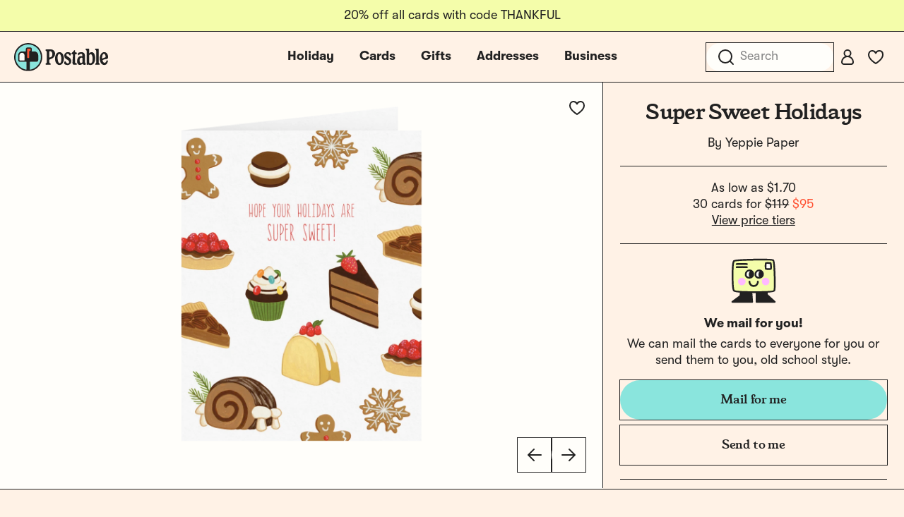

--- FILE ---
content_type: text/css
request_url: https://www.postable.com/build/assets/google-store-review-bzekViXO.css
body_size: 115
content:
.clamped-text[data-v-be8b9a05]{display:-webkit-box;-webkit-box-orient:vertical;overflow:hidden;transition:all .3s}


--- FILE ---
content_type: text/css
request_url: https://tags.srv.stackadapt.com/sa.css
body_size: -11
content:
:root {
    --sa-uid: '0-1c4e3c14-8c5d-5829-74e4-2f366303229c';
}

--- FILE ---
content_type: application/javascript
request_url: https://www.postable.com/build/assets/vue.esm-DF5ml3js.js
body_size: 39882
content:
var Eo={};/*!
 * Vue.js v2.7.16
 * (c) 2014-2023 Evan You
 * Released under the MIT License.
 */var q=Object.freeze({}),x=Array.isArray;function T(e){return e==null}function d(e){return e!=null}function H(e){return e===!0}function Po(e){return e===!1}function St(e){return typeof e=="string"||typeof e=="number"||typeof e=="symbol"||typeof e=="boolean"}function k(e){return typeof e=="function"}function Q(e){return e!==null&&typeof e=="object"}var rn=Object.prototype.toString;function te(e){return rn.call(e)==="[object Object]"}function Io(e){return rn.call(e)==="[object RegExp]"}function Qi(e){var t=parseFloat(String(e));return t>=0&&Math.floor(t)===t&&isFinite(e)}function Or(e){return d(e)&&typeof e.then=="function"&&typeof e.catch=="function"}function No(e){return e==null?"":Array.isArray(e)||te(e)&&e.toString===rn?JSON.stringify(e,Ro,2):String(e)}function Ro(e,t){return t&&t.__v_isRef?t.value:t}function ht(e){var t=parseFloat(e);return isNaN(t)?e:t}function Z(e,t){for(var r=Object.create(null),n=e.split(","),i=0;i<n.length;i++)r[n[i]]=!0;return t?function(a){return r[a.toLowerCase()]}:function(a){return r[a]}}var ko=Z("slot,component",!0),Do=Z("key,ref,slot,slot-scope,is");function ke(e,t){var r=e.length;if(r){if(t===e[r-1]){e.length=r-1;return}var n=e.indexOf(t);if(n>-1)return e.splice(n,1)}}var Mo=Object.prototype.hasOwnProperty;function ee(e,t){return Mo.call(e,t)}function pe(e){var t=Object.create(null);return function(n){var i=t[n];return i||(t[n]=e(n))}}var Fo=/-(\w)/g,re=pe(function(e){return e.replace(Fo,function(t,r){return r?r.toUpperCase():""})}),Vi=pe(function(e){return e.charAt(0).toUpperCase()+e.slice(1)}),Lo=/\B([A-Z])/g,ze=pe(function(e){return e.replace(Lo,"-$1").toLowerCase()});function jo(e,t){function r(n){var i=arguments.length;return i?i>1?e.apply(t,arguments):e.call(t,n):e.call(t)}return r._length=e.length,r}function Ho(e,t){return e.bind(t)}var ea=Function.prototype.bind?Ho:jo;function xr(e,t){t=t||0;for(var r=e.length-t,n=new Array(r);r--;)n[r]=e[r+t];return n}function I(e,t){for(var r in t)e[r]=t[r];return e}function ta(e){for(var t={},r=0;r<e.length;r++)e[r]&&I(t,e[r]);return t}function D(e,t,r){}var se=function(e,t,r){return!1},ra=function(e){return e};function Bo(e){return e.reduce(function(t,r){return t.concat(r.staticKeys||[])},[]).join(",")}function We(e,t){if(e===t)return!0;var r=Q(e),n=Q(t);if(r&&n)try{var i=Array.isArray(e),a=Array.isArray(t);if(i&&a)return e.length===t.length&&e.every(function(f,c){return We(f,t[c])});if(e instanceof Date&&t instanceof Date)return e.getTime()===t.getTime();if(!i&&!a){var o=Object.keys(e),s=Object.keys(t);return o.length===s.length&&o.every(function(f){return We(e[f],t[f])})}else return!1}catch(f){return!1}else return!r&&!n?String(e)===String(t):!1}function na(e,t){for(var r=0;r<e.length;r++)if(We(e[r],t))return r;return-1}function Gt(e){var t=!1;return function(){t||(t=!0,e.apply(this,arguments))}}function Ar(e,t){return e===t?e===0&&1/e!==1/t:e===e||t===t}var Rn="data-server-rendered",ar=["component","directive","filter"],ia=["beforeCreate","created","beforeMount","mounted","beforeUpdate","updated","beforeDestroy","destroyed","activated","deactivated","errorCaptured","serverPrefetch","renderTracked","renderTriggered"],ne={optionMergeStrategies:Object.create(null),silent:!1,productionTip:!1,devtools:!1,performance:!1,errorHandler:null,warnHandler:null,ignoredElements:[],keyCodes:Object.create(null),isReservedTag:se,isReservedAttr:se,isUnknownElement:se,getTagNamespace:D,parsePlatformTagName:ra,mustUseProp:se,async:!0,_lifecycleHooks:ia},aa=/a-zA-Z\u00B7\u00C0-\u00D6\u00D8-\u00F6\u00F8-\u037D\u037F-\u1FFF\u200C-\u200D\u203F-\u2040\u2070-\u218F\u2C00-\u2FEF\u3001-\uD7FF\uF900-\uFDCF\uFDF0-\uFFFD/;function oa(e){var t=(e+"").charCodeAt(0);return t===36||t===95}function z(e,t,r,n){Object.defineProperty(e,t,{value:r,enumerable:!1,writable:!0,configurable:!0})}var Uo=new RegExp("[^".concat(aa.source,".$_\\d]"));function zo(e){if(!Uo.test(e)){var t=e.split(".");return function(r){for(var n=0;n<t.length;n++){if(!r)return;r=r[t[n]]}return r}}}var Wo="__proto__"in{},V=typeof window<"u",ce=V&&window.navigator.userAgent.toLowerCase(),Pe=ce&&/msie|trident/.test(ce),at=ce&&ce.indexOf("msie 9.0")>0,sa=ce&&ce.indexOf("edge/")>0;ce&&ce.indexOf("android")>0;var Ko=ce&&/iphone|ipad|ipod|ios/.test(ce),kn=ce&&ce.match(/firefox\/(\d+)/),Er={}.watch,fa=!1;if(V)try{var Dn={};Object.defineProperty(Dn,"passive",{get:function(){fa=!0}}),window.addEventListener("test-passive",null,Dn)}catch(e){}var xt,Ce=function(){return xt===void 0&&(!V&&typeof global<"u"?xt=global.process&&Eo.VUE_ENV==="server":xt=!1),xt},qt=V&&window.__VUE_DEVTOOLS_GLOBAL_HOOK__;function tt(e){return typeof e=="function"&&/native code/.test(e.toString())}var Ct=typeof Symbol<"u"&&tt(Symbol)&&typeof Reflect<"u"&&tt(Reflect.ownKeys),gt;typeof Set<"u"&&tt(Set)?gt=Set:gt=function(){function e(){this.set=Object.create(null)}return e.prototype.has=function(t){return this.set[t]===!0},e.prototype.add=function(t){this.set[t]=!0},e.prototype.clear=function(){this.set=Object.create(null)},e}();var B=null;function Go(){return B&&{proxy:B}}function Ie(e){e===void 0&&(e=null),e||B&&B._scope.off(),B=e,e&&e._scope.on()}var ie=function(){function e(t,r,n,i,a,o,s,f){this.tag=t,this.data=r,this.children=n,this.text=i,this.elm=a,this.ns=void 0,this.context=o,this.fnContext=void 0,this.fnOptions=void 0,this.fnScopeId=void 0,this.key=r&&r.key,this.componentOptions=s,this.componentInstance=void 0,this.parent=void 0,this.raw=!1,this.isStatic=!1,this.isRootInsert=!0,this.isComment=!1,this.isCloned=!1,this.isOnce=!1,this.asyncFactory=f,this.asyncMeta=void 0,this.isAsyncPlaceholder=!1}return Object.defineProperty(e.prototype,"child",{get:function(){return this.componentInstance},enumerable:!1,configurable:!0}),e}(),je=function(e){e===void 0&&(e="");var t=new ie;return t.text=e,t.isComment=!0,t};function Ye(e){return new ie(void 0,void 0,void 0,String(e))}function Pr(e){var t=new ie(e.tag,e.data,e.children&&e.children.slice(),e.text,e.elm,e.context,e.componentOptions,e.asyncFactory);return t.ns=e.ns,t.isStatic=e.isStatic,t.key=e.key,t.isComment=e.isComment,t.fnContext=e.fnContext,t.fnOptions=e.fnOptions,t.fnScopeId=e.fnScopeId,t.asyncMeta=e.asyncMeta,t.isCloned=!0,t}var qo=0,Mt=[],Jo=function(){for(var e=0;e<Mt.length;e++){var t=Mt[e];t.subs=t.subs.filter(function(r){return r}),t._pending=!1}Mt.length=0},de=function(){function e(){this._pending=!1,this.id=qo++,this.subs=[]}return e.prototype.addSub=function(t){this.subs.push(t)},e.prototype.removeSub=function(t){this.subs[this.subs.indexOf(t)]=null,this._pending||(this._pending=!0,Mt.push(this))},e.prototype.depend=function(t){e.target&&e.target.addDep(this)},e.prototype.notify=function(t){for(var r=this.subs.filter(function(o){return o}),n=0,i=r.length;n<i;n++){var a=r[n];a.update()}},e}();de.target=null;var Ft=[];function ot(e){Ft.push(e),de.target=e}function st(){Ft.pop(),de.target=Ft[Ft.length-1]}var ca=Array.prototype,Jt=Object.create(ca),Zo=["push","pop","shift","unshift","splice","sort","reverse"];Zo.forEach(function(e){var t=ca[e];z(Jt,e,function(){for(var n=[],i=0;i<arguments.length;i++)n[i]=arguments[i];var a=t.apply(this,n),o=this.__ob__,s;switch(e){case"push":case"unshift":s=n;break;case"splice":s=n.slice(2);break}return s&&o.observeArray(s),o.dep.notify(),a})});var Mn=Object.getOwnPropertyNames(Jt),ua={},nn=!0;function Ne(e){nn=e}var Xo={notify:D,depend:D,addSub:D,removeSub:D},Fn=function(){function e(t,r,n){if(r===void 0&&(r=!1),n===void 0&&(n=!1),this.value=t,this.shallow=r,this.mock=n,this.dep=n?Xo:new de,this.vmCount=0,z(t,"__ob__",this),x(t)){if(!n)if(Wo)t.__proto__=Jt;else for(var i=0,a=Mn.length;i<a;i++){var o=Mn[i];z(t,o,Jt[o])}r||this.observeArray(t)}else for(var s=Object.keys(t),i=0;i<s.length;i++){var o=s[i];Re(t,o,ua,void 0,r,n)}}return e.prototype.observeArray=function(t){for(var r=0,n=t.length;r<n;r++)be(t[r],!1,this.mock)},e}();function be(e,t,r){if(e&&ee(e,"__ob__")&&e.__ob__ instanceof Fn)return e.__ob__;if(nn&&(r||!Ce())&&(x(e)||te(e))&&Object.isExtensible(e)&&!e.__v_skip&&!J(e)&&!(e instanceof ie))return new Fn(e,t,r)}function Re(e,t,r,n,i,a,o){o===void 0&&(o=!1);var s=new de,f=Object.getOwnPropertyDescriptor(e,t);if(!(f&&f.configurable===!1)){var c=f&&f.get,l=f&&f.set;(!c||l)&&(r===ua||arguments.length===2)&&(r=e[t]);var u=i?r&&r.__ob__:be(r,!1,a);return Object.defineProperty(e,t,{enumerable:!0,configurable:!0,get:function(){var g=c?c.call(e):r;return de.target&&(s.depend(),u&&(u.dep.depend(),x(g)&&la(g))),J(g)&&!i?g.value:g},set:function(g){var S=c?c.call(e):r;if(Ar(S,g)){if(l)l.call(e,g);else{if(c)return;if(!i&&J(S)&&!J(g)){S.value=g;return}else r=g}u=i?g&&g.__ob__:be(g,!1,a),s.notify()}}}),s}}function or(e,t,r){if(!Je(e)){var n=e.__ob__;return x(e)&&Qi(t)?(e.length=Math.max(e.length,t),e.splice(t,1,r),n&&!n.shallow&&n.mock&&be(r,!1,!0),r):t in e&&!(t in Object.prototype)?(e[t]=r,r):e._isVue||n&&n.vmCount?r:n?(Re(n.value,t,r,void 0,n.shallow,n.mock),n.dep.notify(),r):(e[t]=r,r)}}function an(e,t){if(x(e)&&Qi(t)){e.splice(t,1);return}var r=e.__ob__;e._isVue||r&&r.vmCount||Je(e)||ee(e,t)&&(delete e[t],r&&r.dep.notify())}function la(e){for(var t=void 0,r=0,n=e.length;r<n;r++)t=e[r],t&&t.__ob__&&t.__ob__.dep.depend(),x(t)&&la(t)}function Yo(e){return pa(e,!1),e}function on(e){return pa(e,!0),z(e,"__v_isShallow",!0),e}function pa(e,t){Je(e)||be(e,t,Ce())}function He(e){return Je(e)?He(e.__v_raw):!!(e&&e.__ob__)}function Zt(e){return!!(e&&e.__v_isShallow)}function Je(e){return!!(e&&e.__v_isReadonly)}function Qo(e){return He(e)||Je(e)}function va(e){var t=e&&e.__v_raw;return t?va(t):e}function Vo(e){return Object.isExtensible(e)&&z(e,"__v_skip",!0),e}var wt="__v_isRef";function J(e){return!!(e&&e.__v_isRef===!0)}function es(e){return da(e,!1)}function ts(e){return da(e,!0)}function da(e,t){if(J(e))return e;var r={};return z(r,wt,!0),z(r,"__v_isShallow",t),z(r,"dep",Re(r,"value",e,null,t,Ce())),r}function rs(e){e.dep&&e.dep.notify()}function ns(e){return J(e)?e.value:e}function is(e){if(He(e))return e;for(var t={},r=Object.keys(e),n=0;n<r.length;n++)Xt(t,e,r[n]);return t}function Xt(e,t,r){Object.defineProperty(e,r,{enumerable:!0,configurable:!0,get:function(){var n=t[r];if(J(n))return n.value;var i=n&&n.__ob__;return i&&i.dep.depend(),n},set:function(n){var i=t[r];J(i)&&!J(n)?i.value=n:t[r]=n}})}function as(e){var t=new de,r=e(function(){t.depend()},function(){t.notify()}),n=r.get,i=r.set,a={get value(){return n()},set value(o){i(o)}};return z(a,wt,!0),a}function os(e){var t=x(e)?new Array(e.length):{};for(var r in e)t[r]=ha(e,r);return t}function ha(e,t,r){var n=e[t];if(J(n))return n;var i={get value(){var a=e[t];return a===void 0?r:a},set value(a){e[t]=a}};return z(i,wt,!0),i}var ss="__v_rawToReadonly",fs="__v_rawToShallowReadonly";function ga(e){return ma(e,!1)}function ma(e,t){if(!te(e)||Je(e))return e;var r=t?fs:ss,n=e[r];if(n)return n;var i=Object.create(Object.getPrototypeOf(e));z(e,r,i),z(i,"__v_isReadonly",!0),z(i,"__v_raw",e),J(e)&&z(i,wt,!0),(t||Zt(e))&&z(i,"__v_isShallow",!0);for(var a=Object.keys(e),o=0;o<a.length;o++)cs(i,e,a[o],t);return i}function cs(e,t,r,n){Object.defineProperty(e,r,{enumerable:!0,configurable:!0,get:function(){var i=t[r];return n||!te(i)?i:ga(i)},set:function(){}})}function us(e){return ma(e,!0)}function ls(e,t){var r,n,i=k(e);i?(r=e,n=D):(r=e.get,n=e.set);var a=Ce()?null:new Tt(B,r,D,{lazy:!0}),o={effect:a,get value(){return a?(a.dirty&&a.evaluate(),de.target&&a.depend(),a.value):r()},set value(s){n(s)}};return z(o,wt,!0),z(o,"__v_isReadonly",i),o}var Ln=pe(function(e){var t=e.charAt(0)==="&";e=t?e.slice(1):e;var r=e.charAt(0)==="~";e=r?e.slice(1):e;var n=e.charAt(0)==="!";return e=n?e.slice(1):e,{name:e,once:r,capture:n,passive:t}});function Ir(e,t){function r(){var n=r.fns;if(x(n))for(var i=n.slice(),a=0;a<i.length;a++)$e(i[a],null,arguments,t,"v-on handler");else return $e(n,null,arguments,t,"v-on handler")}return r.fns=e,r}function ya(e,t,r,n,i,a){var o,s,f,c;for(o in e)s=e[o],f=t[o],c=Ln(o),T(s)||(T(f)?(T(s.fns)&&(s=e[o]=Ir(s,a)),H(c.once)&&(s=e[o]=i(c.name,s,c.capture)),r(c.name,s,c.capture,c.passive,c.params)):s!==f&&(f.fns=s,e[o]=f));for(o in t)T(e[o])&&(c=Ln(o),n(c.name,t[o],c.capture))}function xe(e,t,r){e instanceof ie&&(e=e.data.hook||(e.data.hook={}));var n,i=e[t];function a(){r.apply(this,arguments),ke(n.fns,a)}T(i)?n=Ir([a]):d(i.fns)&&H(i.merged)?(n=i,n.fns.push(a)):n=Ir([i,a]),n.merged=!0,e[t]=n}function ps(e,t,r){var n=t.options.props;if(!T(n)){var i={},a=e.attrs,o=e.props;if(d(a)||d(o))for(var s in n){var f=ze(s);jn(i,o,s,f,!0)||jn(i,a,s,f,!1)}return i}}function jn(e,t,r,n,i){if(d(t)){if(ee(t,r))return e[r]=t[r],i||delete t[r],!0;if(ee(t,n))return e[r]=t[n],i||delete t[n],!0}return!1}function vs(e){for(var t=0;t<e.length;t++)if(x(e[t]))return Array.prototype.concat.apply([],e);return e}function sn(e){return St(e)?[Ye(e)]:x(e)?_a(e):void 0}function ft(e){return d(e)&&d(e.text)&&Po(e.isComment)}function _a(e,t){var r=[],n,i,a,o;for(n=0;n<e.length;n++)i=e[n],!(T(i)||typeof i=="boolean")&&(a=r.length-1,o=r[a],x(i)?i.length>0&&(i=_a(i,"".concat(t||"","_").concat(n)),ft(i[0])&&ft(o)&&(r[a]=Ye(o.text+i[0].text),i.shift()),r.push.apply(r,i)):St(i)?ft(o)?r[a]=Ye(o.text+i):i!==""&&r.push(Ye(i)):ft(i)&&ft(o)?r[a]=Ye(o.text+i.text):(H(e._isVList)&&d(i.tag)&&T(i.key)&&d(t)&&(i.key="__vlist".concat(t,"_").concat(n,"__")),r.push(i)));return r}var ds=1,ba=2;function mt(e,t,r,n,i,a){return(x(r)||St(r))&&(i=n,n=r,r=void 0),H(a)&&(i=ba),hs(e,t,r,n,i)}function hs(e,t,r,n,i){if(d(r)&&d(r.__ob__)||(d(r)&&d(r.is)&&(t=r.is),!t))return je();x(n)&&k(n[0])&&(r=r||{},r.scopedSlots={default:n[0]},n.length=0),i===ba?n=sn(n):i===ds&&(n=vs(n));var a,o;if(typeof t=="string"){var s=void 0;o=e.$vnode&&e.$vnode.ns||ne.getTagNamespace(t),ne.isReservedTag(t)?a=new ie(ne.parsePlatformTagName(t),r,n,void 0,void 0,e):(!r||!r.pre)&&d(s=er(e.$options,"components",t))?a=ei(s,r,e,n,t):a=new ie(t,r,n,void 0,void 0,e)}else a=ei(t,r,e,n);return x(a)?a:d(a)?(d(o)&&$a(a,o),d(r)&&gs(r),a):je()}function $a(e,t,r){if(e.ns=t,e.tag==="foreignObject"&&(t=void 0,r=!0),d(e.children))for(var n=0,i=e.children.length;n<i;n++){var a=e.children[n];d(a.tag)&&(T(a.ns)||H(r)&&a.tag!=="svg")&&$a(a,t,r)}}function gs(e){Q(e.style)&&nt(e.style),Q(e.class)&&nt(e.class)}function ms(e,t){var r=null,n,i,a,o;if(x(e)||typeof e=="string")for(r=new Array(e.length),n=0,i=e.length;n<i;n++)r[n]=t(e[n],n);else if(typeof e=="number")for(r=new Array(e),n=0;n<e;n++)r[n]=t(n+1,n);else if(Q(e))if(Ct&&e[Symbol.iterator]){r=[];for(var s=e[Symbol.iterator](),f=s.next();!f.done;)r.push(t(f.value,r.length)),f=s.next()}else for(a=Object.keys(e),r=new Array(a.length),n=0,i=a.length;n<i;n++)o=a[n],r[n]=t(e[o],o,n);return d(r)||(r=[]),r._isVList=!0,r}function ys(e,t,r,n){var i=this.$scopedSlots[e],a;i?(r=r||{},n&&(r=I(I({},n),r)),a=i(r)||(k(t)?t():t)):a=this.$slots[e]||(k(t)?t():t);var o=r&&r.slot;return o?this.$createElement("template",{slot:o},a):a}function _s(e){return er(this.$options,"filters",e)||ra}function Hn(e,t){return x(e)?e.indexOf(t)===-1:e!==t}function bs(e,t,r,n,i){var a=ne.keyCodes[t]||r;return i&&n&&!ne.keyCodes[t]?Hn(i,n):a?Hn(a,e):n?ze(n)!==t:e===void 0}function $s(e,t,r,n,i){if(r&&Q(r)){x(r)&&(r=ta(r));var a=void 0,o=function(f){if(f==="class"||f==="style"||Do(f))a=e;else{var c=e.attrs&&e.attrs.type;a=n||ne.mustUseProp(t,c,f)?e.domProps||(e.domProps={}):e.attrs||(e.attrs={})}var l=re(f),u=ze(f);if(!(l in a)&&!(u in a)&&(a[f]=r[f],i)){var m=e.on||(e.on={});m["update:".concat(f)]=function(g){r[f]=g}}};for(var s in r)o(s)}return e}function Ss(e,t){var r=this._staticTrees||(this._staticTrees=[]),n=r[e];return n&&!t||(n=r[e]=this.$options.staticRenderFns[e].call(this._renderProxy,this._c,this),Sa(n,"__static__".concat(e),!1)),n}function Cs(e,t,r){return Sa(e,"__once__".concat(t).concat(r?"_".concat(r):""),!0),e}function Sa(e,t,r){if(x(e))for(var n=0;n<e.length;n++)e[n]&&typeof e[n]!="string"&&Bn(e[n],"".concat(t,"_").concat(n),r);else Bn(e,t,r)}function Bn(e,t,r){e.isStatic=!0,e.key=t,e.isOnce=r}function ws(e,t){if(t&&te(t)){var r=e.on=e.on?I({},e.on):{};for(var n in t){var i=r[n],a=t[n];r[n]=i?[].concat(i,a):a}}return e}function Ca(e,t,r,n){t=t||{$stable:!r};for(var i=0;i<e.length;i++){var a=e[i];x(a)?Ca(a,t,r):a&&(a.proxy&&(a.fn.proxy=!0),t[a.key]=a.fn)}return n&&(t.$key=n),t}function Ts(e,t){for(var r=0;r<t.length;r+=2){var n=t[r];typeof n=="string"&&n&&(e[t[r]]=t[r+1])}return e}function Os(e,t){return typeof e=="string"?t+e:e}function wa(e){e._o=Cs,e._n=ht,e._s=No,e._l=ms,e._t=ys,e._q=We,e._i=na,e._m=Ss,e._f=_s,e._k=bs,e._b=$s,e._v=Ye,e._e=je,e._u=Ca,e._g=ws,e._d=Ts,e._p=Os}function fn(e,t){if(!e||!e.length)return{};for(var r={},n=0,i=e.length;n<i;n++){var a=e[n],o=a.data;if(o&&o.attrs&&o.attrs.slot&&delete o.attrs.slot,(a.context===t||a.fnContext===t)&&o&&o.slot!=null){var s=o.slot,f=r[s]||(r[s]=[]);a.tag==="template"?f.push.apply(f,a.children||[]):f.push(a)}else(r.default||(r.default=[])).push(a)}for(var c in r)r[c].every(xs)&&delete r[c];return r}function xs(e){return e.isComment&&!e.asyncFactory||e.text===" "}function yt(e){return e.isComment&&e.asyncFactory}function vt(e,t,r,n){var i,a=Object.keys(r).length>0,o=t?!!t.$stable:!a,s=t&&t.$key;if(!t)i={};else{if(t._normalized)return t._normalized;if(o&&n&&n!==q&&s===n.$key&&!a&&!n.$hasNormal)return n;i={};for(var f in t)t[f]&&f[0]!=="$"&&(i[f]=As(e,r,f,t[f]))}for(var c in r)c in i||(i[c]=Es(r,c));return t&&Object.isExtensible(t)&&(t._normalized=i),z(i,"$stable",o),z(i,"$key",s),z(i,"$hasNormal",a),i}function As(e,t,r,n){var i=function(){var a=B;Ie(e);var o=arguments.length?n.apply(null,arguments):n({});o=o&&typeof o=="object"&&!x(o)?[o]:sn(o);var s=o&&o[0];return Ie(a),o&&(!s||o.length===1&&s.isComment&&!yt(s))?void 0:o};return n.proxy&&Object.defineProperty(t,r,{get:i,enumerable:!0,configurable:!0}),i}function Es(e,t){return function(){return e[t]}}function Ps(e){var t=e.$options,r=t.setup;if(r){var n=e._setupContext=Ta(e);Ie(e),ot();var i=$e(r,null,[e._props||on({}),n],e,"setup");if(st(),Ie(),k(i))t.render=i;else if(Q(i))if(e._setupState=i,i.__sfc){var o=e._setupProxy={};for(var a in i)a!=="__sfc"&&Xt(o,i,a)}else for(var a in i)oa(a)||Xt(e,i,a)}}function Ta(e){return{get attrs(){if(!e._attrsProxy){var t=e._attrsProxy={};z(t,"_v_attr_proxy",!0),Yt(t,e.$attrs,q,e,"$attrs")}return e._attrsProxy},get listeners(){if(!e._listenersProxy){var t=e._listenersProxy={};Yt(t,e.$listeners,q,e,"$listeners")}return e._listenersProxy},get slots(){return Ns(e)},emit:ea(e.$emit,e),expose:function(t){t&&Object.keys(t).forEach(function(r){return Xt(e,t,r)})}}}function Yt(e,t,r,n,i){var a=!1;for(var o in t)o in e?t[o]!==r[o]&&(a=!0):(a=!0,Is(e,o,n,i));for(var o in e)o in t||(a=!0,delete e[o]);return a}function Is(e,t,r,n){Object.defineProperty(e,t,{enumerable:!0,configurable:!0,get:function(){return r[n][t]}})}function Ns(e){return e._slotsProxy||Oa(e._slotsProxy={},e.$scopedSlots),e._slotsProxy}function Oa(e,t){for(var r in t)e[r]=t[r];for(var r in e)r in t||delete e[r]}function Rs(){return cn().slots}function ks(){return cn().attrs}function Ds(){return cn().listeners}function cn(){var e=B;return e._setupContext||(e._setupContext=Ta(e))}function Ms(e,t){var r=x(e)?e.reduce(function(a,o){return a[o]={},a},{}):e;for(var n in t){var i=r[n];i?x(i)||k(i)?r[n]={type:i,default:t[n]}:i.default=t[n]:i===null&&(r[n]={default:t[n]})}return r}function Fs(e){e._vnode=null,e._staticTrees=null;var t=e.$options,r=e.$vnode=t._parentVnode,n=r&&r.context;e.$slots=fn(t._renderChildren,n),e.$scopedSlots=r?vt(e.$parent,r.data.scopedSlots,e.$slots):q,e._c=function(a,o,s,f){return mt(e,a,o,s,f,!1)},e.$createElement=function(a,o,s,f){return mt(e,a,o,s,f,!0)};var i=r&&r.data;Re(e,"$attrs",i&&i.attrs||q,null,!0),Re(e,"$listeners",t._parentListeners||q,null,!0)}var Lt=null;function Ls(e){wa(e.prototype),e.prototype.$nextTick=function(t){return cr(t,this)},e.prototype._render=function(){var t=this,r=t.$options,n=r.render,i=r._parentVnode;i&&t._isMounted&&(t.$scopedSlots=vt(t.$parent,i.data.scopedSlots,t.$slots,t.$scopedSlots),t._slotsProxy&&Oa(t._slotsProxy,t.$scopedSlots)),t.$vnode=i;var a=B,o=Lt,s;try{Ie(t),Lt=t,s=n.call(t._renderProxy,t.$createElement)}catch(f){Ke(f,t,"render"),s=t._vnode}finally{Lt=o,Ie(a)}return x(s)&&s.length===1&&(s=s[0]),s instanceof ie||(s=je()),s.parent=i,s}}function pr(e,t){return(e.__esModule||Ct&&e[Symbol.toStringTag]==="Module")&&(e=e.default),Q(e)?t.extend(e):e}function js(e,t,r,n,i){var a=je();return a.asyncFactory=e,a.asyncMeta={data:t,context:r,children:n,tag:i},a}function Hs(e,t){if(H(e.error)&&d(e.errorComp))return e.errorComp;if(d(e.resolved))return e.resolved;var r=Lt;if(r&&d(e.owners)&&e.owners.indexOf(r)===-1&&e.owners.push(r),H(e.loading)&&d(e.loadingComp))return e.loadingComp;if(r&&!d(e.owners)){var n=e.owners=[r],i=!0,a=null,o=null;r.$on("hook:destroyed",function(){return ke(n,r)});var s=function(u){for(var m=0,g=n.length;m<g;m++)n[m].$forceUpdate();u&&(n.length=0,a!==null&&(clearTimeout(a),a=null),o!==null&&(clearTimeout(o),o=null))},f=Gt(function(u){e.resolved=pr(u,t),i?n.length=0:s(!0)}),c=Gt(function(u){d(e.errorComp)&&(e.error=!0,s(!0))}),l=e(f,c);return Q(l)&&(Or(l)?T(e.resolved)&&l.then(f,c):Or(l.component)&&(l.component.then(f,c),d(l.error)&&(e.errorComp=pr(l.error,t)),d(l.loading)&&(e.loadingComp=pr(l.loading,t),l.delay===0?e.loading=!0:a=setTimeout(function(){a=null,T(e.resolved)&&T(e.error)&&(e.loading=!0,s(!1))},l.delay||200)),d(l.timeout)&&(o=setTimeout(function(){o=null,T(e.resolved)&&c(null)},l.timeout)))),i=!1,e.loading?e.loadingComp:e.resolved}}function xa(e){if(x(e))for(var t=0;t<e.length;t++){var r=e[t];if(d(r)&&(d(r.componentOptions)||yt(r)))return r}}function Bs(e){e._events=Object.create(null),e._hasHookEvent=!1;var t=e.$options._parentListeners;t&&Aa(e,t)}var _t;function Us(e,t){_t.$on(e,t)}function zs(e,t){_t.$off(e,t)}function Ws(e,t){var r=_t;return function n(){var i=t.apply(null,arguments);i!==null&&r.$off(e,n)}}function Aa(e,t,r){_t=e,ya(t,r||{},Us,zs,Ws,e),_t=void 0}function Ks(e){var t=/^hook:/;e.prototype.$on=function(r,n){var i=this;if(x(r))for(var a=0,o=r.length;a<o;a++)i.$on(r[a],n);else(i._events[r]||(i._events[r]=[])).push(n),t.test(r)&&(i._hasHookEvent=!0);return i},e.prototype.$once=function(r,n){var i=this;function a(){i.$off(r,a),n.apply(i,arguments)}return a.fn=n,i.$on(r,a),i},e.prototype.$off=function(r,n){var i=this;if(!arguments.length)return i._events=Object.create(null),i;if(x(r)){for(var a=0,o=r.length;a<o;a++)i.$off(r[a],n);return i}var s=i._events[r];if(!s)return i;if(!n)return i._events[r]=null,i;for(var f,c=s.length;c--;)if(f=s[c],f===n||f.fn===n){s.splice(c,1);break}return i},e.prototype.$emit=function(r){var n=this,i=n._events[r];if(i){i=i.length>1?xr(i):i;for(var a=xr(arguments,1),o='event handler for "'.concat(r,'"'),s=0,f=i.length;s<f;s++)$e(i[s],n,a,n,o)}return n}}var Y,un=function(){function e(t){t===void 0&&(t=!1),this.detached=t,this.active=!0,this.effects=[],this.cleanups=[],this.parent=Y,!t&&Y&&(this.index=(Y.scopes||(Y.scopes=[])).push(this)-1)}return e.prototype.run=function(t){if(this.active){var r=Y;try{return Y=this,t()}finally{Y=r}}},e.prototype.on=function(){Y=this},e.prototype.off=function(){Y=this.parent},e.prototype.stop=function(t){if(this.active){var r=void 0,n=void 0;for(r=0,n=this.effects.length;r<n;r++)this.effects[r].teardown();for(r=0,n=this.cleanups.length;r<n;r++)this.cleanups[r]();if(this.scopes)for(r=0,n=this.scopes.length;r<n;r++)this.scopes[r].stop(!0);if(!this.detached&&this.parent&&!t){var i=this.parent.scopes.pop();i&&i!==this&&(this.parent.scopes[this.index]=i,i.index=this.index)}this.parent=void 0,this.active=!1}},e}();function Gs(e){return new un(e)}function qs(e,t){t===void 0&&(t=Y),t&&t.active&&t.effects.push(e)}function Ea(){return Y}function Js(e){Y&&Y.cleanups.push(e)}var Be=null;function Pa(e){var t=Be;return Be=e,function(){Be=t}}function Zs(e){var t=e.$options,r=t.parent;if(r&&!t.abstract){for(;r.$options.abstract&&r.$parent;)r=r.$parent;r.$children.push(e)}e.$parent=r,e.$root=r?r.$root:e,e.$children=[],e.$refs={},e._provided=r?r._provided:Object.create(null),e._watcher=null,e._inactive=null,e._directInactive=!1,e._isMounted=!1,e._isDestroyed=!1,e._isBeingDestroyed=!1}function Xs(e){e.prototype._update=function(t,r){var n=this,i=n.$el,a=n._vnode,o=Pa(n);n._vnode=t,a?n.$el=n.__patch__(a,t):n.$el=n.__patch__(n.$el,t,r,!1),o(),i&&(i.__vue__=null),n.$el&&(n.$el.__vue__=n);for(var s=n;s&&s.$vnode&&s.$parent&&s.$vnode===s.$parent._vnode;)s.$parent.$el=s.$el,s=s.$parent},e.prototype.$forceUpdate=function(){var t=this;t._watcher&&t._watcher.update()},e.prototype.$destroy=function(){var t=this;if(!t._isBeingDestroyed){le(t,"beforeDestroy"),t._isBeingDestroyed=!0;var r=t.$parent;r&&!r._isBeingDestroyed&&!t.$options.abstract&&ke(r.$children,t),t._scope.stop(),t._data.__ob__&&t._data.__ob__.vmCount--,t._isDestroyed=!0,t.__patch__(t._vnode,null),le(t,"destroyed"),t.$off(),t.$el&&(t.$el.__vue__=null),t.$vnode&&(t.$vnode.parent=null)}}}function Ys(e,t,r){e.$el=t,e.$options.render||(e.$options.render=je),le(e,"beforeMount");var n;n=function(){e._update(e._render(),r)};var i={before:function(){e._isMounted&&!e._isDestroyed&&le(e,"beforeUpdate")}};new Tt(e,n,D,i,!0),r=!1;var a=e._preWatchers;if(a)for(var o=0;o<a.length;o++)a[o].run();return e.$vnode==null&&(e._isMounted=!0,le(e,"mounted")),e}function Qs(e,t,r,n,i){var a=n.data.scopedSlots,o=e.$scopedSlots,s=!!(a&&!a.$stable||o!==q&&!o.$stable||a&&e.$scopedSlots.$key!==a.$key||!a&&e.$scopedSlots.$key),f=!!(i||e.$options._renderChildren||s),c=e.$vnode;e.$options._parentVnode=n,e.$vnode=n,e._vnode&&(e._vnode.parent=n),e.$options._renderChildren=i;var l=n.data.attrs||q;e._attrsProxy&&Yt(e._attrsProxy,l,c.data&&c.data.attrs||q,e,"$attrs")&&(f=!0),e.$attrs=l,r=r||q;var u=e.$options._parentListeners;if(e._listenersProxy&&Yt(e._listenersProxy,r,u||q,e,"$listeners"),e.$listeners=e.$options._parentListeners=r,Aa(e,r,u),t&&e.$options.props){Ne(!1);for(var m=e._props,g=e.$options._propKeys||[],S=0;S<g.length;S++){var $=g[S],y=e.$options.props;m[$]=yn($,y,t,e)}Ne(!0),e.$options.propsData=t}f&&(e.$slots=fn(i,n.context),e.$forceUpdate())}function Ia(e){for(;e&&(e=e.$parent);)if(e._inactive)return!0;return!1}function ln(e,t){if(t){if(e._directInactive=!1,Ia(e))return}else if(e._directInactive)return;if(e._inactive||e._inactive===null){e._inactive=!1;for(var r=0;r<e.$children.length;r++)ln(e.$children[r]);le(e,"activated")}}function Na(e,t){if(!(t&&(e._directInactive=!0,Ia(e)))&&!e._inactive){e._inactive=!0;for(var r=0;r<e.$children.length;r++)Na(e.$children[r]);le(e,"deactivated")}}function le(e,t,r,n){n===void 0&&(n=!0),ot();var i=B,a=Ea();n&&Ie(e);var o=e.$options[t],s="".concat(t," hook");if(o)for(var f=0,c=o.length;f<c;f++)$e(o[f],e,null,e,s);e._hasHookEvent&&e.$emit("hook:"+t),n&&(Ie(i),a&&a.on()),st()}var me=[],pn=[],Qt={},Nr=!1,vn=!1,Qe=0;function Vs(){Qe=me.length=pn.length=0,Qt={},Nr=vn=!1}var Ra=0,Rr=Date.now;if(V&&!Pe){var vr=window.performance;vr&&typeof vr.now=="function"&&Rr()>document.createEvent("Event").timeStamp&&(Rr=function(){return vr.now()})}var ef=function(e,t){if(e.post){if(!t.post)return 1}else if(t.post)return-1;return e.id-t.id};function tf(){Ra=Rr(),vn=!0;var e,t;for(me.sort(ef),Qe=0;Qe<me.length;Qe++)e=me[Qe],e.before&&e.before(),t=e.id,Qt[t]=null,e.run();var r=pn.slice(),n=me.slice();Vs(),af(r),rf(n),Jo(),qt&&ne.devtools&&qt.emit("flush")}function rf(e){for(var t=e.length;t--;){var r=e[t],n=r.vm;n&&n._watcher===r&&n._isMounted&&!n._isDestroyed&&le(n,"updated")}}function nf(e){e._inactive=!1,pn.push(e)}function af(e){for(var t=0;t<e.length;t++)e[t]._inactive=!0,ln(e[t],!0)}function kr(e){var t=e.id;if(Qt[t]==null&&!(e===de.target&&e.noRecurse)){if(Qt[t]=!0,!vn)me.push(e);else{for(var r=me.length-1;r>Qe&&me[r].id>e.id;)r--;me.splice(r+1,0,e)}Nr||(Nr=!0,cr(tf))}}var sr="watcher",Un="".concat(sr," callback"),zn="".concat(sr," getter"),of="".concat(sr," cleanup");function sf(e,t){return fr(e,null,t)}function ka(e,t){return fr(e,null,{flush:"post"})}function ff(e,t){return fr(e,null,{flush:"sync"})}var Wn={};function cf(e,t,r){return fr(e,t,r)}function fr(e,t,r){var n=r===void 0?q:r,i=n.immediate,a=n.deep,o=n.flush,s=o===void 0?"pre":o;n.onTrack,n.onTrigger;var f=B,c=function(_,M,L){L===void 0&&(L=null);var K=$e(_,null,L,f,M);return a&&K&&K.__ob__&&K.__ob__.dep.depend(),K},l,u=!1,m=!1;if(J(e)?(l=function(){return e.value},u=Zt(e)):He(e)?(l=function(){return e.__ob__.dep.depend(),e},a=!0):x(e)?(m=!0,u=e.some(function(_){return He(_)||Zt(_)}),l=function(){return e.map(function(_){if(J(_))return _.value;if(He(_))return _.__ob__.dep.depend(),nt(_);if(k(_))return c(_,zn)})}):k(e)?t?l=function(){return c(e,zn)}:l=function(){if(!(f&&f._isDestroyed))return S&&S(),c(e,sr,[$])}:l=D,t&&a){var g=l;l=function(){return nt(g())}}var S,$=function(_){S=y.onStop=function(){c(_,of)}};if(Ce())return $=D,t?i&&c(t,Un,[l(),m?[]:void 0,$]):l(),D;var y=new Tt(B,l,D,{lazy:!0});y.noRecurse=!t;var C=m?[]:Wn;return y.run=function(){if(y.active)if(t){var _=y.get();(a||u||(m?_.some(function(M,L){return Ar(M,C[L])}):Ar(_,C)))&&(S&&S(),c(t,Un,[_,C===Wn?void 0:C,$]),C=_)}else y.get()},s==="sync"?y.update=y.run:s==="post"?(y.post=!0,y.update=function(){return kr(y)}):y.update=function(){if(f&&f===B&&!f._isMounted){var _=f._preWatchers||(f._preWatchers=[]);_.indexOf(y)<0&&_.push(y)}else kr(y)},t?i?y.run():C=y.get():s==="post"&&f?f.$once("hook:mounted",function(){return y.get()}):y.get(),function(){y.teardown()}}function uf(e,t){B&&(Da(B)[e]=t)}function Da(e){var t=e._provided,r=e.$parent&&e.$parent._provided;return r===t?e._provided=Object.create(r):t}function lf(e,t,r){r===void 0&&(r=!1);var n=B;if(n){var i=n.$parent&&n.$parent._provided;if(i&&e in i)return i[e];if(arguments.length>1)return r&&k(t)?t.call(n):t}}function pf(e,t,r){return mt(B,e,t,r,2,!0)}function Ke(e,t,r){ot();try{if(t)for(var n=t;n=n.$parent;){var i=n.$options.errorCaptured;if(i)for(var a=0;a<i.length;a++)try{var o=i[a].call(n,e,t,r)===!1;if(o)return}catch(s){Kn(s,n,"errorCaptured hook")}}Kn(e,t,r)}finally{st()}}function $e(e,t,r,n,i){var a;try{a=r?e.apply(t,r):e.call(t),a&&!a._isVue&&Or(a)&&!a._handled&&(a.catch(function(o){return Ke(o,n,i+" (Promise/async)")}),a._handled=!0)}catch(o){Ke(o,n,i)}return a}function Kn(e,t,r){if(ne.errorHandler)try{return ne.errorHandler.call(null,e,t,r)}catch(n){n!==e&&Gn(n)}Gn(e)}function Gn(e,t,r){if(V&&typeof console<"u")console.error(e);else throw e}var Dr=!1,Mr=[],Fr=!1;function At(){Fr=!1;var e=Mr.slice(0);Mr.length=0;for(var t=0;t<e.length;t++)e[t]()}var pt;if(typeof Promise<"u"&&tt(Promise)){var vf=Promise.resolve();pt=function(){vf.then(At),Ko&&setTimeout(D)},Dr=!0}else if(!Pe&&typeof MutationObserver<"u"&&(tt(MutationObserver)||MutationObserver.toString()==="[object MutationObserverConstructor]")){var Et=1,df=new MutationObserver(At),qn=document.createTextNode(String(Et));df.observe(qn,{characterData:!0}),pt=function(){Et=(Et+1)%2,qn.data=String(Et)},Dr=!0}else typeof setImmediate<"u"&&tt(setImmediate)?pt=function(){setImmediate(At)}:pt=function(){setTimeout(At,0)};function cr(e,t){var r;if(Mr.push(function(){if(e)try{e.call(t)}catch(n){Ke(n,t,"nextTick")}else r&&r(t)}),Fr||(Fr=!0,pt()),!e&&typeof Promise<"u")return new Promise(function(n){r=n})}function hf(e){e===void 0&&(e="$style");{if(!B)return q;var t=B[e];return t||q}}function gf(e){if(V){var t=B;t&&ka(function(){var r=t.$el,n=e(t,t._setupProxy);if(r&&r.nodeType===1){var i=r.style;for(var a in n)i.setProperty("--".concat(a),n[a])}})}}function mf(e){k(e)&&(e={loader:e});var t=e.loader,r=e.loadingComponent,n=e.errorComponent,i=e.delay,a=i===void 0?200:i,o=e.timeout;e.suspensible;var s=e.onError,f=null,c=0,l=function(){return c++,f=null,u()},u=function(){var m;return f||(m=f=t().catch(function(g){if(g=g instanceof Error?g:new Error(String(g)),s)return new Promise(function(S,$){var y=function(){return S(l())},C=function(){return $(g)};s(g,y,C,c+1)});throw g}).then(function(g){return m!==f&&f?f:(g&&(g.__esModule||g[Symbol.toStringTag]==="Module")&&(g=g.default),g)}))};return function(){var m=u();return{component:m,delay:a,timeout:o,error:n,loading:r}}}function ue(e){return function(t,r){if(r===void 0&&(r=B),!!r)return yf(r,e,t)}}function yf(e,t,r){var n=e.$options;n[t]=Ha(n[t],r)}var _f=ue("beforeMount"),bf=ue("mounted"),$f=ue("beforeUpdate"),Sf=ue("updated"),Cf=ue("beforeDestroy"),wf=ue("destroyed"),Tf=ue("activated"),Of=ue("deactivated"),xf=ue("serverPrefetch"),Af=ue("renderTracked"),Ef=ue("renderTriggered"),Pf=ue("errorCaptured");function If(e,t){t===void 0&&(t=B),Pf(e,t)}var Ma="2.7.16";function Nf(e){return e}var Jn=new gt;function nt(e){return jt(e,Jn),Jn.clear(),e}function jt(e,t){var r,n,i=x(e);if(!(!i&&!Q(e)||e.__v_skip||Object.isFrozen(e)||e instanceof ie)){if(e.__ob__){var a=e.__ob__.dep.id;if(t.has(a))return;t.add(a)}if(i)for(r=e.length;r--;)jt(e[r],t);else if(J(e))jt(e.value,t);else for(n=Object.keys(e),r=n.length;r--;)jt(e[n[r]],t)}}var Rf=0,Tt=function(){function e(t,r,n,i,a){qs(this,Y&&!Y._vm?Y:t?t._scope:void 0),(this.vm=t)&&a&&(t._watcher=this),i?(this.deep=!!i.deep,this.user=!!i.user,this.lazy=!!i.lazy,this.sync=!!i.sync,this.before=i.before):this.deep=this.user=this.lazy=this.sync=!1,this.cb=n,this.id=++Rf,this.active=!0,this.post=!1,this.dirty=this.lazy,this.deps=[],this.newDeps=[],this.depIds=new gt,this.newDepIds=new gt,this.expression="",k(r)?this.getter=r:(this.getter=zo(r),this.getter||(this.getter=D)),this.value=this.lazy?void 0:this.get()}return e.prototype.get=function(){ot(this);var t,r=this.vm;try{t=this.getter.call(r,r)}catch(n){if(this.user)Ke(n,r,'getter for watcher "'.concat(this.expression,'"'));else throw n}finally{this.deep&&nt(t),st(),this.cleanupDeps()}return t},e.prototype.addDep=function(t){var r=t.id;this.newDepIds.has(r)||(this.newDepIds.add(r),this.newDeps.push(t),this.depIds.has(r)||t.addSub(this))},e.prototype.cleanupDeps=function(){for(var t=this.deps.length;t--;){var r=this.deps[t];this.newDepIds.has(r.id)||r.removeSub(this)}var n=this.depIds;this.depIds=this.newDepIds,this.newDepIds=n,this.newDepIds.clear(),n=this.deps,this.deps=this.newDeps,this.newDeps=n,this.newDeps.length=0},e.prototype.update=function(){this.lazy?this.dirty=!0:this.sync?this.run():kr(this)},e.prototype.run=function(){if(this.active){var t=this.get();if(t!==this.value||Q(t)||this.deep){var r=this.value;if(this.value=t,this.user){var n='callback for watcher "'.concat(this.expression,'"');$e(this.cb,this.vm,[t,r],this.vm,n)}else this.cb.call(this.vm,t,r)}}},e.prototype.evaluate=function(){this.value=this.get(),this.dirty=!1},e.prototype.depend=function(){for(var t=this.deps.length;t--;)this.deps[t].depend()},e.prototype.teardown=function(){if(this.vm&&!this.vm._isBeingDestroyed&&ke(this.vm._scope.effects,this),this.active){for(var t=this.deps.length;t--;)this.deps[t].removeSub(this);this.active=!1,this.onStop&&this.onStop()}},e}(),Oe={enumerable:!0,configurable:!0,get:D,set:D};function dn(e,t,r){Oe.get=function(){return this[t][r]},Oe.set=function(i){this[t][r]=i},Object.defineProperty(e,r,Oe)}function kf(e){var t=e.$options;if(t.props&&Df(e,t.props),Ps(e),t.methods&&Hf(e,t.methods),t.data)Mf(e);else{var r=be(e._data={});r&&r.vmCount++}t.computed&&jf(e,t.computed),t.watch&&t.watch!==Er&&Bf(e,t.watch)}function Df(e,t){var r=e.$options.propsData||{},n=e._props=on({}),i=e.$options._propKeys=[],a=!e.$parent;a||Ne(!1);var o=function(f){i.push(f);var c=yn(f,t,r,e);Re(n,f,c,void 0,!0),f in e||dn(e,"_props",f)};for(var s in t)o(s);Ne(!0)}function Mf(e){var t=e.$options.data;t=e._data=k(t)?Ff(t,e):t||{},te(t)||(t={});var r=Object.keys(t),n=e.$options.props;e.$options.methods;for(var i=r.length;i--;){var a=r[i];n&&ee(n,a)||oa(a)||dn(e,"_data",a)}var o=be(t);o&&o.vmCount++}function Ff(e,t){ot();try{return e.call(t,t)}catch(r){return Ke(r,t,"data()"),{}}finally{st()}}var Lf={lazy:!0};function jf(e,t){var r=e._computedWatchers=Object.create(null),n=Ce();for(var i in t){var a=t[i],o=k(a)?a:a.get;n||(r[i]=new Tt(e,o||D,D,Lf)),i in e||Fa(e,i,a)}}function Fa(e,t,r){var n=!Ce();k(r)?(Oe.get=n?Zn(t):Xn(r),Oe.set=D):(Oe.get=r.get?n&&r.cache!==!1?Zn(t):Xn(r.get):D,Oe.set=r.set||D),Object.defineProperty(e,t,Oe)}function Zn(e){return function(){var r=this._computedWatchers&&this._computedWatchers[e];if(r)return r.dirty&&r.evaluate(),de.target&&r.depend(),r.value}}function Xn(e){return function(){return e.call(this,this)}}function Hf(e,t){e.$options.props;for(var r in t)e[r]=typeof t[r]!="function"?D:ea(t[r],e)}function Bf(e,t){for(var r in t){var n=t[r];if(x(n))for(var i=0;i<n.length;i++)Lr(e,r,n[i]);else Lr(e,r,n)}}function Lr(e,t,r,n){return te(r)&&(n=r,r=r.handler),typeof r=="string"&&(r=e[r]),e.$watch(t,r,n)}function Uf(e){var t={};t.get=function(){return this._data};var r={};r.get=function(){return this._props},Object.defineProperty(e.prototype,"$data",t),Object.defineProperty(e.prototype,"$props",r),e.prototype.$set=or,e.prototype.$delete=an,e.prototype.$watch=function(n,i,a){var o=this;if(te(i))return Lr(o,n,i,a);a=a||{},a.user=!0;var s=new Tt(o,n,i,a);if(a.immediate){var f='callback for immediate watcher "'.concat(s.expression,'"');ot(),$e(i,o,[s.value],o,f),st()}return function(){s.teardown()}}}function zf(e){var t=e.$options.provide;if(t){var r=k(t)?t.call(e):t;if(!Q(r))return;for(var n=Da(e),i=Ct?Reflect.ownKeys(r):Object.keys(r),a=0;a<i.length;a++){var o=i[a];Object.defineProperty(n,o,Object.getOwnPropertyDescriptor(r,o))}}}function Wf(e){var t=La(e.$options.inject,e);t&&(Ne(!1),Object.keys(t).forEach(function(r){Re(e,r,t[r])}),Ne(!0))}function La(e,t){if(e){for(var r=Object.create(null),n=Ct?Reflect.ownKeys(e):Object.keys(e),i=0;i<n.length;i++){var a=n[i];if(a!=="__ob__"){var o=e[a].from;if(o in t._provided)r[a]=t._provided[o];else if("default"in e[a]){var s=e[a].default;r[a]=k(s)?s.call(t):s}}}return r}}var Kf=0;function Gf(e){e.prototype._init=function(t){var r=this;r._uid=Kf++,r._isVue=!0,r.__v_skip=!0,r._scope=new un(!0),r._scope.parent=void 0,r._scope._vm=!0,t&&t._isComponent?qf(r,t):r.$options=Ge(hn(r.constructor),t||{},r),r._renderProxy=r,r._self=r,Zs(r),Bs(r),Fs(r),le(r,"beforeCreate",void 0,!1),Wf(r),kf(r),zf(r),le(r,"created"),r.$options.el&&r.$mount(r.$options.el)}}function qf(e,t){var r=e.$options=Object.create(e.constructor.options),n=t._parentVnode;r.parent=t.parent,r._parentVnode=n;var i=n.componentOptions;r.propsData=i.propsData,r._parentListeners=i.listeners,r._renderChildren=i.children,r._componentTag=i.tag,t.render&&(r.render=t.render,r.staticRenderFns=t.staticRenderFns)}function hn(e){var t=e.options;if(e.super){var r=hn(e.super),n=e.superOptions;if(r!==n){e.superOptions=r;var i=Jf(e);i&&I(e.extendOptions,i),t=e.options=Ge(r,e.extendOptions),t.name&&(t.components[t.name]=e)}}return t}function Jf(e){var t,r=e.options,n=e.sealedOptions;for(var i in r)r[i]!==n[i]&&(t||(t={}),t[i]=r[i]);return t}function gn(e,t,r,n,i){var a=this,o=i.options,s;ee(n,"_uid")?(s=Object.create(n),s._original=n):(s=n,n=n._original);var f=H(o._compiled),c=!f;this.data=e,this.props=t,this.children=r,this.parent=n,this.listeners=e.on||q,this.injections=La(o.inject,n),this.slots=function(){return a.$slots||vt(n,e.scopedSlots,a.$slots=fn(r,n)),a.$slots},Object.defineProperty(this,"scopedSlots",{enumerable:!0,get:function(){return vt(n,e.scopedSlots,this.slots())}}),f&&(this.$options=o,this.$slots=this.slots(),this.$scopedSlots=vt(n,e.scopedSlots,this.$slots)),o._scopeId?this._c=function(l,u,m,g){var S=mt(s,l,u,m,g,c);return S&&!x(S)&&(S.fnScopeId=o._scopeId,S.fnContext=n),S}:this._c=function(l,u,m,g){return mt(s,l,u,m,g,c)}}wa(gn.prototype);function Zf(e,t,r,n,i){var a=e.options,o={},s=a.props;if(d(s))for(var f in s)o[f]=yn(f,s,t||q);else d(r.attrs)&&Qn(o,r.attrs),d(r.props)&&Qn(o,r.props);var c=new gn(r,o,i,n,e),l=a.render.call(null,c._c,c);if(l instanceof ie)return Yn(l,r,c.parent,a);if(x(l)){for(var u=sn(l)||[],m=new Array(u.length),g=0;g<u.length;g++)m[g]=Yn(u[g],r,c.parent,a);return m}}function Yn(e,t,r,n,i){var a=Pr(e);return a.fnContext=r,a.fnOptions=n,t.slot&&((a.data||(a.data={})).slot=t.slot),a}function Qn(e,t){for(var r in t)e[re(r)]=t[r]}function Vt(e){return e.name||e.__name||e._componentTag}var mn={init:function(e,t){if(e.componentInstance&&!e.componentInstance._isDestroyed&&e.data.keepAlive){var r=e;mn.prepatch(r,r)}else{var n=e.componentInstance=Xf(e,Be);n.$mount(t?e.elm:void 0,t)}},prepatch:function(e,t){var r=t.componentOptions,n=t.componentInstance=e.componentInstance;Qs(n,r.propsData,r.listeners,t,r.children)},insert:function(e){var t=e.context,r=e.componentInstance;r._isMounted||(r._isMounted=!0,le(r,"mounted")),e.data.keepAlive&&(t._isMounted?nf(r):ln(r,!0))},destroy:function(e){var t=e.componentInstance;t._isDestroyed||(e.data.keepAlive?Na(t,!0):t.$destroy())}},Vn=Object.keys(mn);function ei(e,t,r,n,i){if(!T(e)){var a=r.$options._base;if(Q(e)&&(e=a.extend(e)),typeof e=="function"){var o;if(T(e.cid)&&(o=e,e=Hs(o,a),e===void 0))return js(o,t,r,n,i);t=t||{},hn(e),d(t.model)&&Vf(e.options,t);var s=ps(t,e);if(H(e.options.functional))return Zf(e,s,t,r,n);var f=t.on;if(t.on=t.nativeOn,H(e.options.abstract)){var c=t.slot;t={},c&&(t.slot=c)}Yf(t);var l=Vt(e.options)||i,u=new ie("vue-component-".concat(e.cid).concat(l?"-".concat(l):""),t,void 0,void 0,void 0,r,{Ctor:e,propsData:s,listeners:f,tag:i,children:n},o);return u}}}function Xf(e,t){var r={_isComponent:!0,_parentVnode:e,parent:t},n=e.data.inlineTemplate;return d(n)&&(r.render=n.render,r.staticRenderFns=n.staticRenderFns),new e.componentOptions.Ctor(r)}function Yf(e){for(var t=e.hook||(e.hook={}),r=0;r<Vn.length;r++){var n=Vn[r],i=t[n],a=mn[n];i!==a&&!(i&&i._merged)&&(t[n]=i?Qf(a,i):a)}}function Qf(e,t){var r=function(n,i){e(n,i),t(n,i)};return r._merged=!0,r}function Vf(e,t){var r=e.model&&e.model.prop||"value",n=e.model&&e.model.event||"input";(t.attrs||(t.attrs={}))[r]=t.model.value;var i=t.on||(t.on={}),a=i[n],o=t.model.callback;d(a)?(x(a)?a.indexOf(o)===-1:a!==o)&&(i[n]=[o].concat(a)):i[n]=o}var ja=D,ve=ne.optionMergeStrategies;function bt(e,t,r){if(r===void 0&&(r=!0),!t)return e;for(var n,i,a,o=Ct?Reflect.ownKeys(t):Object.keys(t),s=0;s<o.length;s++)n=o[s],n!=="__ob__"&&(i=e[n],a=t[n],!r||!ee(e,n)?or(e,n,a):i!==a&&te(i)&&te(a)&&bt(i,a));return e}function ti(e,t,r){return r?function(){var i=k(t)?t.call(r,r):t,a=k(e)?e.call(r,r):e;return i?bt(i,a):a}:t?e?function(){return bt(k(t)?t.call(this,this):t,k(e)?e.call(this,this):e)}:t:e}ve.data=function(e,t,r){return r?ti(e,t,r):t&&typeof t!="function"?e:ti(e,t)};function Ha(e,t){var r=t?e?e.concat(t):x(t)?t:[t]:e;return r&&ec(r)}function ec(e){for(var t=[],r=0;r<e.length;r++)t.indexOf(e[r])===-1&&t.push(e[r]);return t}ia.forEach(function(e){ve[e]=Ha});function tc(e,t,r,n){var i=Object.create(e||null);return t?I(i,t):i}ar.forEach(function(e){ve[e+"s"]=tc});ve.watch=function(e,t,r,n){if(e===Er&&(e=void 0),t===Er&&(t=void 0),!t)return Object.create(e||null);if(!e)return t;var i={};I(i,e);for(var a in t){var o=i[a],s=t[a];o&&!x(o)&&(o=[o]),i[a]=o?o.concat(s):x(s)?s:[s]}return i};ve.props=ve.methods=ve.inject=ve.computed=function(e,t,r,n){if(!e)return t;var i=Object.create(null);return I(i,e),t&&I(i,t),i};ve.provide=function(e,t){return e?function(){var r=Object.create(null);return bt(r,k(e)?e.call(this):e),t&&bt(r,k(t)?t.call(this):t,!1),r}:t};var rc=function(e,t){return t===void 0?e:t};function nc(e,t){var r=e.props;if(r){var n={},i,a,o;if(x(r))for(i=r.length;i--;)a=r[i],typeof a=="string"&&(o=re(a),n[o]={type:null});else if(te(r))for(var s in r)a=r[s],o=re(s),n[o]=te(a)?a:{type:a};e.props=n}}function ic(e,t){var r=e.inject;if(r){var n=e.inject={};if(x(r))for(var i=0;i<r.length;i++)n[r[i]]={from:r[i]};else if(te(r))for(var a in r){var o=r[a];n[a]=te(o)?I({from:a},o):{from:o}}}}function ac(e){var t=e.directives;if(t)for(var r in t){var n=t[r];k(n)&&(t[r]={bind:n,update:n})}}function Ge(e,t,r){if(k(t)&&(t=t.options),nc(t),ic(t),ac(t),!t._base&&(t.extends&&(e=Ge(e,t.extends,r)),t.mixins))for(var n=0,i=t.mixins.length;n<i;n++)e=Ge(e,t.mixins[n],r);var a={},o;for(o in e)s(o);for(o in t)ee(e,o)||s(o);function s(f){var c=ve[f]||rc;a[f]=c(e[f],t[f],r,f)}return a}function er(e,t,r,n){if(typeof r=="string"){var i=e[t];if(ee(i,r))return i[r];var a=re(r);if(ee(i,a))return i[a];var o=Vi(a);if(ee(i,o))return i[o];var s=i[r]||i[a]||i[o];return s}}function yn(e,t,r,n){var i=t[e],a=!ee(r,e),o=r[e],s=ni(Boolean,i.type);if(s>-1){if(a&&!ee(i,"default"))o=!1;else if(o===""||o===ze(e)){var f=ni(String,i.type);(f<0||s<f)&&(o=!0)}}if(o===void 0){o=oc(n,i,e);var c=nn;Ne(!0),be(o),Ne(c)}return o}function oc(e,t,r){if(ee(t,"default")){var n=t.default;return e&&e.$options.propsData&&e.$options.propsData[r]===void 0&&e._props[r]!==void 0?e._props[r]:k(n)&&jr(t.type)!=="Function"?n.call(e):n}}var sc=/^\s*function (\w+)/;function jr(e){var t=e&&e.toString().match(sc);return t?t[1]:""}function ri(e,t){return jr(e)===jr(t)}function ni(e,t){if(!x(t))return ri(t,e)?0:-1;for(var r=0,n=t.length;r<n;r++)if(ri(t[r],e))return r;return-1}function F(e){this._init(e)}Gf(F);Uf(F);Ks(F);Xs(F);Ls(F);function fc(e){e.use=function(t){var r=this._installedPlugins||(this._installedPlugins=[]);if(r.indexOf(t)>-1)return this;var n=xr(arguments,1);return n.unshift(this),k(t.install)?t.install.apply(t,n):k(t)&&t.apply(null,n),r.push(t),this}}function cc(e){e.mixin=function(t){return this.options=Ge(this.options,t),this}}function uc(e){e.cid=0;var t=1;e.extend=function(r){r=r||{};var n=this,i=n.cid,a=r._Ctor||(r._Ctor={});if(a[i])return a[i];var o=Vt(r)||Vt(n.options),s=function(c){this._init(c)};return s.prototype=Object.create(n.prototype),s.prototype.constructor=s,s.cid=t++,s.options=Ge(n.options,r),s.super=n,s.options.props&&lc(s),s.options.computed&&pc(s),s.extend=n.extend,s.mixin=n.mixin,s.use=n.use,ar.forEach(function(f){s[f]=n[f]}),o&&(s.options.components[o]=s),s.superOptions=n.options,s.extendOptions=r,s.sealedOptions=I({},s.options),a[i]=s,s}}function lc(e){var t=e.options.props;for(var r in t)dn(e.prototype,"_props",r)}function pc(e){var t=e.options.computed;for(var r in t)Fa(e.prototype,r,t[r])}function vc(e){ar.forEach(function(t){e[t]=function(r,n){return n?(t==="component"&&te(n)&&(n.name=n.name||r,n=this.options._base.extend(n)),t==="directive"&&k(n)&&(n={bind:n,update:n}),this.options[t+"s"][r]=n,n):this.options[t+"s"][r]}})}function ii(e){return e&&(Vt(e.Ctor.options)||e.tag)}function Pt(e,t){return x(e)?e.indexOf(t)>-1:typeof e=="string"?e.split(",").indexOf(t)>-1:Io(e)?e.test(t):!1}function ai(e,t){var r=e.cache,n=e.keys,i=e._vnode,a=e.$vnode;for(var o in r){var s=r[o];if(s){var f=s.name;f&&!t(f)&&Hr(r,o,n,i)}}a.componentOptions.children=void 0}function Hr(e,t,r,n){var i=e[t];i&&(!n||i.tag!==n.tag)&&i.componentInstance.$destroy(),e[t]=null,ke(r,t)}var oi=[String,RegExp,Array],dc={name:"keep-alive",abstract:!0,props:{include:oi,exclude:oi,max:[String,Number]},methods:{cacheVNode:function(){var e=this,t=e.cache,r=e.keys,n=e.vnodeToCache,i=e.keyToCache;if(n){var a=n.tag,o=n.componentInstance,s=n.componentOptions;t[i]={name:ii(s),tag:a,componentInstance:o},r.push(i),this.max&&r.length>parseInt(this.max)&&Hr(t,r[0],r,this._vnode),this.vnodeToCache=null}}},created:function(){this.cache=Object.create(null),this.keys=[]},destroyed:function(){for(var e in this.cache)Hr(this.cache,e,this.keys)},mounted:function(){var e=this;this.cacheVNode(),this.$watch("include",function(t){ai(e,function(r){return Pt(t,r)})}),this.$watch("exclude",function(t){ai(e,function(r){return!Pt(t,r)})})},updated:function(){this.cacheVNode()},render:function(){var e=this.$slots.default,t=xa(e),r=t&&t.componentOptions;if(r){var n=ii(r),i=this,a=i.include,o=i.exclude;if(a&&(!n||!Pt(a,n))||o&&n&&Pt(o,n))return t;var s=this,f=s.cache,c=s.keys,l=t.key==null?r.Ctor.cid+(r.tag?"::".concat(r.tag):""):t.key;f[l]?(t.componentInstance=f[l].componentInstance,ke(c,l),c.push(l)):(this.vnodeToCache=t,this.keyToCache=l),t.data.keepAlive=!0}return t||e&&e[0]}},hc={KeepAlive:dc};function gc(e){var t={};t.get=function(){return ne},Object.defineProperty(e,"config",t),e.util={warn:ja,extend:I,mergeOptions:Ge,defineReactive:Re},e.set=or,e.delete=an,e.nextTick=cr,e.observable=function(r){return be(r),r},e.options=Object.create(null),ar.forEach(function(r){e.options[r+"s"]=Object.create(null)}),e.options._base=e,I(e.options.components,hc),fc(e),cc(e),uc(e),vc(e)}gc(F);Object.defineProperty(F.prototype,"$isServer",{get:Ce});Object.defineProperty(F.prototype,"$ssrContext",{get:function(){return this.$vnode&&this.$vnode.ssrContext}});Object.defineProperty(F,"FunctionalRenderContext",{value:gn});F.version=Ma;var mc=Z("style,class"),yc=Z("input,textarea,option,select,progress"),Ba=function(e,t,r){return r==="value"&&yc(e)&&t!=="button"||r==="selected"&&e==="option"||r==="checked"&&e==="input"||r==="muted"&&e==="video"},Ua=Z("contenteditable,draggable,spellcheck"),_c=Z("events,caret,typing,plaintext-only"),bc=function(e,t){return tr(t)||t==="false"?"false":e==="contenteditable"&&_c(t)?t:"true"},$c=Z("allowfullscreen,async,autofocus,autoplay,checked,compact,controls,declare,default,defaultchecked,defaultmuted,defaultselected,defer,disabled,enabled,formnovalidate,hidden,indeterminate,inert,ismap,itemscope,loop,multiple,muted,nohref,noresize,noshade,novalidate,nowrap,open,pauseonexit,readonly,required,reversed,scoped,seamless,selected,sortable,truespeed,typemustmatch,visible"),Br="http://www.w3.org/1999/xlink",_n=function(e){return e.charAt(5)===":"&&e.slice(0,5)==="xlink"},za=function(e){return _n(e)?e.slice(6,e.length):""},tr=function(e){return e==null||e===!1};function Sc(e){for(var t=e.data,r=e,n=e;d(n.componentInstance);)n=n.componentInstance._vnode,n&&n.data&&(t=si(n.data,t));for(;d(r=r.parent);)r&&r.data&&(t=si(t,r.data));return Cc(t.staticClass,t.class)}function si(e,t){return{staticClass:bn(e.staticClass,t.staticClass),class:d(e.class)?[e.class,t.class]:t.class}}function Cc(e,t){return d(e)||d(t)?bn(e,$n(t)):""}function bn(e,t){return e?t?e+" "+t:e:t||""}function $n(e){return Array.isArray(e)?wc(e):Q(e)?Tc(e):typeof e=="string"?e:""}function wc(e){for(var t="",r,n=0,i=e.length;n<i;n++)d(r=$n(e[n]))&&r!==""&&(t&&(t+=" "),t+=r);return t}function Tc(e){var t="";for(var r in e)e[r]&&(t&&(t+=" "),t+=r);return t}var Oc={svg:"http://www.w3.org/2000/svg",math:"http://www.w3.org/1998/Math/MathML"},xc=Z("html,body,base,head,link,meta,style,title,address,article,aside,footer,header,h1,h2,h3,h4,h5,h6,hgroup,nav,section,div,dd,dl,dt,figcaption,figure,picture,hr,img,li,main,ol,p,pre,ul,a,b,abbr,bdi,bdo,br,cite,code,data,dfn,em,i,kbd,mark,q,rp,rt,rtc,ruby,s,samp,small,span,strong,sub,sup,time,u,var,wbr,area,audio,map,track,video,embed,object,param,source,canvas,script,noscript,del,ins,caption,col,colgroup,table,thead,tbody,td,th,tr,button,datalist,fieldset,form,input,label,legend,meter,optgroup,option,output,progress,select,textarea,details,dialog,menu,menuitem,summary,content,element,shadow,template,blockquote,iframe,tfoot"),Sn=Z("svg,animate,circle,clippath,cursor,defs,desc,ellipse,filter,font-face,foreignobject,g,glyph,image,line,marker,mask,missing-glyph,path,pattern,polygon,polyline,rect,switch,symbol,text,textpath,tspan,use,view",!0),Ac=function(e){return e==="pre"},Cn=function(e){return xc(e)||Sn(e)};function Wa(e){if(Sn(e))return"svg";if(e==="math")return"math"}var It=Object.create(null);function Ec(e){if(!V)return!0;if(Cn(e))return!1;if(e=e.toLowerCase(),It[e]!=null)return It[e];var t=document.createElement(e);return e.indexOf("-")>-1?It[e]=t.constructor===window.HTMLUnknownElement||t.constructor===window.HTMLElement:It[e]=/HTMLUnknownElement/.test(t.toString())}var Ur=Z("text,number,password,search,email,tel,url");function wn(e){if(typeof e=="string"){var t=document.querySelector(e);return t||document.createElement("div")}else return e}function Pc(e,t){var r=document.createElement(e);return e!=="select"||t.data&&t.data.attrs&&t.data.attrs.multiple!==void 0&&r.setAttribute("multiple","multiple"),r}function Ic(e,t){return document.createElementNS(Oc[e],t)}function Nc(e){return document.createTextNode(e)}function Rc(e){return document.createComment(e)}function kc(e,t,r){e.insertBefore(t,r)}function Dc(e,t){e.removeChild(t)}function Mc(e,t){e.appendChild(t)}function Fc(e){return e.parentNode}function Lc(e){return e.nextSibling}function jc(e){return e.tagName}function Hc(e,t){e.textContent=t}function Bc(e,t){e.setAttribute(t,"")}var Uc=Object.freeze({__proto__:null,createElement:Pc,createElementNS:Ic,createTextNode:Nc,createComment:Rc,insertBefore:kc,removeChild:Dc,appendChild:Mc,parentNode:Fc,nextSibling:Lc,tagName:jc,setTextContent:Hc,setStyleScope:Bc}),zc={create:function(e,t){Ve(t)},update:function(e,t){e.data.ref!==t.data.ref&&(Ve(e,!0),Ve(t))},destroy:function(e){Ve(e,!0)}};function Ve(e,t){var r=e.data.ref;if(d(r)){var n=e.context,i=e.componentInstance||e.elm,a=t?null:i,o=t?void 0:i;if(k(r)){$e(r,n,[a],n,"template ref function");return}var s=e.data.refInFor,f=typeof r=="string"||typeof r=="number",c=J(r),l=n.$refs;if(f||c){if(s){var u=f?l[r]:r.value;t?x(u)&&ke(u,i):x(u)?u.includes(i)||u.push(i):f?(l[r]=[i],fi(n,r,l[r])):r.value=[i]}else if(f){if(t&&l[r]!==i)return;l[r]=o,fi(n,r,a)}else if(c){if(t&&r.value!==i)return;r.value=a}}}}function fi(e,t,r){var n=e._setupState;n&&ee(n,t)&&(J(n[t])?n[t].value=r:n[t]=r)}var Ae=new ie("",{},[]),ct=["create","activate","update","remove","destroy"];function Le(e,t){return e.key===t.key&&e.asyncFactory===t.asyncFactory&&(e.tag===t.tag&&e.isComment===t.isComment&&d(e.data)===d(t.data)&&Wc(e,t)||H(e.isAsyncPlaceholder)&&T(t.asyncFactory.error))}function Wc(e,t){if(e.tag!=="input")return!0;var r,n=d(r=e.data)&&d(r=r.attrs)&&r.type,i=d(r=t.data)&&d(r=r.attrs)&&r.type;return n===i||Ur(n)&&Ur(i)}function Kc(e,t,r){var n,i,a={};for(n=t;n<=r;++n)i=e[n].key,d(i)&&(a[i]=n);return a}function Gc(e){var t,r,n={},i=e.modules,a=e.nodeOps;for(t=0;t<ct.length;++t)for(n[ct[t]]=[],r=0;r<i.length;++r)d(i[r][ct[t]])&&n[ct[t]].push(i[r][ct[t]]);function o(v){return new ie(a.tagName(v).toLowerCase(),{},[],void 0,v)}function s(v,p){function h(){--h.listeners===0&&f(v)}return h.listeners=p,h}function f(v){var p=a.parentNode(v);d(p)&&a.removeChild(p,v)}function c(v,p,h,b,w,E,O){if(d(v.elm)&&d(E)&&(v=E[O]=Pr(v)),v.isRootInsert=!w,!l(v,p,h,b)){var A=v.data,P=v.children,N=v.tag;d(N)?(v.elm=v.ns?a.createElementNS(v.ns,N):a.createElement(N,v),C(v),S(v,P,p),d(A)&&y(v,p),g(h,v.elm,b)):H(v.isComment)?(v.elm=a.createComment(v.text),g(h,v.elm,b)):(v.elm=a.createTextNode(v.text),g(h,v.elm,b))}}function l(v,p,h,b){var w=v.data;if(d(w)){var E=d(v.componentInstance)&&w.keepAlive;if(d(w=w.hook)&&d(w=w.init)&&w(v,!1),d(v.componentInstance))return u(v,p),g(h,v.elm,b),H(E)&&m(v,p,h,b),!0}}function u(v,p){d(v.data.pendingInsert)&&(p.push.apply(p,v.data.pendingInsert),v.data.pendingInsert=null),v.elm=v.componentInstance.$el,$(v)?(y(v,p),C(v)):(Ve(v),p.push(v))}function m(v,p,h,b){for(var w,E=v;E.componentInstance;)if(E=E.componentInstance._vnode,d(w=E.data)&&d(w=w.transition)){for(w=0;w<n.activate.length;++w)n.activate[w](Ae,E);p.push(E);break}g(h,v.elm,b)}function g(v,p,h){d(v)&&(d(h)?a.parentNode(h)===v&&a.insertBefore(v,p,h):a.appendChild(v,p))}function S(v,p,h){if(x(p))for(var b=0;b<p.length;++b)c(p[b],h,v.elm,null,!0,p,b);else St(v.text)&&a.appendChild(v.elm,a.createTextNode(String(v.text)))}function $(v){for(;v.componentInstance;)v=v.componentInstance._vnode;return d(v.tag)}function y(v,p){for(var h=0;h<n.create.length;++h)n.create[h](Ae,v);t=v.data.hook,d(t)&&(d(t.create)&&t.create(Ae,v),d(t.insert)&&p.push(v))}function C(v){var p;if(d(p=v.fnScopeId))a.setStyleScope(v.elm,p);else for(var h=v;h;)d(p=h.context)&&d(p=p.$options._scopeId)&&a.setStyleScope(v.elm,p),h=h.parent;d(p=Be)&&p!==v.context&&p!==v.fnContext&&d(p=p.$options._scopeId)&&a.setStyleScope(v.elm,p)}function _(v,p,h,b,w,E){for(;b<=w;++b)c(h[b],E,v,p,!1,h,b)}function M(v){var p,h,b=v.data;if(d(b))for(d(p=b.hook)&&d(p=p.destroy)&&p(v),p=0;p<n.destroy.length;++p)n.destroy[p](v);if(d(p=v.children))for(h=0;h<v.children.length;++h)M(v.children[h])}function L(v,p,h){for(;p<=h;++p){var b=v[p];d(b)&&(d(b.tag)?(K(b),M(b)):f(b.elm))}}function K(v,p){if(d(p)||d(v.data)){var h,b=n.remove.length+1;for(d(p)?p.listeners+=b:p=s(v.elm,b),d(h=v.componentInstance)&&d(h=h._vnode)&&d(h.data)&&K(h,p),h=0;h<n.remove.length;++h)n.remove[h](v,p);d(h=v.data.hook)&&d(h=h.remove)?h(v,p):p()}else f(v.elm)}function U(v,p,h,b,w){for(var E=0,O=0,A=p.length-1,P=p[0],N=p[A],R=h.length-1,G=h[0],oe=h[R],De,Me,Fe,Ze,lr=!w;E<=A&&O<=R;)T(P)?P=p[++E]:T(N)?N=p[--A]:Le(P,G)?(X(P,G,b,h,O),P=p[++E],G=h[++O]):Le(N,oe)?(X(N,oe,b,h,R),N=p[--A],oe=h[--R]):Le(P,oe)?(X(P,oe,b,h,R),lr&&a.insertBefore(v,P.elm,a.nextSibling(N.elm)),P=p[++E],oe=h[--R]):Le(N,G)?(X(N,G,b,h,O),lr&&a.insertBefore(v,N.elm,P.elm),N=p[--A],G=h[++O]):(T(De)&&(De=Kc(p,E,A)),Me=d(G.key)?De[G.key]:j(G,p,E,A),T(Me)?c(G,b,v,P.elm,!1,h,O):(Fe=p[Me],Le(Fe,G)?(X(Fe,G,b,h,O),p[Me]=void 0,lr&&a.insertBefore(v,Fe.elm,P.elm)):c(G,b,v,P.elm,!1,h,O)),G=h[++O]);E>A?(Ze=T(h[R+1])?null:h[R+1].elm,_(v,Ze,h,O,R,b)):O>R&&L(p,E,A)}function j(v,p,h,b){for(var w=h;w<b;w++){var E=p[w];if(d(E)&&Le(v,E))return w}}function X(v,p,h,b,w,E){if(v!==p){d(p.elm)&&d(b)&&(p=b[w]=Pr(p));var O=p.elm=v.elm;if(H(v.isAsyncPlaceholder)){d(p.asyncFactory.resolved)?Te(v.elm,p,h):p.isAsyncPlaceholder=!0;return}if(H(p.isStatic)&&H(v.isStatic)&&p.key===v.key&&(H(p.isCloned)||H(p.isOnce))){p.componentInstance=v.componentInstance;return}var A,P=p.data;d(P)&&d(A=P.hook)&&d(A=A.prepatch)&&A(v,p);var N=v.children,R=p.children;if(d(P)&&$(p)){for(A=0;A<n.update.length;++A)n.update[A](v,p);d(A=P.hook)&&d(A=A.update)&&A(v,p)}T(p.text)?d(N)&&d(R)?N!==R&&U(O,N,R,h,E):d(R)?(d(v.text)&&a.setTextContent(O,""),_(O,null,R,0,R.length-1,h)):d(N)?L(N,0,N.length-1):d(v.text)&&a.setTextContent(O,""):v.text!==p.text&&a.setTextContent(O,p.text),d(P)&&d(A=P.hook)&&d(A=A.postpatch)&&A(v,p)}}function we(v,p,h){if(H(h)&&d(v.parent))v.parent.data.pendingInsert=p;else for(var b=0;b<p.length;++b)p[b].data.hook.insert(p[b])}var ae=Z("attrs,class,staticClass,staticStyle,key");function Te(v,p,h,b){var w,E=p.tag,O=p.data,A=p.children;if(b=b||O&&O.pre,p.elm=v,H(p.isComment)&&d(p.asyncFactory))return p.isAsyncPlaceholder=!0,!0;if(d(O)&&(d(w=O.hook)&&d(w=w.init)&&w(p,!0),d(w=p.componentInstance)))return u(p,h),!0;if(d(E)){if(d(A))if(!v.hasChildNodes())S(p,A,h);else if(d(w=O)&&d(w=w.domProps)&&d(w=w.innerHTML)){if(w!==v.innerHTML)return!1}else{for(var P=!0,N=v.firstChild,R=0;R<A.length;R++){if(!N||!Te(N,A[R],h,b)){P=!1;break}N=N.nextSibling}if(!P||N)return!1}if(d(O)){var G=!1;for(var oe in O)if(!ae(oe)){G=!0,y(p,h);break}!G&&O.class&&nt(O.class)}}else v.data!==p.text&&(v.data=p.text);return!0}return function(p,h,b,w){if(T(h)){d(p)&&M(p);return}var E=!1,O=[];if(T(p))E=!0,c(h,O);else{var A=d(p.nodeType);if(!A&&Le(p,h))X(p,h,O,null,null,w);else{if(A){if(p.nodeType===1&&p.hasAttribute(Rn)&&(p.removeAttribute(Rn),b=!0),H(b)&&Te(p,h,O))return we(h,O,!0),p;p=o(p)}var P=p.elm,N=a.parentNode(P);if(c(h,O,P._leaveCb?null:N,a.nextSibling(P)),d(h.parent))for(var R=h.parent,G=$(h);R;){for(var oe=0;oe<n.destroy.length;++oe)n.destroy[oe](R);if(R.elm=h.elm,G){for(var De=0;De<n.create.length;++De)n.create[De](Ae,R);var Me=R.data.hook.insert;if(Me.merged)for(var Fe=Me.fns.slice(1),Ze=0;Ze<Fe.length;Ze++)Fe[Ze]()}else Ve(R);R=R.parent}d(N)?L([p],0,0):d(p.tag)&&M(p)}}return we(h,O,E),h.elm}}var qc={create:dr,update:dr,destroy:function(t){dr(t,Ae)}};function dr(e,t){(e.data.directives||t.data.directives)&&Jc(e,t)}function Jc(e,t){var r=e===Ae,n=t===Ae,i=ci(e.data.directives,e.context),a=ci(t.data.directives,t.context),o=[],s=[],f,c,l;for(f in a)c=i[f],l=a[f],c?(l.oldValue=c.value,l.oldArg=c.arg,ut(l,"update",t,e),l.def&&l.def.componentUpdated&&s.push(l)):(ut(l,"bind",t,e),l.def&&l.def.inserted&&o.push(l));if(o.length){var u=function(){for(var m=0;m<o.length;m++)ut(o[m],"inserted",t,e)};r?xe(t,"insert",u):u()}if(s.length&&xe(t,"postpatch",function(){for(var m=0;m<s.length;m++)ut(s[m],"componentUpdated",t,e)}),!r)for(f in i)a[f]||ut(i[f],"unbind",e,e,n)}var Zc=Object.create(null);function ci(e,t){var r=Object.create(null);if(!e)return r;var n,i;for(n=0;n<e.length;n++){if(i=e[n],i.modifiers||(i.modifiers=Zc),r[Xc(i)]=i,t._setupState&&t._setupState.__sfc){var a=i.def||er(t,"_setupState","v-"+i.name);typeof a=="function"?i.def={bind:a,update:a}:i.def=a}i.def=i.def||er(t.$options,"directives",i.name)}return r}function Xc(e){return e.rawName||"".concat(e.name,".").concat(Object.keys(e.modifiers||{}).join("."))}function ut(e,t,r,n,i){var a=e.def&&e.def[t];if(a)try{a(r.elm,e,r,n,i)}catch(o){Ke(o,r.context,"directive ".concat(e.name," ").concat(t," hook"))}}var Yc=[zc,qc];function ui(e,t){var r=t.componentOptions;if(!(d(r)&&r.Ctor.options.inheritAttrs===!1)&&!(T(e.data.attrs)&&T(t.data.attrs))){var n,i,a,o=t.elm,s=e.data.attrs||{},f=t.data.attrs||{};(d(f.__ob__)||H(f._v_attr_proxy))&&(f=t.data.attrs=I({},f));for(n in f)i=f[n],a=s[n],a!==i&&li(o,n,i,t.data.pre);(Pe||sa)&&f.value!==s.value&&li(o,"value",f.value);for(n in s)T(f[n])&&(_n(n)?o.removeAttributeNS(Br,za(n)):Ua(n)||o.removeAttribute(n))}}function li(e,t,r,n){n||e.tagName.indexOf("-")>-1?pi(e,t,r):$c(t)?tr(r)?e.removeAttribute(t):(r=t==="allowfullscreen"&&e.tagName==="EMBED"?"true":t,e.setAttribute(t,r)):Ua(t)?e.setAttribute(t,bc(t,r)):_n(t)?tr(r)?e.removeAttributeNS(Br,za(t)):e.setAttributeNS(Br,t,r):pi(e,t,r)}function pi(e,t,r){if(tr(r))e.removeAttribute(t);else{if(Pe&&!at&&e.tagName==="TEXTAREA"&&t==="placeholder"&&r!==""&&!e.__ieph){var n=function(i){i.stopImmediatePropagation(),e.removeEventListener("input",n)};e.addEventListener("input",n),e.__ieph=!0}e.setAttribute(t,r)}}var Qc={create:ui,update:ui};function vi(e,t){var r=t.elm,n=t.data,i=e.data;if(!(T(n.staticClass)&&T(n.class)&&(T(i)||T(i.staticClass)&&T(i.class)))){var a=Sc(t),o=r._transitionClasses;d(o)&&(a=bn(a,$n(o))),a!==r._prevClass&&(r.setAttribute("class",a),r._prevClass=a)}}var Vc={create:vi,update:vi},eu=/[\w).+\-_$\]]/;function Tn(e){var t=!1,r=!1,n=!1,i=!1,a=0,o=0,s=0,f=0,c,l,u,m,g;for(u=0;u<e.length;u++)if(l=c,c=e.charCodeAt(u),t)c===39&&l!==92&&(t=!1);else if(r)c===34&&l!==92&&(r=!1);else if(n)c===96&&l!==92&&(n=!1);else if(i)c===47&&l!==92&&(i=!1);else if(c===124&&e.charCodeAt(u+1)!==124&&e.charCodeAt(u-1)!==124&&!a&&!o&&!s)m===void 0?(f=u+1,m=e.slice(0,u).trim()):y();else{switch(c){case 34:r=!0;break;case 39:t=!0;break;case 96:n=!0;break;case 40:s++;break;case 41:s--;break;case 91:o++;break;case 93:o--;break;case 123:a++;break;case 125:a--;break}if(c===47){for(var S=u-1,$=void 0;S>=0&&($=e.charAt(S),$===" ");S--);(!$||!eu.test($))&&(i=!0)}}m===void 0?m=e.slice(0,u).trim():f!==0&&y();function y(){(g||(g=[])).push(e.slice(f,u).trim()),f=u+1}if(g)for(u=0;u<g.length;u++)m=tu(m,g[u]);return m}function tu(e,t){var r=t.indexOf("(");if(r<0)return'_f("'.concat(t,'")(').concat(e,")");var n=t.slice(0,r),i=t.slice(r+1);return'_f("'.concat(n,'")(').concat(e).concat(i!==")"?","+i:i)}function ur(e,t){console.error("[Vue compiler]: ".concat(e))}function dt(e,t){return e?e.map(function(r){return r[t]}).filter(function(r){return r}):[]}function qe(e,t,r,n,i){(e.props||(e.props=[])).push(Ot({name:t,value:r,dynamic:i},n)),e.plain=!1}function zr(e,t,r,n,i){var a=i?e.dynamicAttrs||(e.dynamicAttrs=[]):e.attrs||(e.attrs=[]);a.push(Ot({name:t,value:r,dynamic:i},n)),e.plain=!1}function hr(e,t,r,n){e.attrsMap[t]=r,e.attrsList.push(Ot({name:t,value:r},n))}function ru(e,t,r,n,i,a,o,s){(e.directives||(e.directives=[])).push(Ot({name:t,rawName:r,value:n,arg:i,isDynamicArg:a,modifiers:o},s)),e.plain=!1}function gr(e,t,r){return r?"_p(".concat(t,',"').concat(e,'")'):e+t}function ye(e,t,r,n,i,a,o,s){n=n||q,n.right?s?t="(".concat(t,")==='click'?'contextmenu':(").concat(t,")"):t==="click"&&(t="contextmenu",delete n.right):n.middle&&(s?t="(".concat(t,")==='click'?'mouseup':(").concat(t,")"):t==="click"&&(t="mouseup")),n.capture&&(delete n.capture,t=gr("!",t,s)),n.once&&(delete n.once,t=gr("~",t,s)),n.passive&&(delete n.passive,t=gr("&",t,s));var f;n.native?(delete n.native,f=e.nativeEvents||(e.nativeEvents={})):f=e.events||(e.events={});var c=Ot({value:r.trim(),dynamic:s},o);n!==q&&(c.modifiers=n);var l=f[t];Array.isArray(l)?i?l.unshift(c):l.push(c):l?f[t]=i?[c,l]:[l,c]:f[t]=c,e.plain=!1}function nu(e,t){return e.rawAttrsMap[":"+t]||e.rawAttrsMap["v-bind:"+t]||e.rawAttrsMap[t]}function fe(e,t,r){var n=W(e,":"+t)||W(e,"v-bind:"+t);if(n!=null)return Tn(n);if(r!==!1){var i=W(e,t);if(i!=null)return JSON.stringify(i)}}function W(e,t,r){var n;if((n=e.attrsMap[t])!=null){for(var i=e.attrsList,a=0,o=i.length;a<o;a++)if(i[a].name===t){i.splice(a,1);break}}return r&&delete e.attrsMap[t],n}function di(e,t){for(var r=e.attrsList,n=0,i=r.length;n<i;n++){var a=r[n];if(t.test(a.name))return r.splice(n,1),a}}function Ot(e,t){return t&&(t.start!=null&&(e.start=t.start),t.end!=null&&(e.end=t.end)),e}function hi(e,t,r){var n=r||{},i=n.number,a=n.trim,o="$$v",s=o;a&&(s="(typeof ".concat(o," === 'string'")+"? ".concat(o,".trim()")+": ".concat(o,")")),i&&(s="_n(".concat(s,")"));var f=Ee(t,s);e.model={value:"(".concat(t,")"),expression:JSON.stringify(t),callback:"function (".concat(o,") {").concat(f,"}")}}function Ee(e,t){var r=iu(e);return r.key===null?"".concat(e,"=").concat(t):"$set(".concat(r.exp,", ").concat(r.key,", ").concat(t,")")}var Wr,Ka,lt,ge,Ht,Kr;function iu(e){if(e=e.trim(),Wr=e.length,e.indexOf("[")<0||e.lastIndexOf("]")<Wr-1)return ge=e.lastIndexOf("."),ge>-1?{exp:e.slice(0,ge),key:'"'+e.slice(ge+1)+'"'}:{exp:e,key:null};for(Ka=e,ge=Ht=Kr=0;!xn();)lt=On(),Ga(lt)?qa(lt):lt===91&&au(lt);return{exp:e.slice(0,Ht),key:e.slice(Ht+1,Kr)}}function On(){return Ka.charCodeAt(++ge)}function xn(){return ge>=Wr}function Ga(e){return e===34||e===39}function au(e){var t=1;for(Ht=ge;!xn();){if(e=On(),Ga(e)){qa(e);continue}if(e===91&&t++,e===93&&t--,t===0){Kr=ge;break}}}function qa(e){for(var t=e;!xn()&&(e=On(),e!==t););}var Bt="__r",mr="__c";function ou(e,t,r){var n=t.value,i=t.modifiers,a=e.tag,o=e.attrsMap.type;if(e.component)return hi(e,n,i),!1;if(a==="select")cu(e,n,i);else if(a==="input"&&o==="checkbox")su(e,n,i);else if(a==="input"&&o==="radio")fu(e,n,i);else if(a==="input"||a==="textarea")uu(e,n,i);else if(!ne.isReservedTag(a))return hi(e,n,i),!1;return!0}function su(e,t,r){var n=r&&r.number,i=fe(e,"value")||"null",a=fe(e,"true-value")||"true",o=fe(e,"false-value")||"false";qe(e,"checked","Array.isArray(".concat(t,")")+"?_i(".concat(t,",").concat(i,")>-1")+(a==="true"?":(".concat(t,")"):":_q(".concat(t,",").concat(a,")"))),ye(e,"change","var $$a=".concat(t,",")+"$$el=$event.target,"+"$$c=$$el.checked?(".concat(a,"):(").concat(o,");")+"if(Array.isArray($$a)){"+"var $$v=".concat(n?"_n("+i+")":i,",")+"$$i=_i($$a,$$v);"+"if($$el.checked){$$i<0&&(".concat(Ee(t,"$$a.concat([$$v])"),")}")+"else{$$i>-1&&(".concat(Ee(t,"$$a.slice(0,$$i).concat($$a.slice($$i+1))"),")}")+"}else{".concat(Ee(t,"$$c"),"}"),null,!0)}function fu(e,t,r){var n=r&&r.number,i=fe(e,"value")||"null";i=n?"_n(".concat(i,")"):i,qe(e,"checked","_q(".concat(t,",").concat(i,")")),ye(e,"change",Ee(t,i),null,!0)}function cu(e,t,r){var n=r&&r.number,i='Array.prototype.filter.call($event.target.options,function(o){return o.selected}).map(function(o){var val = "_value" in o ? o._value : o.value;'+"return ".concat(n?"_n(val)":"val","})"),a="$event.target.multiple ? $$selectedVal : $$selectedVal[0]",o="var $$selectedVal = ".concat(i,";");o="".concat(o," ").concat(Ee(t,a)),ye(e,"change",o,null,!0)}function uu(e,t,r){var n=e.attrsMap.type,i=r||{},a=i.lazy,o=i.number,s=i.trim,f=!a&&n!=="range",c=a?"change":n==="range"?Bt:"input",l="$event.target.value";s&&(l="$event.target.value.trim()"),o&&(l="_n(".concat(l,")"));var u=Ee(t,l);f&&(u="if($event.target.composing)return;".concat(u)),qe(e,"value","(".concat(t,")")),ye(e,c,u,null,!0),(s||o)&&ye(e,"blur","$forceUpdate()")}function lu(e){if(d(e[Bt])){var t=Pe?"change":"input";e[t]=[].concat(e[Bt],e[t]||[]),delete e[Bt]}d(e[mr])&&(e.change=[].concat(e[mr],e.change||[]),delete e[mr])}var $t;function pu(e,t,r){var n=$t;return function i(){var a=t.apply(null,arguments);a!==null&&Ja(e,i,r,n)}}var vu=Dr&&!(kn&&Number(kn[1])<=53);function du(e,t,r,n){if(vu){var i=Ra,a=t;t=a._wrapper=function(o){if(o.target===o.currentTarget||o.timeStamp>=i||o.timeStamp<=0||o.target.ownerDocument!==document)return a.apply(this,arguments)}}$t.addEventListener(e,t,fa?{capture:r,passive:n}:r)}function Ja(e,t,r,n){(n||$t).removeEventListener(e,t._wrapper||t,r)}function yr(e,t){if(!(T(e.data.on)&&T(t.data.on))){var r=t.data.on||{},n=e.data.on||{};$t=t.elm||e.elm,lu(r),ya(r,n,du,Ja,pu,t.context),$t=void 0}}var hu={create:yr,update:yr,destroy:function(e){return yr(e,Ae)}},Nt;function gi(e,t){if(!(T(e.data.domProps)&&T(t.data.domProps))){var r,n,i=t.elm,a=e.data.domProps||{},o=t.data.domProps||{};(d(o.__ob__)||H(o._v_attr_proxy))&&(o=t.data.domProps=I({},o));for(r in a)r in o||(i[r]="");for(r in o){if(n=o[r],r==="textContent"||r==="innerHTML"){if(t.children&&(t.children.length=0),n===a[r])continue;i.childNodes.length===1&&i.removeChild(i.childNodes[0])}if(r==="value"&&i.tagName!=="PROGRESS"){i._value=n;var s=T(n)?"":String(n);gu(i,s)&&(i.value=s)}else if(r==="innerHTML"&&Sn(i.tagName)&&T(i.innerHTML)){Nt=Nt||document.createElement("div"),Nt.innerHTML="<svg>".concat(n,"</svg>");for(var f=Nt.firstChild;i.firstChild;)i.removeChild(i.firstChild);for(;f.firstChild;)i.appendChild(f.firstChild)}else if(n!==a[r])try{i[r]=n}catch(c){}}}}function gu(e,t){return!e.composing&&(e.tagName==="OPTION"||mu(e,t)||yu(e,t))}function mu(e,t){var r=!0;try{r=document.activeElement!==e}catch(n){}return r&&e.value!==t}function yu(e,t){var r=e.value,n=e._vModifiers;if(d(n)){if(n.number)return ht(r)!==ht(t);if(n.trim)return r.trim()!==t.trim()}return r!==t}var _u={create:gi,update:gi},Za=pe(function(e){var t={},r=/;(?![^(]*\))/g,n=/:(.+)/;return e.split(r).forEach(function(i){if(i){var a=i.split(n);a.length>1&&(t[a[0].trim()]=a[1].trim())}}),t});function _r(e){var t=Xa(e.style);return e.staticStyle?I(e.staticStyle,t):t}function Xa(e){return Array.isArray(e)?ta(e):typeof e=="string"?Za(e):e}function bu(e,t){for(var r={},n,i=e;i.componentInstance;)i=i.componentInstance._vnode,i&&i.data&&(n=_r(i.data))&&I(r,n);(n=_r(e.data))&&I(r,n);for(var a=e;a=a.parent;)a.data&&(n=_r(a.data))&&I(r,n);return r}var $u=/^--/,mi=/\s*!important$/,yi=function(e,t,r){if($u.test(t))e.style.setProperty(t,r);else if(mi.test(r))e.style.setProperty(ze(t),r.replace(mi,""),"important");else{var n=Su(t);if(Array.isArray(r))for(var i=0,a=r.length;i<a;i++)e.style[n]=r[i];else e.style[n]=r}},_i=["Webkit","Moz","ms"],Rt,Su=pe(function(e){if(Rt=Rt||document.createElement("div").style,e=re(e),e!=="filter"&&e in Rt)return e;for(var t=e.charAt(0).toUpperCase()+e.slice(1),r=0;r<_i.length;r++){var n=_i[r]+t;if(n in Rt)return n}});function bi(e,t){var r=t.data,n=e.data;if(!(T(r.staticStyle)&&T(r.style)&&T(n.staticStyle)&&T(n.style))){var i,a,o=t.elm,s=n.staticStyle,f=n.normalizedStyle||n.style||{},c=s||f,l=Xa(t.data.style)||{};t.data.normalizedStyle=d(l.__ob__)?I({},l):l;var u=bu(t);for(a in c)T(u[a])&&yi(o,a,"");for(a in u)i=u[a],yi(o,a,i==null?"":i)}}var Cu={create:bi,update:bi},Ya=/\s+/;function Qa(e,t){if(!(!t||!(t=t.trim())))if(e.classList)t.indexOf(" ")>-1?t.split(Ya).forEach(function(n){return e.classList.add(n)}):e.classList.add(t);else{var r=" ".concat(e.getAttribute("class")||""," ");r.indexOf(" "+t+" ")<0&&e.setAttribute("class",(r+t).trim())}}function Va(e,t){if(!(!t||!(t=t.trim())))if(e.classList)t.indexOf(" ")>-1?t.split(Ya).forEach(function(i){return e.classList.remove(i)}):e.classList.remove(t),e.classList.length||e.removeAttribute("class");else{for(var r=" ".concat(e.getAttribute("class")||""," "),n=" "+t+" ";r.indexOf(n)>=0;)r=r.replace(n," ");r=r.trim(),r?e.setAttribute("class",r):e.removeAttribute("class")}}function eo(e){if(e){if(typeof e=="object"){var t={};return e.css!==!1&&I(t,$i(e.name||"v")),I(t,e),t}else if(typeof e=="string")return $i(e)}}var $i=pe(function(e){return{enterClass:"".concat(e,"-enter"),enterToClass:"".concat(e,"-enter-to"),enterActiveClass:"".concat(e,"-enter-active"),leaveClass:"".concat(e,"-leave"),leaveToClass:"".concat(e,"-leave-to"),leaveActiveClass:"".concat(e,"-leave-active")}}),to=V&&!at,Xe="transition",br="animation",Ut="transition",rr="transitionend",Gr="animation",ro="animationend";to&&(window.ontransitionend===void 0&&window.onwebkittransitionend!==void 0&&(Ut="WebkitTransition",rr="webkitTransitionEnd"),window.onanimationend===void 0&&window.onwebkitanimationend!==void 0&&(Gr="WebkitAnimation",ro="webkitAnimationEnd"));var Si=V?window.requestAnimationFrame?window.requestAnimationFrame.bind(window):setTimeout:function(e){return e()};function no(e){Si(function(){Si(e)})}function Ue(e,t){var r=e._transitionClasses||(e._transitionClasses=[]);r.indexOf(t)<0&&(r.push(t),Qa(e,t))}function _e(e,t){e._transitionClasses&&ke(e._transitionClasses,t),Va(e,t)}function io(e,t,r){var n=ao(e,t),i=n.type,a=n.timeout,o=n.propCount;if(!i)return r();var s=i===Xe?rr:ro,f=0,c=function(){e.removeEventListener(s,l),r()},l=function(u){u.target===e&&++f>=o&&c()};setTimeout(function(){f<o&&c()},a+1),e.addEventListener(s,l)}var wu=/\b(transform|all)(,|$)/;function ao(e,t){var r=window.getComputedStyle(e),n=(r[Ut+"Delay"]||"").split(", "),i=(r[Ut+"Duration"]||"").split(", "),a=Ci(n,i),o=(r[Gr+"Delay"]||"").split(", "),s=(r[Gr+"Duration"]||"").split(", "),f=Ci(o,s),c,l=0,u=0;t===Xe?a>0&&(c=Xe,l=a,u=i.length):t===br?f>0&&(c=br,l=f,u=s.length):(l=Math.max(a,f),c=l>0?a>f?Xe:br:null,u=c?c===Xe?i.length:s.length:0);var m=c===Xe&&wu.test(r[Ut+"Property"]);return{type:c,timeout:l,propCount:u,hasTransform:m}}function Ci(e,t){for(;e.length<t.length;)e=e.concat(e);return Math.max.apply(null,t.map(function(r,n){return wi(r)+wi(e[n])}))}function wi(e){return Number(e.slice(0,-1).replace(",","."))*1e3}function qr(e,t){var r=e.elm;d(r._leaveCb)&&(r._leaveCb.cancelled=!0,r._leaveCb());var n=eo(e.data.transition);if(!T(n)&&!(d(r._enterCb)||r.nodeType!==1)){for(var i=n.css,a=n.type,o=n.enterClass,s=n.enterToClass,f=n.enterActiveClass,c=n.appearClass,l=n.appearToClass,u=n.appearActiveClass,m=n.beforeEnter,g=n.enter,S=n.afterEnter,$=n.enterCancelled,y=n.beforeAppear,C=n.appear,_=n.afterAppear,M=n.appearCancelled,L=n.duration,K=Be,U=Be.$vnode;U&&U.parent;)K=U.context,U=U.parent;var j=!K._isMounted||!e.isRootInsert;if(!(j&&!C&&C!=="")){var X=j&&c?c:o,we=j&&u?u:f,ae=j&&l?l:s,Te=j&&y||m,v=j&&k(C)?C:g,p=j&&_||S,h=j&&M||$,b=ht(Q(L)?L.enter:L),w=i!==!1&&!at,E=An(v),O=r._enterCb=Gt(function(){w&&(_e(r,ae),_e(r,we)),O.cancelled?(w&&_e(r,X),h&&h(r)):p&&p(r),r._enterCb=null});e.data.show||xe(e,"insert",function(){var A=r.parentNode,P=A&&A._pending&&A._pending[e.key];P&&P.tag===e.tag&&P.elm._leaveCb&&P.elm._leaveCb(),v&&v(r,O)}),Te&&Te(r),w&&(Ue(r,X),Ue(r,we),no(function(){_e(r,X),O.cancelled||(Ue(r,ae),E||(so(b)?setTimeout(O,b):io(r,a,O)))})),e.data.show&&(t&&t(),v&&v(r,O)),!w&&!E&&O()}}}function oo(e,t){var r=e.elm;d(r._enterCb)&&(r._enterCb.cancelled=!0,r._enterCb());var n=eo(e.data.transition);if(T(n)||r.nodeType!==1)return t();if(d(r._leaveCb))return;var i=n.css,a=n.type,o=n.leaveClass,s=n.leaveToClass,f=n.leaveActiveClass,c=n.beforeLeave,l=n.leave,u=n.afterLeave,m=n.leaveCancelled,g=n.delayLeave,S=n.duration,$=i!==!1&&!at,y=An(l),C=ht(Q(S)?S.leave:S),_=r._leaveCb=Gt(function(){r.parentNode&&r.parentNode._pending&&(r.parentNode._pending[e.key]=null),$&&(_e(r,s),_e(r,f)),_.cancelled?($&&_e(r,o),m&&m(r)):(t(),u&&u(r)),r._leaveCb=null});g?g(M):M();function M(){_.cancelled||(!e.data.show&&r.parentNode&&((r.parentNode._pending||(r.parentNode._pending={}))[e.key]=e),c&&c(r),$&&(Ue(r,o),Ue(r,f),no(function(){_e(r,o),_.cancelled||(Ue(r,s),y||(so(C)?setTimeout(_,C):io(r,a,_)))})),l&&l(r,_),!$&&!y&&_())}}function so(e){return typeof e=="number"&&!isNaN(e)}function An(e){if(T(e))return!1;var t=e.fns;return d(t)?An(Array.isArray(t)?t[0]:t):(e._length||e.length)>1}function Ti(e,t){t.data.show!==!0&&qr(t)}var Tu=V?{create:Ti,activate:Ti,remove:function(e,t){e.data.show!==!0?oo(e,t):t()}}:{},Ou=[Qc,Vc,hu,_u,Cu,Tu],xu=Ou.concat(Yc),Au=Gc({nodeOps:Uc,modules:xu});at&&document.addEventListener("selectionchange",function(){var e=document.activeElement;e&&e.vmodel&&En(e,"input")});var fo={inserted:function(e,t,r,n){r.tag==="select"?(n.elm&&!n.elm._vOptions?xe(r,"postpatch",function(){fo.componentUpdated(e,t,r)}):Oi(e,t,r.context),e._vOptions=[].map.call(e.options,nr)):(r.tag==="textarea"||Ur(e.type))&&(e._vModifiers=t.modifiers,t.modifiers.lazy||(e.addEventListener("compositionstart",Eu),e.addEventListener("compositionend",Ei),e.addEventListener("change",Ei),at&&(e.vmodel=!0)))},componentUpdated:function(e,t,r){if(r.tag==="select"){Oi(e,t,r.context);var n=e._vOptions,i=e._vOptions=[].map.call(e.options,nr);if(i.some(function(o,s){return!We(o,n[s])})){var a=e.multiple?t.value.some(function(o){return Ai(o,i)}):t.value!==t.oldValue&&Ai(t.value,i);a&&En(e,"change")}}}};function Oi(e,t,r){xi(e,t),(Pe||sa)&&setTimeout(function(){xi(e,t)},0)}function xi(e,t,r){var n=t.value,i=e.multiple;if(!(i&&!Array.isArray(n))){for(var a,o,s=0,f=e.options.length;s<f;s++)if(o=e.options[s],i)a=na(n,nr(o))>-1,o.selected!==a&&(o.selected=a);else if(We(nr(o),n)){e.selectedIndex!==s&&(e.selectedIndex=s);return}i||(e.selectedIndex=-1)}}function Ai(e,t){return t.every(function(r){return!We(r,e)})}function nr(e){return"_value"in e?e._value:e.value}function Eu(e){e.target.composing=!0}function Ei(e){e.target.composing&&(e.target.composing=!1,En(e.target,"input"))}function En(e,t){var r=document.createEvent("HTMLEvents");r.initEvent(t,!0,!0),e.dispatchEvent(r)}function Jr(e){return e.componentInstance&&(!e.data||!e.data.transition)?Jr(e.componentInstance._vnode):e}var Pu={bind:function(e,t,r){var n=t.value;r=Jr(r);var i=r.data&&r.data.transition,a=e.__vOriginalDisplay=e.style.display==="none"?"":e.style.display;n&&i?(r.data.show=!0,qr(r,function(){e.style.display=a})):e.style.display=n?a:"none"},update:function(e,t,r){var n=t.value,i=t.oldValue;if(!n!=!i){r=Jr(r);var a=r.data&&r.data.transition;a?(r.data.show=!0,n?qr(r,function(){e.style.display=e.__vOriginalDisplay}):oo(r,function(){e.style.display="none"})):e.style.display=n?e.__vOriginalDisplay:"none"}},unbind:function(e,t,r,n,i){i||(e.style.display=e.__vOriginalDisplay)}},Iu={model:fo,show:Pu},co={name:String,appear:Boolean,css:Boolean,mode:String,type:String,enterClass:String,leaveClass:String,enterToClass:String,leaveToClass:String,enterActiveClass:String,leaveActiveClass:String,appearClass:String,appearActiveClass:String,appearToClass:String,duration:[Number,String,Object]};function Zr(e){var t=e&&e.componentOptions;return t&&t.Ctor.options.abstract?Zr(xa(t.children)):e}function uo(e){var t={},r=e.$options;for(var n in r.propsData)t[n]=e[n];var i=r._parentListeners;for(var n in i)t[re(n)]=i[n];return t}function Pi(e,t){if(/\d-keep-alive$/.test(t.tag))return e("keep-alive",{props:t.componentOptions.propsData})}function Nu(e){for(;e=e.parent;)if(e.data.transition)return!0}function Ru(e,t){return t.key===e.key&&t.tag===e.tag}var ku=function(e){return e.tag||yt(e)},Du=function(e){return e.name==="show"},Mu={name:"transition",props:co,abstract:!0,render:function(e){var t=this,r=this.$slots.default;if(r&&(r=r.filter(ku),!!r.length)){var n=this.mode,i=r[0];if(Nu(this.$vnode))return i;var a=Zr(i);if(!a)return i;if(this._leaving)return Pi(e,i);var o="__transition-".concat(this._uid,"-");a.key=a.key==null?a.isComment?o+"comment":o+a.tag:St(a.key)?String(a.key).indexOf(o)===0?a.key:o+a.key:a.key;var s=(a.data||(a.data={})).transition=uo(this),f=this._vnode,c=Zr(f);if(a.data.directives&&a.data.directives.some(Du)&&(a.data.show=!0),c&&c.data&&!Ru(a,c)&&!yt(c)&&!(c.componentInstance&&c.componentInstance._vnode.isComment)){var l=c.data.transition=I({},s);if(n==="out-in")return this._leaving=!0,xe(l,"afterLeave",function(){t._leaving=!1,t.$forceUpdate()}),Pi(e,i);if(n==="in-out"){if(yt(a))return f;var u,m=function(){u()};xe(s,"afterEnter",m),xe(s,"enterCancelled",m),xe(l,"delayLeave",function(g){u=g})}}return i}}},lo=I({tag:String,moveClass:String},co);delete lo.mode;var Fu={props:lo,beforeMount:function(){var e=this,t=this._update;this._update=function(r,n){var i=Pa(e);e.__patch__(e._vnode,e.kept,!1,!0),e._vnode=e.kept,i(),t.call(e,r,n)}},render:function(e){for(var t=this.tag||this.$vnode.data.tag||"span",r=Object.create(null),n=this.prevChildren=this.children,i=this.$slots.default||[],a=this.children=[],o=uo(this),s=0;s<i.length;s++){var f=i[s];f.tag&&f.key!=null&&String(f.key).indexOf("__vlist")!==0&&(a.push(f),r[f.key]=f,(f.data||(f.data={})).transition=o)}if(n){for(var c=[],l=[],s=0;s<n.length;s++){var f=n[s];f.data.transition=o,f.data.pos=f.elm.getBoundingClientRect(),r[f.key]?c.push(f):l.push(f)}this.kept=e(t,null,c),this.removed=l}return e(t,null,a)},updated:function(){var e=this.prevChildren,t=this.moveClass||(this.name||"v")+"-move";!e.length||!this.hasMove(e[0].elm,t)||(e.forEach(Lu),e.forEach(ju),e.forEach(Hu),this._reflow=document.body.offsetHeight,e.forEach(function(r){if(r.data.moved){var n=r.elm,i=n.style;Ue(n,t),i.transform=i.WebkitTransform=i.transitionDuration="",n.addEventListener(rr,n._moveCb=function a(o){o&&o.target!==n||(!o||/transform$/.test(o.propertyName))&&(n.removeEventListener(rr,a),n._moveCb=null,_e(n,t))})}}))},methods:{hasMove:function(e,t){if(!to)return!1;if(this._hasMove)return this._hasMove;var r=e.cloneNode();e._transitionClasses&&e._transitionClasses.forEach(function(i){Va(r,i)}),Qa(r,t),r.style.display="none",this.$el.appendChild(r);var n=ao(r);return this.$el.removeChild(r),this._hasMove=n.hasTransform}}};function Lu(e){e.elm._moveCb&&e.elm._moveCb(),e.elm._enterCb&&e.elm._enterCb()}function ju(e){e.data.newPos=e.elm.getBoundingClientRect()}function Hu(e){var t=e.data.pos,r=e.data.newPos,n=t.left-r.left,i=t.top-r.top;if(n||i){e.data.moved=!0;var a=e.elm.style;a.transform=a.WebkitTransform="translate(".concat(n,"px,").concat(i,"px)"),a.transitionDuration="0s"}}var Bu={Transition:Mu,TransitionGroup:Fu};F.config.mustUseProp=Ba;F.config.isReservedTag=Cn;F.config.isReservedAttr=mc;F.config.getTagNamespace=Wa;F.config.isUnknownElement=Ec;I(F.options.directives,Iu);I(F.options.components,Bu);F.prototype.__patch__=V?Au:D;F.prototype.$mount=function(e,t){return e=e&&V?wn(e):void 0,Ys(this,e,t)};V&&setTimeout(function(){ne.devtools&&qt&&qt.emit("init",F)},0);var Uu=/\{\{((?:.|\r?\n)+?)\}\}/g,Ii=/[-.*+?^${}()|[\]\/\\]/g,zu=pe(function(e){var t=e[0].replace(Ii,"\\$&"),r=e[1].replace(Ii,"\\$&");return new RegExp(t+"((?:.|\\n)+?)"+r,"g")});function Wu(e,t){var r=t?zu(t):Uu;if(r.test(e)){for(var n=[],i=[],a=r.lastIndex=0,o,s,f;o=r.exec(e);){s=o.index,s>a&&(i.push(f=e.slice(a,s)),n.push(JSON.stringify(f)));var c=Tn(o[1].trim());n.push("_s(".concat(c,")")),i.push({"@binding":c}),a=s+o[0].length}return a<e.length&&(i.push(f=e.slice(a)),n.push(JSON.stringify(f))),{expression:n.join("+"),tokens:i}}}function Ku(e,t){t.warn;var r=W(e,"class");r&&(e.staticClass=JSON.stringify(r.replace(/\s+/g," ").trim()));var n=fe(e,"class",!1);n&&(e.classBinding=n)}function Gu(e){var t="";return e.staticClass&&(t+="staticClass:".concat(e.staticClass,",")),e.classBinding&&(t+="class:".concat(e.classBinding,",")),t}var qu={staticKeys:["staticClass"],transformNode:Ku,genData:Gu};function Ju(e,t){t.warn;var r=W(e,"style");r&&(e.staticStyle=JSON.stringify(Za(r)));var n=fe(e,"style",!1);n&&(e.styleBinding=n)}function Zu(e){var t="";return e.staticStyle&&(t+="staticStyle:".concat(e.staticStyle,",")),e.styleBinding&&(t+="style:(".concat(e.styleBinding,"),")),t}var Xu={staticKeys:["staticStyle"],transformNode:Ju,genData:Zu},kt,Yu={decode:function(e){return kt=kt||document.createElement("div"),kt.innerHTML=e,kt.textContent}},Qu=Z("area,base,br,col,embed,frame,hr,img,input,isindex,keygen,link,meta,param,source,track,wbr"),Vu=Z("colgroup,dd,dt,li,options,p,td,tfoot,th,thead,tr,source"),el=Z("address,article,aside,base,blockquote,body,caption,col,colgroup,dd,details,dialog,div,dl,dt,fieldset,figcaption,figure,footer,form,h1,h2,h3,h4,h5,h6,head,header,hgroup,hr,html,legend,li,menuitem,meta,optgroup,option,param,rp,rt,source,style,summary,tbody,td,tfoot,th,thead,title,tr,track"),tl=/^\s*([^\s"'<>\/=]+)(?:\s*(=)\s*(?:"([^"]*)"+|'([^']*)'+|([^\s"'=<>`]+)))?/,rl=/^\s*((?:v-[\w-]+:|@|:|#)\[[^=]+?\][^\s"'<>\/=]*)(?:\s*(=)\s*(?:"([^"]*)"+|'([^']*)'+|([^\s"'=<>`]+)))?/,Ni="[a-zA-Z_][\\-\\.0-9_a-zA-Z".concat(aa.source,"]*"),po="((?:".concat(Ni,"\\:)?").concat(Ni,")"),Ri=new RegExp("^<".concat(po)),nl=/^\s*(\/?)>/,ki=new RegExp("^<\\/".concat(po,"[^>]*>")),il=/^<!DOCTYPE [^>]+>/i,Di=/^<!\--/,Mi=/^<!\[/,Fi=Z("script,style,textarea",!0),Li={},al={"&lt;":"<","&gt;":">","&quot;":'"',"&amp;":"&","&#10;":"\n","&#9;":"	","&#39;":"'"},ol=/&(?:lt|gt|quot|amp|#39);/g,sl=/&(?:lt|gt|quot|amp|#39|#10|#9);/g,fl=Z("pre,textarea",!0),ji=function(e,t){return e&&fl(e)&&t[0]==="\n"};function cl(e,t){var r=t?sl:ol;return e.replace(r,function(n){return al[n]})}function ul(e,t){for(var r=[],n=t.expectHTML,i=t.isUnaryTag||se,a=t.canBeLeftOpenTag||se,o=0,s,f,c=function(){if(s=e,!f||!Fi(f)){var $=e.indexOf("<");if($===0){if(Di.test(e)){var y=e.indexOf("-->");if(y>=0)return t.shouldKeepComment&&t.comment&&t.comment(e.substring(4,y),o,o+y+3),u(y+3),"continue"}if(Mi.test(e)){var C=e.indexOf("]>");if(C>=0)return u(C+2),"continue"}var _=e.match(il);if(_)return u(_[0].length),"continue";var M=e.match(ki);if(M){var L=o;return u(M[0].length),S(M[1],L,o),"continue"}var K=m();if(K)return g(K),ji(K.tagName,e)&&u(1),"continue"}var U=void 0,j=void 0,X=void 0;if($>=0){for(j=e.slice($);!ki.test(j)&&!Ri.test(j)&&!Di.test(j)&&!Mi.test(j)&&(X=j.indexOf("<",1),!(X<0));)$+=X,j=e.slice($);U=e.substring(0,$)}$<0&&(U=e),U&&u(U.length),t.chars&&U&&t.chars(U,o-U.length,o)}else{var we=0,ae=f.toLowerCase(),Te=Li[ae]||(Li[ae]=new RegExp("([\\s\\S]*?)(</"+ae+"[^>]*>)","i")),j=e.replace(Te,function(p,h,b){return we=b.length,!Fi(ae)&&ae!=="noscript"&&(h=h.replace(/<!\--([\s\S]*?)-->/g,"$1").replace(/<!\[CDATA\[([\s\S]*?)]]>/g,"$1")),ji(ae,h)&&(h=h.slice(1)),t.chars&&t.chars(h),""});o+=e.length-j.length,e=j,S(ae,o-we,o)}if(e===s)return t.chars&&t.chars(e),"break"};e;){var l=c();if(l==="break")break}S();function u($){o+=$,e=e.substring($)}function m(){var $=e.match(Ri);if($){var y={tagName:$[1],attrs:[],start:o};u($[0].length);for(var C=void 0,_=void 0;!(C=e.match(nl))&&(_=e.match(rl)||e.match(tl));)_.start=o,u(_[0].length),_.end=o,y.attrs.push(_);if(C)return y.unarySlash=C[1],u(C[0].length),y.end=o,y}}function g($){var y=$.tagName,C=$.unarySlash;n&&(f==="p"&&el(y)&&S(f),a(y)&&f===y&&S(y));for(var _=i(y)||!!C,M=$.attrs.length,L=new Array(M),K=0;K<M;K++){var U=$.attrs[K],j=U[3]||U[4]||U[5]||"",X=y==="a"&&U[1]==="href"?t.shouldDecodeNewlinesForHref:t.shouldDecodeNewlines;L[K]={name:U[1],value:cl(j,X)}}_||(r.push({tag:y,lowerCasedTag:y.toLowerCase(),attrs:L,start:$.start,end:$.end}),f=y),t.start&&t.start(y,L,_,$.start,$.end)}function S($,y,C){var _,M;if(y==null&&(y=o),C==null&&(C=o),$)for(M=$.toLowerCase(),_=r.length-1;_>=0&&r[_].lowerCasedTag!==M;_--);else _=0;if(_>=0){for(var L=r.length-1;L>=_;L--)t.end&&t.end(r[L].tag,y,C);r.length=_,f=_&&r[_-1].tag}else M==="br"?t.start&&t.start($,[],!0,y,C):M==="p"&&(t.start&&t.start($,[],!1,y,C),t.end&&t.end($,y,C))}}var Hi=/^@|^v-on:/,$r=/^v-|^@|^:|^#/,ll=/([\s\S]*?)\s+(?:in|of)\s+([\s\S]*)/,Bi=/,([^,\}\]]*)(?:,([^,\}\]]*))?$/,pl=/^\(|\)$/g,zt=/^\[.*\]$/,vl=/:(.*)$/,Ui=/^:|^\.|^v-bind:/,vo=/\.[^.\]]+(?=[^\]]*$)/g,Xr=/^v-slot(:|$)|^#/,dl=/[\r\n]/,hl=/[ \f\t\r\n]+/g,gl=pe(Yu.decode),ir="_empty_",et,zi,Yr,Sr,Cr,wr,Qr,Wi;function Pn(e,t,r){return{type:1,tag:e,attrsList:t,attrsMap:Rl(t),rawAttrsMap:{},parent:r,children:[]}}function ml(e,t){et=t.warn||ur,wr=t.isPreTag||se,Qr=t.mustUseProp||se,Wi=t.getTagNamespace||se,t.isReservedTag,Yr=dt(t.modules,"transformNode"),Sr=dt(t.modules,"preTransformNode"),Cr=dt(t.modules,"postTransformNode"),zi=t.delimiters;var r=[],n=t.preserveWhitespace!==!1,i=t.whitespace,a,o,s=!1,f=!1;function c(u){if(l(u),!s&&!u.processed&&(u=Wt(u,t)),!r.length&&u!==a&&a.if&&(u.elseif||u.else)&&rt(a,{exp:u.elseif,block:u}),o&&!u.forbidden)if(u.elseif||u.else)wl(u,o);else{if(u.slotScope){var m=u.slotTarget||'"default"';(o.scopedSlots||(o.scopedSlots={}))[m]=u}o.children.push(u),u.parent=o}u.children=u.children.filter(function(S){return!S.slotScope}),l(u),u.pre&&(s=!1),wr(u.tag)&&(f=!1);for(var g=0;g<Cr.length;g++)Cr[g](u,t)}function l(u){if(!f)for(var m=void 0;(m=u.children[u.children.length-1])&&m.type===3&&m.text===" ";)u.children.pop()}return ul(e,{warn:et,expectHTML:t.expectHTML,isUnaryTag:t.isUnaryTag,canBeLeftOpenTag:t.canBeLeftOpenTag,shouldDecodeNewlines:t.shouldDecodeNewlines,shouldDecodeNewlinesForHref:t.shouldDecodeNewlinesForHref,shouldKeepComment:t.comments,outputSourceRange:t.outputSourceRange,start:function(u,m,g,S,$){var y=o&&o.ns||Wi(u);Pe&&y==="svg"&&(m=Ll(m));var C=Pn(u,m,o);y&&(C.ns=y),Dl(C)&&!Ce()&&(C.forbidden=!0);for(var _=0;_<Sr.length;_++)C=Sr[_](C,t)||C;s||(yl(C),C.pre&&(s=!0)),wr(C.tag)&&(f=!0),s?_l(C):C.processed||(ho(C),Cl(C),Ol(C)),a||(a=C),g?c(C):(o=C,r.push(C))},end:function(u,m,g){var S=r[r.length-1];r.length-=1,o=r[r.length-1],c(S)},chars:function(u,m,g){if(o&&!(Pe&&o.tag==="textarea"&&o.attrsMap.placeholder===u)){var S=o.children;if(f||u.trim()?u=kl(o)?u:gl(u):S.length?i?i==="condense"?u=dl.test(u)?"":" ":u=" ":u=n?" ":"":u="",u){!f&&i==="condense"&&(u=u.replace(hl," "));var $=void 0,y=void 0;!s&&u!==" "&&($=Wu(u,zi))?y={type:2,expression:$.expression,tokens:$.tokens,text:u}:(u!==" "||!S.length||S[S.length-1].text!==" ")&&(y={type:3,text:u}),y&&S.push(y)}}},comment:function(u,m,g){if(o){var S={type:3,text:u,isComment:!0};o.children.push(S)}}}),a}function yl(e){W(e,"v-pre")!=null&&(e.pre=!0)}function _l(e){var t=e.attrsList,r=t.length;if(r)for(var n=e.attrs=new Array(r),i=0;i<r;i++)n[i]={name:t[i].name,value:JSON.stringify(t[i].value)},t[i].start!=null&&(n[i].start=t[i].start,n[i].end=t[i].end);else e.pre||(e.plain=!0)}function Wt(e,t){bl(e),e.plain=!e.key&&!e.scopedSlots&&!e.attrsList.length,$l(e),xl(e),Al(e),El(e);for(var r=0;r<Yr.length;r++)e=Yr[r](e,t)||e;return Pl(e),e}function bl(e){var t=fe(e,"key");t&&(e.key=t)}function $l(e){var t=fe(e,"ref");t&&(e.ref=t,e.refInFor=Il(e))}function ho(e){var t;if(t=W(e,"v-for")){var r=Sl(t);r&&I(e,r)}}function Sl(e){var t=e.match(ll);if(t){var r={};r.for=t[2].trim();var n=t[1].trim().replace(pl,""),i=n.match(Bi);return i?(r.alias=n.replace(Bi,"").trim(),r.iterator1=i[1].trim(),i[2]&&(r.iterator2=i[2].trim())):r.alias=n,r}}function Cl(e){var t=W(e,"v-if");if(t)e.if=t,rt(e,{exp:t,block:e});else{W(e,"v-else")!=null&&(e.else=!0);var r=W(e,"v-else-if");r&&(e.elseif=r)}}function wl(e,t){var r=Tl(t.children);r&&r.if&&rt(r,{exp:e.elseif,block:e})}function Tl(e){for(var t=e.length;t--;){if(e[t].type===1)return e[t];e.pop()}}function rt(e,t){e.ifConditions||(e.ifConditions=[]),e.ifConditions.push(t)}function Ol(e){var t=W(e,"v-once");t!=null&&(e.once=!0)}function xl(e){var t;e.tag==="template"?(t=W(e,"scope"),e.slotScope=t||W(e,"slot-scope")):(t=W(e,"slot-scope"))&&(e.slotScope=t);var r=fe(e,"slot");if(r&&(e.slotTarget=r==='""'?'"default"':r,e.slotTargetDynamic=!!(e.attrsMap[":slot"]||e.attrsMap["v-bind:slot"]),e.tag!=="template"&&!e.slotScope&&zr(e,"slot",r,nu(e,"slot"))),e.tag==="template"){var n=di(e,Xr);if(n){var i=Ki(n),a=i.name,o=i.dynamic;e.slotTarget=a,e.slotTargetDynamic=o,e.slotScope=n.value||ir}}else{var n=di(e,Xr);if(n){var s=e.scopedSlots||(e.scopedSlots={}),f=Ki(n),c=f.name,o=f.dynamic,l=s[c]=Pn("template",[],e);l.slotTarget=c,l.slotTargetDynamic=o,l.children=e.children.filter(function(g){if(!g.slotScope)return g.parent=l,!0}),l.slotScope=n.value||ir,e.children=[],e.plain=!1}}}function Ki(e){var t=e.name.replace(Xr,"");return t||e.name[0]!=="#"&&(t="default"),zt.test(t)?{name:t.slice(1,-1),dynamic:!0}:{name:'"'.concat(t,'"'),dynamic:!1}}function Al(e){e.tag==="slot"&&(e.slotName=fe(e,"name"))}function El(e){var t;(t=fe(e,"is"))&&(e.component=t),W(e,"inline-template")!=null&&(e.inlineTemplate=!0)}function Pl(e){var t=e.attrsList,r,n,i,a,o,s,f,c;for(r=0,n=t.length;r<n;r++)if(i=a=t[r].name,o=t[r].value,$r.test(i))if(e.hasBindings=!0,s=Nl(i.replace($r,"")),s&&(i=i.replace(vo,"")),Ui.test(i))i=i.replace(Ui,""),o=Tn(o),c=zt.test(i),c&&(i=i.slice(1,-1)),s&&(s.prop&&!c&&(i=re(i),i==="innerHtml"&&(i="innerHTML")),s.camel&&!c&&(i=re(i)),s.sync&&(f=Ee(o,"$event"),c?ye(e,'"update:"+('.concat(i,")"),f,null,!1,et,t[r],!0):(ye(e,"update:".concat(re(i)),f,null,!1,et,t[r]),ze(i)!==re(i)&&ye(e,"update:".concat(ze(i)),f,null,!1,et,t[r])))),s&&s.prop||!e.component&&Qr(e.tag,e.attrsMap.type,i)?qe(e,i,o,t[r],c):zr(e,i,o,t[r],c);else if(Hi.test(i))i=i.replace(Hi,""),c=zt.test(i),c&&(i=i.slice(1,-1)),ye(e,i,o,s,!1,et,t[r],c);else{i=i.replace($r,"");var l=i.match(vl),u=l&&l[1];c=!1,u&&(i=i.slice(0,-(u.length+1)),zt.test(u)&&(u=u.slice(1,-1),c=!0)),ru(e,i,a,o,u,c,s,t[r])}else zr(e,i,JSON.stringify(o),t[r]),!e.component&&i==="muted"&&Qr(e.tag,e.attrsMap.type,i)&&qe(e,i,"true",t[r])}function Il(e){for(var t=e;t;){if(t.for!==void 0)return!0;t=t.parent}return!1}function Nl(e){var t=e.match(vo);if(t){var r={};return t.forEach(function(n){r[n.slice(1)]=!0}),r}}function Rl(e){for(var t={},r=0,n=e.length;r<n;r++)t[e[r].name]=e[r].value;return t}function kl(e){return e.tag==="script"||e.tag==="style"}function Dl(e){return e.tag==="style"||e.tag==="script"&&(!e.attrsMap.type||e.attrsMap.type==="text/javascript")}var Ml=/^xmlns:NS\d+/,Fl=/^NS\d+:/;function Ll(e){for(var t=[],r=0;r<e.length;r++){var n=e[r];Ml.test(n.name)||(n.name=n.name.replace(Fl,""),t.push(n))}return t}function jl(e,t){if(e.tag==="input"){var r=e.attrsMap;if(!r["v-model"])return;var n=void 0;if((r[":type"]||r["v-bind:type"])&&(n=fe(e,"type")),!r.type&&!n&&r["v-bind"]&&(n="(".concat(r["v-bind"],").type")),n){var i=W(e,"v-if",!0),a=i?"&&(".concat(i,")"):"",o=W(e,"v-else",!0)!=null,s=W(e,"v-else-if",!0),f=Tr(e);ho(f),hr(f,"type","checkbox"),Wt(f,t),f.processed=!0,f.if="(".concat(n,")==='checkbox'")+a,rt(f,{exp:f.if,block:f});var c=Tr(e);W(c,"v-for",!0),hr(c,"type","radio"),Wt(c,t),rt(f,{exp:"(".concat(n,")==='radio'")+a,block:c});var l=Tr(e);return W(l,"v-for",!0),hr(l,":type",n),Wt(l,t),rt(f,{exp:i,block:l}),o?f.else=!0:s&&(f.elseif=s),f}}}function Tr(e){return Pn(e.tag,e.attrsList.slice(),e.parent)}var Hl={preTransformNode:jl},Gi=[qu,Xu,Hl];function Bl(e,t){t.value&&qe(e,"textContent","_s(".concat(t.value,")"),t)}function Ul(e,t){t.value&&qe(e,"innerHTML","_s(".concat(t.value,")"),t)}var zl={model:ou,text:Bl,html:Ul},Wl={expectHTML:!0,modules:Gi,directives:zl,isPreTag:Ac,isUnaryTag:Qu,mustUseProp:Ba,canBeLeftOpenTag:Vu,isReservedTag:Cn,getTagNamespace:Wa,staticKeys:Bo(Gi)},go,In,Kl=pe(ql);function Gl(e,t){e&&(go=Kl(t.staticKeys||""),In=t.isReservedTag||se,Vr(e),en(e,!1))}function ql(e){return Z("type,tag,attrsList,attrsMap,plain,parent,children,attrs,start,end,rawAttrsMap"+(e?","+e:""))}function Vr(e){if(e.static=Jl(e),e.type===1){if(!In(e.tag)&&e.tag!=="slot"&&e.attrsMap["inline-template"]==null)return;for(var t=0,r=e.children.length;t<r;t++){var n=e.children[t];Vr(n),n.static||(e.static=!1)}if(e.ifConditions)for(var t=1,r=e.ifConditions.length;t<r;t++){var i=e.ifConditions[t].block;Vr(i),i.static||(e.static=!1)}}}function en(e,t){if(e.type===1){if((e.static||e.once)&&(e.staticInFor=t),e.static&&e.children.length&&!(e.children.length===1&&e.children[0].type===3)){e.staticRoot=!0;return}else e.staticRoot=!1;if(e.children)for(var r=0,n=e.children.length;r<n;r++)en(e.children[r],t||!!e.for);if(e.ifConditions)for(var r=1,n=e.ifConditions.length;r<n;r++)en(e.ifConditions[r].block,t)}}function Jl(e){return e.type===2?!1:e.type===3?!0:!!(e.pre||!e.hasBindings&&!e.if&&!e.for&&!ko(e.tag)&&In(e.tag)&&!Zl(e)&&Object.keys(e).every(go))}function Zl(e){for(;e.parent;){if(e=e.parent,e.tag!=="template")return!1;if(e.for)return!0}return!1}var Xl=/^([\w$_]+|\([^)]*?\))\s*=>|^function(?:\s+[\w$]+)?\s*\(/,Yl=/\([^)]*?\);*$/,qi=/^[A-Za-z_$][\w$]*(?:\.[A-Za-z_$][\w$]*|\['[^']*?']|\["[^"]*?"]|\[\d+]|\[[A-Za-z_$][\w$]*])*$/,mo={esc:27,tab:9,enter:13,space:32,up:38,left:37,right:39,down:40,delete:[8,46]},Ql={esc:["Esc","Escape"],tab:"Tab",enter:"Enter",space:[" ","Spacebar"],up:["Up","ArrowUp"],left:["Left","ArrowLeft"],right:["Right","ArrowRight"],down:["Down","ArrowDown"],delete:["Backspace","Delete","Del"]},he=function(e){return"if(".concat(e,")return null;")},Ji={stop:"$event.stopPropagation();",prevent:"$event.preventDefault();",self:he("$event.target !== $event.currentTarget"),ctrl:he("!$event.ctrlKey"),shift:he("!$event.shiftKey"),alt:he("!$event.altKey"),meta:he("!$event.metaKey"),left:he("'button' in $event && $event.button !== 0"),middle:he("'button' in $event && $event.button !== 1"),right:he("'button' in $event && $event.button !== 2")};function Zi(e,t){var r=t?"nativeOn:":"on:",n="",i="";for(var a in e){var o=yo(e[a]);e[a]&&e[a].dynamic?i+="".concat(a,",").concat(o,","):n+='"'.concat(a,'":').concat(o,",")}return n="{".concat(n.slice(0,-1),"}"),i?r+"_d(".concat(n,",[").concat(i.slice(0,-1),"])"):r+n}function yo(e){if(!e)return"function(){}";if(Array.isArray(e))return"[".concat(e.map(function(l){return yo(l)}).join(","),"]");var t=qi.test(e.value),r=Xl.test(e.value),n=qi.test(e.value.replace(Yl,""));if(e.modifiers){var i="",a="",o=[],s=function(l){if(Ji[l])a+=Ji[l],mo[l]&&o.push(l);else if(l==="exact"){var u=e.modifiers;a+=he(["ctrl","shift","alt","meta"].filter(function(m){return!u[m]}).map(function(m){return"$event.".concat(m,"Key")}).join("||"))}else o.push(l)};for(var f in e.modifiers)s(f);o.length&&(i+=Vl(o)),a&&(i+=a);var c=t?"return ".concat(e.value,".apply(null, arguments)"):r?"return (".concat(e.value,").apply(null, arguments)"):n?"return ".concat(e.value):e.value;return"function($event){".concat(i).concat(c,"}")}else return t||r?e.value:"function($event){".concat(n?"return ".concat(e.value):e.value,"}")}function Vl(e){return"if(!$event.type.indexOf('key')&&"+"".concat(e.map(ep).join("&&"),")return null;")}function ep(e){var t=parseInt(e,10);if(t)return"$event.keyCode!==".concat(t);var r=mo[e],n=Ql[e];return"_k($event.keyCode,"+"".concat(JSON.stringify(e),",")+"".concat(JSON.stringify(r),",")+"$event.key,"+"".concat(JSON.stringify(n))+")"}function tp(e,t){e.wrapListeners=function(r){return"_g(".concat(r,",").concat(t.value,")")}}function rp(e,t){e.wrapData=function(r){return"_b(".concat(r,",'").concat(e.tag,"',").concat(t.value,",").concat(t.modifiers&&t.modifiers.prop?"true":"false").concat(t.modifiers&&t.modifiers.sync?",true":"",")")}}var np={on:tp,bind:rp,cloak:D},ip=function(){function e(t){this.options=t,this.warn=t.warn||ur,this.transforms=dt(t.modules,"transformCode"),this.dataGenFns=dt(t.modules,"genData"),this.directives=I(I({},np),t.directives);var r=t.isReservedTag||se;this.maybeComponent=function(n){return!!n.component||!r(n.tag)},this.onceId=0,this.staticRenderFns=[],this.pre=!1}return e}();function _o(e,t){var r=new ip(t),n=e?e.tag==="script"?"null":Se(e,r):'_c("div")';return{render:"with(this){return ".concat(n,"}"),staticRenderFns:r.staticRenderFns}}function Se(e,t){if(e.parent&&(e.pre=e.pre||e.parent.pre),e.staticRoot&&!e.staticProcessed)return bo(e,t);if(e.once&&!e.onceProcessed)return $o(e,t);if(e.for&&!e.forProcessed)return Co(e,t);if(e.if&&!e.ifProcessed)return Nn(e,t);if(e.tag==="template"&&!e.slotTarget&&!t.pre)return it(e,t)||"void 0";if(e.tag==="slot")return dp(e,t);var r=void 0;if(e.component)r=hp(e.component,e,t);else{var n=void 0,i=t.maybeComponent(e);(!e.plain||e.pre&&i)&&(n=wo(e,t));var a=void 0,o=t.options.bindings;i&&o&&o.__isScriptSetup!==!1&&(a=ap(o,e.tag)),a||(a="'".concat(e.tag,"'"));var s=e.inlineTemplate?null:it(e,t,!0);r="_c(".concat(a).concat(n?",".concat(n):"").concat(s?",".concat(s):"",")")}for(var f=0;f<t.transforms.length;f++)r=t.transforms[f](e,r);return r}function ap(e,t){var r=re(t),n=Vi(r),i=function(s){if(e[t]===s)return t;if(e[r]===s)return r;if(e[n]===s)return n},a=i("setup-const")||i("setup-reactive-const");if(a)return a;var o=i("setup-let")||i("setup-ref")||i("setup-maybe-ref");if(o)return o}function bo(e,t){e.staticProcessed=!0;var r=t.pre;return e.pre&&(t.pre=e.pre),t.staticRenderFns.push("with(this){return ".concat(Se(e,t),"}")),t.pre=r,"_m(".concat(t.staticRenderFns.length-1).concat(e.staticInFor?",true":"",")")}function $o(e,t){if(e.onceProcessed=!0,e.if&&!e.ifProcessed)return Nn(e,t);if(e.staticInFor){for(var r="",n=e.parent;n;){if(n.for){r=n.key;break}n=n.parent}return r?"_o(".concat(Se(e,t),",").concat(t.onceId++,",").concat(r,")"):Se(e,t)}else return bo(e,t)}function Nn(e,t,r,n){return e.ifProcessed=!0,So(e.ifConditions.slice(),t,r,n)}function So(e,t,r,n){if(!e.length)return n||"_e()";var i=e.shift();if(i.exp)return"(".concat(i.exp,")?").concat(a(i.block),":").concat(So(e,t,r,n));return"".concat(a(i.block));function a(o){return r?r(o,t):o.once?$o(o,t):Se(o,t)}}function Co(e,t,r,n){var i=e.for,a=e.alias,o=e.iterator1?",".concat(e.iterator1):"",s=e.iterator2?",".concat(e.iterator2):"";return e.forProcessed=!0,"".concat("_l","((").concat(i,"),")+"function(".concat(a).concat(o).concat(s,"){")+"return ".concat((r||Se)(e,t))+"})"}function wo(e,t){var r="{",n=op(e,t);n&&(r+=n+","),e.key&&(r+="key:".concat(e.key,",")),e.ref&&(r+="ref:".concat(e.ref,",")),e.refInFor&&(r+="refInFor:true,"),e.pre&&(r+="pre:true,"),e.component&&(r+='tag:"'.concat(e.tag,'",'));for(var i=0;i<t.dataGenFns.length;i++)r+=t.dataGenFns[i](e);if(e.attrs&&(r+="attrs:".concat(Kt(e.attrs),",")),e.props&&(r+="domProps:".concat(Kt(e.props),",")),e.events&&(r+="".concat(Zi(e.events,!1),",")),e.nativeEvents&&(r+="".concat(Zi(e.nativeEvents,!0),",")),e.slotTarget&&!e.slotScope&&(r+="slot:".concat(e.slotTarget,",")),e.scopedSlots&&(r+="".concat(fp(e,e.scopedSlots,t),",")),e.model&&(r+="model:{value:".concat(e.model.value,",callback:").concat(e.model.callback,",expression:").concat(e.model.expression,"},")),e.inlineTemplate){var a=sp(e,t);a&&(r+="".concat(a,","))}return r=r.replace(/,$/,"")+"}",e.dynamicAttrs&&(r="_b(".concat(r,',"').concat(e.tag,'",').concat(Kt(e.dynamicAttrs),")")),e.wrapData&&(r=e.wrapData(r)),e.wrapListeners&&(r=e.wrapListeners(r)),r}function op(e,t){var r=e.directives;if(r){var n="directives:[",i=!1,a,o,s,f;for(a=0,o=r.length;a<o;a++){s=r[a],f=!0;var c=t.directives[s.name];c&&(f=!!c(e,s,t.warn)),f&&(i=!0,n+='{name:"'.concat(s.name,'",rawName:"').concat(s.rawName,'"').concat(s.value?",value:(".concat(s.value,"),expression:").concat(JSON.stringify(s.value)):"").concat(s.arg?",arg:".concat(s.isDynamicArg?s.arg:'"'.concat(s.arg,'"')):"").concat(s.modifiers?",modifiers:".concat(JSON.stringify(s.modifiers)):"","},"))}if(i)return n.slice(0,-1)+"]"}}function sp(e,t){var r=e.children[0];if(r&&r.type===1){var n=_o(r,t.options);return"inlineTemplate:{render:function(){".concat(n.render,"},staticRenderFns:[").concat(n.staticRenderFns.map(function(i){return"function(){".concat(i,"}")}).join(","),"]}")}}function fp(e,t,r){var n=e.for||Object.keys(t).some(function(s){var f=t[s];return f.slotTargetDynamic||f.if||f.for||To(f)}),i=!!e.if;if(!n)for(var a=e.parent;a;){if(a.slotScope&&a.slotScope!==ir||a.for){n=!0;break}a.if&&(i=!0),a=a.parent}var o=Object.keys(t).map(function(s){return tn(t[s],r)}).join(",");return"scopedSlots:_u([".concat(o,"]").concat(n?",null,true":"").concat(!n&&i?",null,false,".concat(cp(o)):"",")")}function cp(e){for(var t=5381,r=e.length;r;)t=t*33^e.charCodeAt(--r);return t>>>0}function To(e){return e.type===1?e.tag==="slot"?!0:e.children.some(To):!1}function tn(e,t){var r=e.attrsMap["slot-scope"];if(e.if&&!e.ifProcessed&&!r)return Nn(e,t,tn,"null");if(e.for&&!e.forProcessed)return Co(e,t,tn);var n=e.slotScope===ir?"":String(e.slotScope),i="function(".concat(n,"){")+"return ".concat(e.tag==="template"?e.if&&r?"(".concat(e.if,")?").concat(it(e,t)||"undefined",":undefined"):it(e,t)||"undefined":Se(e,t),"}"),a=n?"":",proxy:true";return"{key:".concat(e.slotTarget||'"default"',",fn:").concat(i).concat(a,"}")}function it(e,t,r,n,i){var a=e.children;if(a.length){var o=a[0];if(a.length===1&&o.for&&o.tag!=="template"&&o.tag!=="slot"){var s=r?t.maybeComponent(o)?",1":",0":"";return"".concat(Se(o,t)).concat(s)}var f=r?up(a,t.maybeComponent):0,c=lp;return"[".concat(a.map(function(l){return c(l,t)}).join(","),"]").concat(f?",".concat(f):"")}}function up(e,t){for(var r=0,n=0;n<e.length;n++){var i=e[n];if(i.type===1){if(Xi(i)||i.ifConditions&&i.ifConditions.some(function(a){return Xi(a.block)})){r=2;break}(t(i)||i.ifConditions&&i.ifConditions.some(function(a){return t(a.block)}))&&(r=1)}}return r}function Xi(e){return e.for!==void 0||e.tag==="template"||e.tag==="slot"}function lp(e,t){return e.type===1?Se(e,t):e.type===3&&e.isComment?vp(e):pp(e)}function pp(e){return"_v(".concat(e.type===2?e.expression:Oo(JSON.stringify(e.text)),")")}function vp(e){return"_e(".concat(JSON.stringify(e.text),")")}function dp(e,t){var r=e.slotName||'"default"',n=it(e,t),i="_t(".concat(r).concat(n?",function(){return ".concat(n,"}"):""),a=e.attrs||e.dynamicAttrs?Kt((e.attrs||[]).concat(e.dynamicAttrs||[]).map(function(s){return{name:re(s.name),value:s.value,dynamic:s.dynamic}})):null,o=e.attrsMap["v-bind"];return(a||o)&&!n&&(i+=",null"),a&&(i+=",".concat(a)),o&&(i+="".concat(a?"":",null",",").concat(o)),i+")"}function hp(e,t,r){var n=t.inlineTemplate?null:it(t,r,!0);return"_c(".concat(e,",").concat(wo(t,r)).concat(n?",".concat(n):"",")")}function Kt(e){for(var t="",r="",n=0;n<e.length;n++){var i=e[n],a=Oo(i.value);i.dynamic?r+="".concat(i.name,",").concat(a,","):t+='"'.concat(i.name,'":').concat(a,",")}return t="{".concat(t.slice(0,-1),"}"),r?"_d(".concat(t,",[").concat(r.slice(0,-1),"])"):t}function Oo(e){return e.replace(/\u2028/g,"\\u2028").replace(/\u2029/g,"\\u2029")}new RegExp("\\b"+"do,if,for,let,new,try,var,case,else,with,await,break,catch,class,const,super,throw,while,yield,delete,export,import,return,switch,default,extends,finally,continue,debugger,function,arguments".split(",").join("\\b|\\b")+"\\b");new RegExp("\\b"+"delete,typeof,void".split(",").join("\\s*\\([^\\)]*\\)|\\b")+"\\s*\\([^\\)]*\\)");function Yi(e,t){try{return new Function(e)}catch(r){return t.push({err:r,code:e}),D}}function gp(e){var t=Object.create(null);return function(n,i,a){i=I({},i),i.warn,delete i.warn;var o=i.delimiters?String(i.delimiters)+n:n;if(t[o])return t[o];var s=e(n,i),f={},c=[];return f.render=Yi(s.render,c),f.staticRenderFns=s.staticRenderFns.map(function(l){return Yi(l,c)}),t[o]=f}}function mp(e){return function(r){function n(i,a){var o=Object.create(r),s=[],f=[],c=function(m,g,S){(S?f:s).push(m)};if(a){a.modules&&(o.modules=(r.modules||[]).concat(a.modules)),a.directives&&(o.directives=I(Object.create(r.directives||null),a.directives));for(var l in a)l!=="modules"&&l!=="directives"&&(o[l]=a[l])}o.warn=c;var u=e(i.trim(),o);return u.errors=s,u.tips=f,u}return{compile:n,compileToFunctions:gp(n)}}}var yp=mp(function(t,r){var n=ml(t.trim(),r);r.optimize!==!1&&Gl(n,r);var i=_o(n,r);return{ast:n,render:i.render,staticRenderFns:i.staticRenderFns}}),_p=yp(Wl),xo=_p.compileToFunctions,Dt;function Ao(e){return Dt=Dt||document.createElement("div"),Dt.innerHTML=e?'<a href="\n"/>':'<div a="\n"/>',Dt.innerHTML.indexOf("&#10;")>0}var bp=V?Ao(!1):!1,$p=V?Ao(!0):!1,Sp=pe(function(e){var t=wn(e);return t&&t.innerHTML}),Cp=F.prototype.$mount;F.prototype.$mount=function(e,t){if(e=e&&wn(e),e===document.body||e===document.documentElement)return this;var r=this.$options;if(!r.render){var n=r.template;if(n)if(typeof n=="string")n.charAt(0)==="#"&&(n=Sp(n));else if(n.nodeType)n=n.innerHTML;else return this;else e&&(n=wp(e));if(n){var i=xo(n,{outputSourceRange:!1,shouldDecodeNewlines:bp,shouldDecodeNewlinesForHref:$p,delimiters:r.delimiters,comments:r.comments},this),a=i.render,o=i.staticRenderFns;r.render=a,r.staticRenderFns=o}}return Cp.call(this,e,t)};function wp(e){if(e.outerHTML)return e.outerHTML;var t=document.createElement("div");return t.appendChild(e.cloneNode(!0)),t.innerHTML}F.compile=xo;const Tp=Object.freeze(Object.defineProperty({__proto__:null,EffectScope:un,computed:ls,customRef:as,default:F,defineAsyncComponent:mf,defineComponent:Nf,del:an,effectScope:Gs,getCurrentInstance:Go,getCurrentScope:Ea,h:pf,inject:lf,isProxy:Qo,isReactive:He,isReadonly:Je,isRef:J,isShallow:Zt,markRaw:Vo,mergeDefaults:Ms,nextTick:cr,onActivated:Tf,onBeforeMount:_f,onBeforeUnmount:Cf,onBeforeUpdate:$f,onDeactivated:Of,onErrorCaptured:If,onMounted:bf,onRenderTracked:Af,onRenderTriggered:Ef,onScopeDispose:Js,onServerPrefetch:xf,onUnmounted:wf,onUpdated:Sf,provide:uf,proxyRefs:is,reactive:Yo,readonly:ga,ref:es,set:or,shallowReactive:on,shallowReadonly:us,shallowRef:ts,toRaw:va,toRef:ha,toRefs:os,triggerRef:rs,unref:ns,useAttrs:ks,useCssModule:hf,useCssVars:gf,useListeners:Ds,useSlots:Rs,version:Ma,watch:cf,watchEffect:sf,watchPostEffect:ka,watchSyncEffect:ff},Symbol.toStringTag,{value:"Module"}));export{F as V,Yo as a,He as b,ls as c,va as d,Gs as e,Ea as f,Go as g,lf as h,J as i,Nf as j,gf as k,wf as l,Vo as m,cr as n,Js as o,es as r,or as s,os as t,ns as u,Tp as v,cf as w};


--- FILE ---
content_type: application/javascript
request_url: https://www.postable.com/build/assets/is-mobile-emitter-legacy-y2QViYDA.js
body_size: 492
content:
System.register(["./common-legacy-_NhQ80vK.js"],(function(e,t){"use strict";var i,s,o;return{setters:[e=>{i=e.y,s=e.z,o=e.A}],execute:function(){e("i",{mounted(){this._checkIsMobile(),this._resizeHandler=this._throttle(this._checkIsMobile,150),window.addEventListener("resize",this._resizeHandler),window.addEventListener("orientationchange",this._resizeHandler)},beforeDestroy(){window.removeEventListener("resize",this._resizeHandler),window.removeEventListener("orientationchange",this._resizeHandler)},data:()=>({isMobile:null,isTablet:null,isXL:null}),methods:{_checkIsMobile(){const e=i(),t=s(),n=o();this.isMobile!==e&&(this.isMobile=e,this.$root.$emit("isMobile",e)),this.isTablet!==t&&(this.isTablet=t,this.$root.$emit("isTablet",t)),this.isXL!==n&&(this.isXL=n,this.$root.$emit("isXL",n))},_throttle(e,t){let i,s=0;return(...o)=>{const n=Date.now();n-s<t?(clearTimeout(i),i=setTimeout((()=>{s=n,e.apply(this,o)}),t-(n-s))):(s=n,e.apply(this,o))}}}})}}}));


--- FILE ---
content_type: image/svg+xml
request_url: https://d2ct96dh4lkill.cloudfront.net//assets/icons/icon-24-card.svg?v=1763834475
body_size: 124
content:
<svg width="24" height="24" viewBox="0 0 24 24" fill="none" xmlns="http://www.w3.org/2000/svg">
<path d="M4 5H17C18.6557 5 20 6.3443 20 8V19C20 20.6557 18.6557 22 17 22H4V5Z" stroke="#212121" stroke-width="2" stroke-linecap="round" stroke-linejoin="round"/>
<path d="M4 5L13.7548 2.0736C13.9174 2.0248 14.0862 2 14.2559 2C15.2191 2 15.9999 2.7808 15.9999 3.744V5" stroke="#212121" stroke-width="2" stroke-linecap="round" stroke-linejoin="round"/>
</svg>


--- FILE ---
content_type: image/svg+xml
request_url: https://d2ct96dh4lkill.cloudfront.net//assets/icons/icon-24-gift.svg?v=1763834475
body_size: 204
content:
<svg width="24" height="24" viewBox="0 0 24 24" fill="none" xmlns="http://www.w3.org/2000/svg">
<path d="M20 8H4C3.44772 8 3 8.44772 3 9V11C3 11.5523 3.44772 12 4 12H20C20.5523 12 21 11.5523 21 11V9C21 8.44772 20.5523 8 20 8Z" stroke="#212121" stroke-width="2" stroke-linecap="round" stroke-linejoin="round"/>
<path d="M9 2C10.6557 2 12 3.3443 12 5V8H9C7.3443 8 6 6.6557 6 5C6 3.3443 7.3443 2 9 2Z" stroke="#212121" stroke-width="2" stroke-linecap="round" stroke-linejoin="round"/>
<path d="M15 2C16.6557 2 18 3.3443 18 5C18 6.6557 16.6557 8 15 8H12V5C12 3.3443 13.3443 2 15 2Z" stroke="#212121" stroke-width="2" stroke-linecap="round" stroke-linejoin="round"/>
<path d="M12 22V8" stroke="#212121" stroke-width="2" stroke-linejoin="round"/>
<path d="M4 12H20V19C20 20.6557 18.6557 22 17 22H7C5.3443 22 4 20.6557 4 19V12Z" stroke="#212121" stroke-width="2" stroke-linecap="round" stroke-linejoin="round"/>
</svg>


--- FILE ---
content_type: application/javascript
request_url: https://www.postable.com/build/assets/card-detail-gallery-ChUgVkUl.js
body_size: 464
content:
import{V as t}from"./vue.esm-DF5ml3js.js";import{P as r}from"./portal-vue-BhuSWYfk.js";import{i}from"./is-mobile-emitter-DQUtYDPZ.js";import o from"./card-detail-gallery-BqA4R99M.js";import"./_commonjsHelpers-D6-XlEtG.js";import"./common-DLrDhf7a.js";import"./jquery-Bn8_LPQC.js";import"./is-mobile-C_laVr_O.js";import"./card-like-t8mk2ZeV.js";import"./tooltip-CweJSdOK.js";import"./floating-vue.es-BQpM6u7h.js";import"./_plugin-vue2_normalizer-p4i_2SC9.js";import"./pinia-CAohe7jw.js";import"./icon-24-arrow-right-Be_WDHEv.js";function m(){import.meta.url,import("_").catch(()=>1),async function*(){}().next()}t.use(r);new t({el:"#card-detail",components:{CardDetailGallery:o},mixins:[i]});export{m as __vite_legacy_guard};


--- FILE ---
content_type: application/javascript
request_url: https://www.postable.com/build/assets/portal-vue-legacy-Knde6g8C.js
body_size: 2850
content:
System.register(["./_commonjsHelpers-legacy-BtH4JQK_.js","./vue.esm-legacy-CnKx7Ogm.js"],(function(t,n){"use strict";var e,r,s;return{setters:[t=>{e=t.a,r=t.g},t=>{s=t.v}],execute:function(){var n={exports:{}};const o=e(s);var i,a=(i||(i=1,function(t){t.exports=function(t){t=t&&t.hasOwnProperty("default")?t.default:t;var n="function"==typeof Symbol&&"symbol"==typeof Symbol.iterator?function(t){return typeof t}:function(t){return t&&"function"==typeof Symbol&&t.constructor===Symbol&&t!==Symbol.prototype?"symbol":typeof t},e=Object.assign||function(t){for(var n=1;n<arguments.length;n++){var e=arguments[n];for(var r in e)Object.prototype.hasOwnProperty.call(e,r)&&(t[r]=e[r])}return t},r=function(t){if(Array.isArray(t)){for(var n=0,e=Array(t.length);n<t.length;n++)e[n]=t[n];return e}return Array.from(t)};function s(t){for(var n=t.hasAttributes()?t.attributes:[],e={},r=0;r<n.length;r++){var s=n[r];s.value&&(e[s.name]=""===s.value||s.value)}var o=void 0,i=void 0;return e.class&&(o=e.class,delete e.class),e.style&&(i=e.style,delete e.style),{attrs:e,class:o,style:i}}function o(t){return Array.isArray(t)||"object"===(void 0===t?"undefined":n(t))?Object.freeze(t):t}function i(t){var n=arguments.length>1&&void 0!==arguments[1]?arguments[1]:{};return t.reduce((function(t,e){var r=e.passengers[0];return r="function"==typeof r?r(n):e.passengers,t.concat(r)}),[])}function a(t,n){return t.map((function(t,n){return[n,t]})).sort(function(t,n){return this(t[1],n[1])||t[0]-n[0]}.bind(n)).map((function(t){return t[1]}))}var u={},l=t.extend({data:function(){return{transports:u}},methods:{open:function(n){var e=n.to,r=n.from,s=n.passengers;if(e&&r&&s){n.passengers=o(s),-1===Object.keys(this.transports).indexOf(e)&&t.set(this.transports,e,[]);var i=this.getTransportIndex(n),u=this.transports[e].slice(0);-1===i?u.push(n):u[i]=n,this.transports[e]=a(u,(function(t,n){return t.order-n.order}))}},close:function(t){var n=arguments.length>1&&void 0!==arguments[1]&&arguments[1],e=t.to,r=t.from;if(e&&r&&this.transports[e])if(n)this.transports[e]=[];else{var s=this.getTransportIndex(t);if(s>=0){var o=this.transports[e].slice(0);o.splice(s,1),this.transports[e]=o}}},hasTarget:function(t){return this.transports.hasOwnProperty(t)},hasContentFor:function(t){return!!this.transports[t]&&this.getContentFor(t).length>0},getSourceFor:function(t){return this.transports[t]&&this.transports[t][0].from},getContentFor:function(t){var n=this.transports[t];if(n)return i(n)},getTransportIndex:function(t){var n=t.to,e=t.from;for(var r in this.transports[n])if(this.transports[n][r].from===e)return r;return-1}}}),c=new l(u),p=/^(attrs|props|on|nativeOn|class|style|hook)$/,h=function(t){return t.reduce((function(t,n){var e,r,s,o,i;for(s in n)if(e=t[s],r=n[s],e&&p.test(s))if("class"===s&&("string"==typeof e&&(i=e,t[s]=e={},e[i]=!0),"string"==typeof r&&(i=r,n[s]=r={},r[i]=!0)),"on"===s||"nativeOn"===s||"hook"===s)for(o in r)e[o]=f(e[o],r[o]);else if(Array.isArray(e))t[s]=e.concat(r);else if(Array.isArray(r))t[s]=[e].concat(r);else for(o in r)e[o]=r[o];else t[s]=n[s];return t}),{})};function f(t,n){return function(){t&&t.apply(this,arguments),n&&n.apply(this,arguments)}}var d={abstract:!1,name:"portalTarget",props:{attributes:{type:Object,default:function(){return{}}},multiple:{type:Boolean,default:!1},name:{type:String,required:!0},slim:{type:Boolean,default:!1},slotProps:{type:Object,default:function(){return{}}},tag:{type:String,default:"div"},transition:{type:[Boolean,String,Object],default:!1},transitionEvents:{type:Object,default:function(){return{}}}},data:function(){return{transports:c.transports,firstRender:!0}},created:function(){this.transports[this.name]||this.$set(this.transports,this.name,[])},mounted:function(){var t=this;this.unwatch=this.$watch("ownTransports",this.emitChange),this.$nextTick((function(){t.transition&&(t.firstRender=!1)})),this.$options.abstract&&(this.$options.abstract=!1)},updated:function(){this.$options.abstract&&(this.$options.abstract=!1)},beforeDestroy:function(){this.unwatch()},computed:{ownTransports:function(){var t=this.transports[this.name]||[];return this.multiple?t:0===t.length?[]:[t[t.length-1]]},passengers:function(){return i(this.ownTransports,this.slotProps)},hasAttributes:function(){return Object.keys(this.attributes).length>0},withTransition:function(){return!!this.transition},transitionData:function(){var t=this.transition,e={};return this.firstRender&&"object"===n(this.transition)&&!this.transition.appear?(e.props={name:"__notranstition__portal-vue__"},e):("string"==typeof t?e.props={name:t}:"object"===(void 0===t?"undefined":n(t))&&(e.props=t),this.renderSlim&&(e.props.tag=this.tag),e.on=this.transitionEvents,e)},transportedClasses:function(){return this.ownTransports.map((function(t){return t.class})).reduce((function(t,n){return t.concat(n)}),[])}},methods:{emitChange:function(t,n){if(this.multiple)this.$emit("change",[].concat(r(t)),[].concat(r(n)));else{var s=0===t.length?void 0:t[0],o=0===n.length?void 0:n[0];this.$emit("change",e({},s),e({},o))}},children:function(){return 0!==this.passengers.length?this.passengers:this.$slots.default||[]},noWrapper:function(){var t=!this.hasAttributes&&this.slim;return t&&this.children().length>1&&console.warn("[portal-vue]: PortalTarget with `slim` option received more than one child element."),t}},render:function(t){this.$options.abstract=!0;var n=this.noWrapper(),e=this.children(),r=n?"transition":"transition-group",s=this.tag;return this.withTransition?t(r,h([this.transitionData,{class:"vue-portal-target"}]),[e]):n?e[0]:t(s,h([{class:"vue-portal-target "+this.transportedClasses.join(" ")},this.attributes]),[e])}},g="undefined"!=typeof window,m=1,y={abstract:!1,name:"portal",props:{disabled:{type:Boolean,default:!1},name:{type:String,default:function(){return String(m++)}},order:{type:Number,default:0},slim:{type:Boolean,default:!1},slotProps:{type:Object,default:function(){return{}}},tag:{type:[String],default:"DIV"},targetEl:{type:g?[String,HTMLElement]:String},targetClass:{type:String},to:{type:String,default:function(){return String(Math.round(1e7*Math.random()))}}},mounted:function(){this.targetEl&&this.mountToTarget(),this.disabled||this.sendUpdate(),this.$options.abstract&&(this.$options.abstract=!1)},updated:function(){this.disabled?this.clear():this.sendUpdate(),this.$options.abstract&&(this.$options.abstract=!1)},beforeDestroy:function(){this.clear(),this.mountedComp&&this.mountedComp.$destroy()},watch:{to:function(t,n){n&&n!==t&&this.clear(n),this.sendUpdate()},targetEl:function(t,n){t&&this.mountToTarget()}},methods:{normalizedSlots:function(){return this.$scopedSlots.default?[this.$scopedSlots.default]:this.$slots.default},sendUpdate:function(){var t=this.normalizedSlots();t?c.open({from:this.name,to:this.to,passengers:[].concat(r(t)),class:this.targetClass&&this.targetClass.split(" "),order:this.order}):this.clear()},clear:function(t){c.close({from:this.name,to:t||this.to})},mountToTarget:function(){var n=void 0,r=this.targetEl;if("string"==typeof r)n=document.querySelector(r);else{if(!(r instanceof HTMLElement))return void console.warn("[vue-portal]: value of targetEl must be of type String or HTMLElement");n=r}if(n){var o=new t(e({},d,{parent:this,propsData:{name:this.to,tag:n.tagName,attributes:s(n)}}));o.$mount(n),this.mountedComp=o}else console.warn("[vue-portal]: The specified targetEl "+r+" was not found")},normalizeChildren:function(t){return"function"==typeof t?t(this.slotProps):t}},render:function(t){var n=this.$slots.default||this.$scopedSlots.default||[],e=this.tag;return n.length&&this.disabled?(this.$options.abstract=!0,n.length<=1&&this.slim?n[0]:t(e,[this.normalizeChildren(n)])):t(e,{class:"v-portal",style:"display: none",key:"v-portal-placeholder"})}};function v(t){var n=arguments.length>1&&void 0!==arguments[1]?arguments[1]:{};t.component(n.portalName||"Portal",y),t.component(n.portalTargetName||"PortalTarget",d)}return"undefined"!=typeof window&&window.Vue&&window.Vue.use({install:v}),{install:v,Portal:y,PortalTarget:d,Wormhole:c}}(o)}(n)),n.exports);t("P",r(a))}}}));


--- FILE ---
content_type: application/javascript
request_url: https://www.postable.com/build/assets/card-detail-gallery-legacy-0v2gbU-L.js
body_size: 474
content:
System.register(["./vue.esm-legacy-CnKx7Ogm.js","./portal-vue-legacy-Knde6g8C.js","./is-mobile-emitter-legacy-y2QViYDA.js","./card-detail-gallery-legacy-C1t26Uic.js","./_commonjsHelpers-legacy-BtH4JQK_.js","./common-legacy-_NhQ80vK.js","./jquery-legacy-DXs6g6M1.js","./is-mobile-legacy-vtCCZCfZ.js","./card-like-legacy-CbSxN-sD.js","./tooltip-legacy-BbCYGB8A.js","./floating-vue.es-legacy-DD3gvMQn.js","./_plugin-vue2_normalizer-legacy-CvwTt8fR.js","./pinia-legacy-DVjRBscu.js","./icon-24-arrow-right-legacy-CLerAauQ.js"],(function(l,e){"use strict";var a,s,n,c;return{setters:[l=>{a=l.V},l=>{s=l.P},l=>{n=l.i},l=>{c=l.default},null,null,null,null,null,null,null,null,null,null],execute:function(){a.use(s),new a({el:"#card-detail",components:{CardDetailGallery:c},mixins:[n]})}}}));


--- FILE ---
content_type: image/svg+xml
request_url: https://d2ct96dh4lkill.cloudfront.net//assets/icons/icon-24-wallet.svg?v=1763834475
body_size: 193
content:
<svg width="24" height="24" viewBox="0 0 24 24" fill="none" xmlns="http://www.w3.org/2000/svg">
<path d="M4 2H16C17.1038 2 18 2.8962 18 4V6H4C2.8962 6 2 5.1038 2 4C2 2.8962 2.8962 2 4 2Z" stroke="#212121" stroke-width="2" stroke-linecap="round" stroke-linejoin="round"/>
<path d="M18 22H6C3.7909 22 2 20.2091 2 18V4C2 5.1046 2.8954 6 4 6H18C20.2091 6 22 7.7909 22 10V18C22 20.2091 20.2091 22 18 22Z" stroke="#212121" stroke-width="2" stroke-linecap="round" stroke-linejoin="round"/>
<path d="M14 12C14 10.8954 13.1046 10 12 10C10.8954 10 10 10.8954 10 12C10 13.1046 10.8954 14 12 14C13.1046 14 14 14.8954 14 16C14 17.1046 13.1046 18 12 18C10.8954 18 10 17.1046 10 16" stroke="#212121" stroke-width="2" stroke-linecap="round" stroke-linejoin="round"/>
<path d="M12 9V10" stroke="#212121" stroke-width="2" stroke-linecap="round" stroke-linejoin="round"/>
<path d="M12 18V19" stroke="#212121" stroke-width="2" stroke-linecap="round" stroke-linejoin="round"/>
</svg>


--- FILE ---
content_type: application/javascript
request_url: https://www.postable.com/build/assets/card-tiles-DLH0WlTp.js
body_size: 1186
content:
const __vite__mapDeps=(i,m=__vite__mapDeps,d=(m.f||(m.f=["assets/vue-slick-carousel.umd-Bi78b-E1.js","assets/_commonjsHelpers-D6-XlEtG.js"])))=>i.map(i=>d[i]);
import{V as s}from"./vue.esm-DF5ml3js.js";import{_ as a}from"./preload-helper-BA3AmW6K.js";import{C as n}from"./card-thumb-_40Edd2h.js";/* empty css                           */import{A as p,a as c}from"./icon-32-arrow-right-CWqtPpDn.js";import{n as l}from"./_plugin-vue2_normalizer-p4i_2SC9.js";import{i as m}from"./is-mobile-emitter-DQUtYDPZ.js";import"./common-DLrDhf7a.js";import"./_commonjsHelpers-D6-XlEtG.js";import"./card-like-t8mk2ZeV.js";import"./jquery-Bn8_LPQC.js";import"./tooltip-CweJSdOK.js";import"./floating-vue.es-BQpM6u7h.js";import"./is-mobile-C_laVr_O.js";import"./pinia-CAohe7jw.js";import"./card-preview-BOhk_wY-.js";import"./card-CVT_BVXy.js";import"./index-BTluo0pu.js";import"./fitInContainer-Ctn64kxv.js";import"./card-sizing-CLfEcEeo.js";import"./gtm-D9XuQpgk.js";function w(){import.meta.url,import("_").catch(()=>1),async function*(){}().next()}const d={name:"card-tiles",props:{cards:{type:Array,required:!0}},components:{CardThumb:n,"slick-carousel":()=>a(()=>import("./vue-slick-carousel.umd-Bi78b-E1.js").then(e=>e.v),__vite__mapDeps([0,1])),ArrowLeft:c,ArrowRight:p}};var u=function(){var t=this,r=t._self._c;return r("div",{staticClass:"card-tiles-wrap"},[r("div",{staticClass:"card-tiles"},[r("slick-carousel",{attrs:{"center-mode":!1,infinite:!0,"paginate-by-slide":!0,autoplay:!1,"autoplay-speed":3e3,"focus-on-select":!1,"slides-to-show":4,"no-drag":!0,arrows:!0,responsive:[{breakpoint:768,settings:{slidesToShow:3,centerMode:!0,variableWidth:!0}},{breakpoint:1200,settings:{slidesToShow:3,centerMode:!0,variableWidth:!0}}]},scopedSlots:t._u([{key:"prevArrow",fn:function(){return[r("div",[r("span",{staticClass:"slide-arrow__inner"},[r("span",[r("arrow-left")],1)])])]},proxy:!0},{key:"nextArrow",fn:function(){return[r("div",[r("span",{staticClass:"slide-arrow__inner"},[r("span",[r("arrow-right")],1)])])]},proxy:!0}])},t._l(t.cards,function(i,o){return r("div",{key:o,staticClass:"card-tile"},[r("card-thumb",{attrs:{card:i,target:"_blank","disable-quick-view":!0,"disable-like":!0}})],1)}),0)],1)])},_=[],f=l(d,u,_,!1,null,"774beba0");const v=f.exports;new s({el:"#card-tiles",mixins:[m],mounted(){},components:{CardTiles:v}});export{w as __vite_legacy_guard};


--- FILE ---
content_type: application/javascript
request_url: https://www.postable.com/build/assets/card-sizing-CLfEcEeo.js
body_size: 554
content:
import{$ as i}from"./jquery-Bn8_LPQC.js";const t={data(){return{resizeObserver:null,mutationObserver:null,resizeTimeout:null}},mounted(){this.$root.$on("mobileToolbar:heightSet",this.handleCardSizingResize),this.$root.$on("panels:readyForSizing",this.handleCardSizingEvent),i(window).on("resize",this.handleCardSizingResize),this.setupObservers(),this.$nextTick(()=>{this.resizeCardImmediate()})},activated(){this.$nextTick(()=>{this.resizeCardImmediate()}),this.setupObservers()},deactivated(){this.disconnectObservers()},beforeDestroy(){this.$root.$off("mobileToolbar:heightSet",this.handleCardSizingResize),this.$root.$off("panels:readyForSizing",this.handleCardSizingEvent),i(window).off("resize",this.handleCardSizingResize),this.disconnectObservers(),this.resizeTimeout&&clearTimeout(this.resizeTimeout)},methods:{setupObservers(){if(this.disconnectObservers(),!this.$el||!this.$el.parentElement)return;const e=this.$el.parentElement;typeof ResizeObserver<"u"&&(this.resizeObserver=new ResizeObserver(()=>{this.handleCardSizingResize()}),this.resizeObserver.observe(e)),typeof MutationObserver<"u"&&(this.mutationObserver=new MutationObserver(()=>{this.handleCardSizingResize()}),this.mutationObserver.observe(e,{childList:!0,subtree:!1}))},disconnectObservers(){this.resizeObserver&&(this.resizeObserver.disconnect(),this.resizeObserver=null),this.mutationObserver&&(this.mutationObserver.disconnect(),this.mutationObserver=null)},handleCardSizingEvent(){this.resizeCardImmediate()},handleCardSizingResize(){this.resizeTimeout&&clearTimeout(this.resizeTimeout),this.resizeTimeout=setTimeout(()=>{this.resizeCardImmediate()},150)},resizeCardImmediate(){this.resizeCard&&this.resizeCard()}}};export{t as c};


--- FILE ---
content_type: image/svg+xml
request_url: https://d2ct96dh4lkill.cloudfront.net//assets/logos/postable_logo_light_full.svg?v=1763834475
body_size: 4222
content:
<svg width="600" height="180" viewBox="0 0 600 180" fill="none" xmlns="http://www.w3.org/2000/svg">
<g clip-path="url(#clip0_49_2165)">
<path d="M494.752 57.8474C489.962 57.8474 484.915 60.5645 481.42 64.7065C480.385 65.8722 479.09 65.742 479.09 64.1894L479.478 40.6322C479.478 37.2666 477.536 35.4547 474.172 35.4547H460.968C458.251 35.4547 456.309 36.8784 456.309 39.8546C456.18 41.6678 456.956 43.0915 459.156 44.2557C462.393 45.9387 463.169 48.1386 463.169 52.5398V134.863C463.169 137.527 463.862 139.652 466.489 139.652C469.253 139.652 470.898 137.025 473.443 137.025C476.296 137.025 478.748 140.428 486.979 140.428C505.814 140.428 517.663 123.86 517.663 96.9374C517.663 72.8618 508.86 57.8474 494.752 57.8474ZM487.891 129.426C481.549 129.555 478.702 126.707 478.831 119.847L479.09 81.6639C479.09 75.839 483.749 71.5668 489.445 71.5668C496.823 71.5668 501.354 84.1231 501.354 102.891C501.354 120.235 496.694 129.038 487.891 129.426Z" fill="#212121"/>
<path d="M200.942 134.085C200.942 132.144 201.848 130.461 204.307 129.297C207.932 127.614 208.58 125.672 208.58 121.142V59.0119C208.58 54.2226 207.802 52.1516 204.05 50.3398C201.719 49.0451 200.813 47.4925 200.813 45.5505C200.942 42.1848 203.013 40.6322 205.731 40.6322H234.467C250.646 40.6322 261.519 52.1516 261.519 68.7196C261.519 83.2166 253.623 93.9597 240.291 99.6556C236.02 101.596 231.619 103.15 227.736 104.833C225.406 105.869 224.76 107.162 224.76 109.233V121.142C224.76 125.672 225.665 127.614 230.066 129.426C233.044 130.59 234.078 132.273 233.949 134.215C233.949 137.062 231.878 139.133 227.865 139.004H205.861C202.625 139.004 200.942 136.933 200.942 134.085ZM227.607 92.2768C229.29 92.2768 232.654 91.2413 235.372 89.8176C241.197 86.8413 244.304 79.981 244.304 72.2141C244.304 60.0473 238.35 51.5041 230.066 51.5041C229.159 51.5041 228.771 51.5041 227.995 51.6343C225.536 51.7633 224.888 52.6698 224.888 54.9987V89.4294C224.888 91.5004 225.794 92.2768 227.607 92.2768Z" fill="#212121"/>
<path d="M261.181 99.9135C261.181 74.9326 273.218 57.8475 290.044 57.8475C305.836 57.8475 317.874 74.4155 317.874 98.3609C317.874 123.342 306.095 140.428 289.656 140.428C273.607 140.428 261.181 123.86 261.181 99.9135ZM291.08 128.907C297.035 128.907 301.694 120.883 301.694 105.35C301.694 84.252 295.869 69.3668 288.233 69.3668C282.15 69.3668 277.489 77.2626 277.489 91.6294C277.489 113.505 283.314 128.907 291.08 128.907Z" fill="#212121"/>
<path d="M323.312 135.251C318.651 131.626 318.392 126.19 322.017 118.812C322.922 116.871 323.958 115.964 325.253 115.964C327.064 115.964 328.359 118.035 330.689 121.013C334.313 126.836 338.326 130.461 343.115 130.461C347.774 130.461 351.14 126.579 351.14 121.659C351.14 114.929 347.386 110.658 337.55 105.221C325.771 98.6201 320.334 91.5005 320.334 80.4982C320.334 67.813 329.913 57.8475 343.115 57.9764C349.457 57.9764 356.189 60.3066 359.812 63.4131C363.566 66.3894 363.695 70.5314 360.978 77.1325C359.812 79.5929 359.036 80.4982 357.612 80.4982C356.189 80.4982 355.023 79.2035 352.047 75.4509C348.81 71.0497 345.834 68.0722 341.433 68.0722C337.162 68.0722 333.925 71.1787 333.925 75.4509C333.925 80.8863 337.55 84.252 346.61 89.1703C359.424 96.2898 364.732 104.055 364.732 116.481C364.732 130.202 354.765 140.557 341.821 140.557C334.831 140.557 327.195 138.357 323.312 135.251Z" fill="#212121"/>
<path d="M372.692 124.636C372.692 117 373.468 108.457 374.375 97.3254C375.28 87.0994 375.798 80.1101 375.798 74.6734C375.798 72.2142 374.892 71.6971 369.973 71.309C367.643 71.0498 366.22 69.367 366.22 66.6486C366.22 64.1894 367.773 62.3776 370.75 60.4356C372.692 59.1409 374.633 57.4581 376.057 55.9055C377.869 54.0937 379.422 51.8925 380.845 49.3044C382.528 46.715 383.564 45.4216 386.024 45.4216C388.612 45.4216 389.777 47.2334 389.648 50.4689L389.389 57.3292C389.389 59.2712 389.907 59.4002 392.883 59.4002H395.473C398.579 59.4002 400.132 61.212 400.132 65.6132C400.132 69.8842 398.708 71.6972 395.602 71.6972H392.495C389.907 71.6972 389.519 71.9551 389.519 75.451C389.519 96.2899 389.26 110.658 389.26 122.049C389.26 125.931 390.295 126.967 395.732 128.779C399.485 130.202 401.039 131.756 401.039 134.475C400.91 137.581 399.227 139.005 395.861 139.005C392.754 139.005 389.001 139.134 385.377 139.005C375.798 138.745 372.692 135.251 372.692 124.636Z" fill="#212121"/>
<path d="M517.636 134.474C517.636 132.661 518.542 131.368 521.132 129.814C523.591 128.39 524.237 126.578 524.108 121.918V52.5397C524.237 48.1385 523.461 45.9386 520.225 44.2557C518.024 43.0912 517.248 41.6676 517.248 39.8545C517.378 36.8782 519.319 35.4546 522.037 35.4546H535.11C538.605 35.4546 540.417 37.1374 540.417 40.6321V121.789C540.288 126.448 541.064 128.39 543.523 129.814C546.242 131.238 547.148 132.532 547.148 134.474C547.148 137.451 545.077 139.004 542.23 139.004H522.425C519.707 139.004 517.636 137.451 517.636 134.474Z" fill="#212121"/>
<path d="M546.93 99.5253C546.542 76.097 559.356 57.8474 575.536 57.8474C589.515 57.8474 600 71.5668 600 89.0413C600 97.4543 596.246 101.984 589.126 102.503C584.984 102.891 580.195 103.279 576.96 104.186C573.723 105.091 569.581 106.516 566.734 108.328C565.31 109.104 564.534 109.88 564.534 111.046C564.534 112.47 564.922 113.764 565.569 115.058C568.028 121.918 572.687 126.19 577.865 126.19C583.82 126.19 587.703 121.142 590.162 113.246C591.068 110.268 591.974 109.751 595.468 110.658C598.834 111.434 599.61 113.117 598.705 117.129C595.21 132.144 588.091 140.428 575.924 140.428C559.485 140.428 547.188 123.601 546.93 99.5253ZM563.756 99.3963C564.275 99.3963 564.663 99.1371 565.569 98.4898C569.452 95.2543 574.63 93.1833 580.324 92.407C583.302 91.7597 584.337 90.336 584.337 87.4874C584.337 77.2626 579.419 68.5905 573.594 68.5905C566.993 68.5905 561.944 78.5573 561.944 92.6649C561.944 96.6779 562.333 99.3963 563.756 99.3963Z" fill="#212121"/>
<path d="M402.289 111.951C403.939 95.1254 413.895 83.3455 426.451 83.3455C430.205 83.3455 432.704 84.252 434.258 84.252C435.164 84.252 435.733 83.7349 435.847 82.5692C436.567 73.8971 433.956 68.8485 428.52 68.8485C424.119 68.8485 418.909 71.826 413.131 76.6154C410.836 78.5178 409.192 78.2738 408.469 75.3207C406.251 66.2604 406.97 62.8947 413.386 60.8237C417.797 59.4 424.24 58.3645 429.548 58.3645C445.209 58.3645 452.177 66.5195 452.177 83.0875V117.647C452.411 124.507 453.125 126.981 456.296 129.644C457.804 130.91 458.13 132.532 457.991 133.956C457.661 137.322 454.455 139.652 449.665 139.652C444.876 139.652 440.673 137.581 438.599 133.697C437.947 132.474 436.902 132.532 435.765 133.568C431.003 137.904 425.422 140.04 420.633 140.04C407.819 140.04 400.588 129.297 402.289 111.951ZM426.744 127.872C432.685 128.002 436.666 124.377 436.564 118.812C436.564 118.812 436.5 104.961 436.476 99.9134C436.453 94.8661 435.298 93.4425 430.767 93.4425C423.26 93.4425 419.375 98.749 418.499 107.68C417.319 119.718 420.544 127.743 426.744 127.872Z" fill="#212121"/>
<path d="M89.8183 97.3032C85.6916 97.3032 82.3334 93.945 82.3334 89.8183V38.4936C82.3334 36.7247 83.7723 35.2858 85.5412 35.2858H102.649C104.418 35.2858 105.857 36.7247 105.857 38.4936V46.8034C105.857 48.1546 105.001 49.369 103.727 49.8243L99.4311 51.3593C98.1593 51.8146 97.303 53.0279 97.303 54.3802V89.8184C97.303 93.9451 93.945 97.3032 89.8183 97.3032Z" fill="#FF5132"/>
<path d="M36.355 112.273C34.5861 112.273 33.1472 110.834 33.1472 109.065V78.0564C33.1472 68.6231 40.8221 60.9482 50.2554 60.9482C59.6887 60.9482 67.3636 68.6231 67.3636 78.0564V109.065C67.3636 110.834 65.9247 112.273 64.1558 112.273H36.355Z" fill="#FFFEFA"/>
<path d="M77.0017 171.089C76.8346 171.089 76.6634 171.076 76.49 171.047C34.4525 164.174 4.86604 126.875 7.66654 84.283C10.3502 43.5172 43.0943 10.5924 83.8371 7.6979C85.8253 7.5559 87.8364 7.4849 89.8183 7.4849C135.216 7.4849 172.152 44.4195 172.152 89.8183C172.152 130.346 143.133 164.508 103.151 171.047C102.977 171.076 102.806 171.089 102.639 171.089C100.876 171.089 99.4416 169.644 99.4416 167.866V121.896C99.4416 120.127 100.881 118.688 102.649 118.688H143.282C148.588 118.688 152.905 114.372 152.905 109.065V78.0564C152.905 65.0853 142.352 54.5326 129.381 54.5326H112.947C112.187 54.5326 111.504 54.1442 111.12 53.4947C110.732 52.8358 110.721 52.038 111.093 51.3603C111.866 49.9527 112.273 48.376 112.273 46.8034V38.4936C112.273 33.187 107.956 28.8702 102.65 28.8702H85.5413C80.2347 28.8702 75.9179 33.1869 75.9179 38.4936V51.3248C75.9179 53.0937 74.479 54.5326 72.7101 54.5326H50.2555C37.2844 54.5326 26.7317 65.0853 26.7317 78.0564V109.065C26.7317 114.372 31.0484 118.688 36.3551 118.688H76.9872C78.7561 118.688 80.195 120.127 80.195 121.896V167.868C80.195 169.644 78.7623 171.089 77.0017 171.089Z" fill="#8AE5DD"/>
<path d="M89.8183 0C40.2917 0 0 40.2927 0 89.8183C0 139.344 40.2917 179.637 89.8183 179.637C139.345 179.637 179.637 139.345 179.637 89.8183C179.637 40.2917 139.345 0 89.8183 0ZM104.788 46.8033C104.788 47.7044 104.218 48.5137 103.368 48.8176L99.072 50.3526C97.3699 50.9603 96.2339 52.5726 96.2339 54.3801V89.8183C96.2339 93.3561 93.3561 96.2339 89.8183 96.2339C86.2805 96.2339 83.4027 93.3561 83.4027 89.8183V38.4936C83.4027 37.3147 84.3613 36.3551 85.5412 36.3551H102.649C103.829 36.3551 104.788 37.3147 104.788 38.4936L104.788 46.8033ZM66.2945 78.0564V109.065C66.2945 110.245 65.3359 111.204 64.156 111.204H36.3551C35.1751 111.204 34.2166 110.245 34.2166 109.065V78.0564C34.2166 69.212 41.4112 62.0174 50.2556 62.0174C59.1 62.0174 66.2945 69.212 66.2945 78.0564ZM100.511 167.866V121.896C100.511 120.715 101.468 119.758 102.649 119.758H143.282C149.187 119.758 153.974 114.971 153.974 109.065V78.0564C153.974 64.474 142.964 53.4633 129.381 53.4633H112.948C112.13 53.4633 111.636 52.5939 112.03 51.8765C112.867 50.3507 113.342 48.6192 113.342 46.8033V38.4935C113.342 32.5881 108.555 27.8008 102.649 27.8008H85.5413C79.6359 27.8008 74.8486 32.5881 74.8486 38.4935V51.3247C74.8486 52.5058 73.8911 53.4632 72.7101 53.4632H50.2555C36.6731 53.4632 25.6624 64.4739 25.6624 78.0563V109.065C25.6624 114.97 30.4497 119.758 36.3551 119.758H76.9872C78.1683 119.758 79.1257 120.715 79.1257 121.896V167.869C79.1257 169.178 77.9549 170.204 76.6631 169.993C36.3606 163.402 5.9227 127.083 8.7343 84.3525C11.3758 44.206 43.7808 11.6158 83.9129 8.7643C131.38 5.3916 171.082 43.0561 171.082 89.8183C171.082 130.145 141.548 163.683 102.977 169.992C101.684 170.204 100.511 169.176 100.511 167.866Z" fill="#212121"/>
</g>
<defs>
<clipPath id="clip0_49_2165">
<rect width="600" height="179.637" fill="white"/>
</clipPath>
</defs>
</svg>


--- FILE ---
content_type: application/javascript
request_url: https://www.postable.com/build/assets/_commonjsHelpers-legacy-BtH4JQK_.js
body_size: 426
content:
System.register([],(function(e,t){"use strict";return{execute:function(){e({a:function(e){if(Object.prototype.hasOwnProperty.call(e,"__esModule"))return e;var t=e.default;if("function"==typeof t){var n=function e(){return this instanceof e?Reflect.construct(t,arguments,this.constructor):t.apply(this,arguments)};n.prototype=t.prototype}else n={};return Object.defineProperty(n,"__esModule",{value:!0}),Object.keys(e).forEach((function(t){var o=Object.getOwnPropertyDescriptor(e,t);Object.defineProperty(n,t,o.get?o:{enumerable:!0,get:function(){return e[t]}})})),n},g:function(e){return e&&e.__esModule&&Object.prototype.hasOwnProperty.call(e,"default")?e.default:e}}),e("c","undefined"!=typeof globalThis?globalThis:"undefined"!=typeof window?window:"undefined"!=typeof global?global:"undefined"!=typeof self?self:{})}}}));


--- FILE ---
content_type: application/javascript
request_url: https://www.postable.com/build/assets/pinia-legacy-DVjRBscu.js
body_size: 7278
content:
System.register(["./vue.esm-legacy-CnKx7Ogm.js"],(function(t,e){"use strict";var n,o,s,i,a,r,c,l,u,p,d,f,h,_,g,y,m,b;return{setters:[t=>{n=t.V,o=t.g,s=t.s,i=t.r,a=t.a,r=t.m,c=t.e,l=t.i,u=t.b,p=t.w,d=t.n,f=t.t,h=t.c,_=t.d,g=t.u,y=t.f,m=t.o,b=t.h}],execute:function(){function e(){return"undefined"!=typeof navigator&&"undefined"!=typeof window?window:"undefined"!=typeof globalThis?globalThis:{}}t({a:function(t,e){return Array.isArray(e)?e.reduce(((e,n)=>(e[n]=function(...e){return t(this.$pinia)[n](...e)},e)),{}):Object.keys(e).reduce(((n,o)=>(n[o]=function(...n){return t(this.$pinia)[e[o]](...n)},n)),{})},c:function(){const t=c(!0),e=t.run((()=>i({})));let n=[];const o=r({install(t){P(o)},use(t){return this._a,n.push(t),this},_p:n,_a:null,_e:t,_s:new Map,state:e});return"undefined"!=typeof __VUE_PROD_DEVTOOLS__&&__VUE_PROD_DEVTOOLS__&&A&&"undefined"!=typeof Proxy&&o.use(ut),o},d:/*! #__NO_SIDE_EFFECTS__ */
function(t,e,n){let i,a;const c="function"==typeof e;function l(t,n){const l=!!o();return(t=t||(l?b(V,null):null))&&P(t),(t=E)._s.has(i)||(c?vt(i,e,a,t):function(t,e,n){const{state:o,actions:i,getters:a}=e,c=n.state.value[t];let l;function u(){c||s(n.state.value,t,o?o():{});const e=f(n.state.value[t]);return bt(e,i,Object.keys(a||{}).reduce(((e,o)=>(e[o]=r(h((()=>{P(n);const e=n._s.get(t);if(e._r)return a[o].call(e,e)}))),e)),{}))}l=vt(t,u,e,n,0,!0)}(i,a,t)),t._s.get(i)}return"string"==typeof t?(i=t,a=c?n:e):(a=t,i=t.id),l.$id=i,l},m:Ot}),n.util.warn;const v="function"==typeof Proxy,O="devtools-plugin:setup";let w,S,E;function $(){return void 0!==w||("undefined"!=typeof window&&window.performance?(w=!0,S=window.performance):"undefined"!=typeof globalThis&&(null===(t=globalThis.perf_hooks)||void 0===t?void 0:t.performance)?(w=!0,S=globalThis.perf_hooks.performance):w=!1),w?S.now():Date.now();var t}class T{constructor(t,e){this.target=null,this.targetQueue=[],this.onQueue=[],this.plugin=t,this.hook=e;const n={};if(t.settings)for(const a in t.settings){const e=t.settings[a];n[a]=e.defaultValue}const o=`__vue-devtools-plugin-settings__${t.id}`;let s=Object.assign({},n);try{const t=localStorage.getItem(o),e=JSON.parse(t);Object.assign(s,e)}catch(i){}this.fallbacks={getSettings:()=>s,setSettings(t){try{localStorage.setItem(o,JSON.stringify(t))}catch(i){}s=t},now:()=>$()},e&&e.on("plugin:settings:set",((t,e)=>{t===this.plugin.id&&this.fallbacks.setSettings(e)})),this.proxiedOn=new Proxy({},{get:(t,e)=>this.target?this.target.on[e]:(...t)=>{this.onQueue.push({method:e,args:t})}}),this.proxiedTarget=new Proxy({},{get:(t,e)=>this.target?this.target[e]:"on"===e?this.proxiedOn:Object.keys(this.fallbacks).includes(e)?(...t)=>(this.targetQueue.push({method:e,args:t,resolve:()=>{}}),this.fallbacks[e](...t)):(...t)=>new Promise((n=>{this.targetQueue.push({method:e,args:t,resolve:n})}))})}async setRealTarget(t){this.target=t;for(const e of this.onQueue)this.target.on[e.method](...e.args);for(const e of this.targetQueue)e.resolve(await this.target[e.method](...e.args))}}function I(t,n){const o=t,s=e(),i=e().__VUE_DEVTOOLS_GLOBAL_HOOK__,a=v&&o.enableEarlyProxy;if(!i||!s.__VUE_DEVTOOLS_PLUGIN_API_AVAILABLE__&&a){const t=a?new T(o,i):null;(s.__VUE_DEVTOOLS_PLUGINS__=s.__VUE_DEVTOOLS_PLUGINS__||[]).push({pluginDescriptor:o,setupFn:n,proxy:t}),t&&n(t.proxiedTarget)}else i.emit(O,t,n)}
/*!
       * pinia v2.3.1
       * (c) 2025 Eduardo San Martin Morote
       * @license MIT
       */const P=t=>E=t,V=Symbol();function j(t){return t&&"object"==typeof t&&"[object Object]"===Object.prototype.toString.call(t)&&"function"!=typeof t.toJSON}var k,L;(L=k||(k={})).direct="direct",L.patchObject="patch object",L.patchFunction="patch function";const A="undefined"!=typeof window,D=(()=>"object"==typeof window&&window.window===window?window:"object"==typeof self&&self.self===self?self:"object"==typeof global&&global.global===global?global:"object"==typeof globalThis?globalThis:{HTMLElement:null})();function U(t,e,n){const o=new XMLHttpRequest;o.open("GET",t),o.responseType="blob",o.onload=function(){M(o.response,e,n)},o.onerror=function(){console.error("could not download file")},o.send()}function R(t){const e=new XMLHttpRequest;e.open("HEAD",t,!1);try{e.send()}catch(n){}return e.status>=200&&e.status<=299}function x(t){try{t.dispatchEvent(new MouseEvent("click"))}catch(e){const n=document.createEvent("MouseEvents");n.initMouseEvent("click",!0,!0,window,0,0,0,80,20,!1,!1,!1,!1,0,null),t.dispatchEvent(n)}}const C="object"==typeof navigator?navigator:{userAgent:""},N=(()=>/Macintosh/.test(C.userAgent)&&/AppleWebKit/.test(C.userAgent)&&!/Safari/.test(C.userAgent))(),M=A?"undefined"!=typeof HTMLAnchorElement&&"download"in HTMLAnchorElement.prototype&&!N?function(t,e="download",n){const o=document.createElement("a");o.download=e,o.rel="noopener","string"==typeof t?(o.href=t,o.origin!==location.origin?R(o.href)?U(t,e,n):(o.target="_blank",x(o)):x(o)):(o.href=URL.createObjectURL(t),setTimeout((function(){URL.revokeObjectURL(o.href)}),4e4),setTimeout((function(){x(o)}),0))}:"msSaveOrOpenBlob"in C?function(t,e="download",n){if("string"==typeof t)if(R(t))U(t,e,n);else{const e=document.createElement("a");e.href=t,e.target="_blank",setTimeout((function(){x(e)}))}else navigator.msSaveOrOpenBlob(function(t,{autoBom:e=!1}={}){return e&&/^\s*(?:text\/\S*|application\/xml|\S*\/\S*\+xml)\s*;.*charset\s*=\s*utf-8/i.test(t.type)?new Blob([String.fromCharCode(65279),t],{type:t.type}):t}(t,n),e)}:function(t,e,n,o){if((o=o||open("","_blank"))&&(o.document.title=o.document.body.innerText="downloading..."),"string"==typeof t)return U(t,e,n);const s="application/octet-stream"===t.type,i=/constructor/i.test(String(D.HTMLElement))||"safari"in D,a=/CriOS\/[\d]+/.test(navigator.userAgent);if((a||s&&i||N)&&"undefined"!=typeof FileReader){const e=new FileReader;e.onloadend=function(){let t=e.result;if("string"!=typeof t)throw o=null,new Error("Wrong reader.result type");t=a?t:t.replace(/^data:[^;]*;/,"data:attachment/file;"),o?o.location.href=t:location.assign(t),o=null},e.readAsDataURL(t)}else{const e=URL.createObjectURL(t);o?o.location.assign(e):location.href=e,o=null,setTimeout((function(){URL.revokeObjectURL(e)}),4e4)}}:()=>{};function F(t,e){const n="🍍 "+t;"function"==typeof __VUE_DEVTOOLS_TOAST__?__VUE_DEVTOOLS_TOAST__(n,e):"error"===e?console.error(n):"warn"===e?console.warn(n):console.log(n)}function J(t){return"_a"in t&&"install"in t}function H(){if(!("clipboard"in navigator))return F("Your browser doesn't support the Clipboard API","error"),!0}function B(t){return!!(t instanceof Error&&t.message.toLowerCase().includes("document is not focused"))&&(F('You need to activate the "Emulate a focused page" setting in the "Rendering" panel of devtools.',"warn"),!0)}let G;async function Q(t){try{const e=(G||(G=document.createElement("input"),G.type="file",G.accept=".json"),function(){return new Promise(((t,e)=>{G.onchange=async()=>{const e=G.files;if(!e)return t(null);const n=e.item(0);return t(n?{text:await n.text(),file:n}:null)},G.oncancel=()=>t(null),G.onerror=e,G.click()}))}),n=await e();if(!n)return;const{text:o,file:s}=n;W(t,JSON.parse(o)),F(`Global state imported from "${s.name}".`)}catch(e){F("Failed to import the state from JSON. Check the console for more details.","error"),console.error(e)}}function W(t,e){for(const n in e){const o=t.state.value[n];o?Object.assign(o,e[n]):t.state.value[n]=e[n]}}function z(t){return{_custom:{display:t}}}const Y="🍍 Pinia (root)",q="_root";function K(t){return J(t)?{id:q,label:Y}:{id:t.$id,label:t.$id}}function X(t){return t?Array.isArray(t)?t.reduce(((t,e)=>(t.keys.push(e.key),t.operations.push(e.type),t.oldValue[e.key]=e.oldValue,t.newValue[e.key]=e.newValue,t)),{oldValue:{},keys:[],operations:[],newValue:{}}):{operation:z(t.type),key:z(t.key),oldValue:t.oldValue,newValue:t.newValue}:{}}function Z(t){switch(t){case k.direct:return"mutation";case k.patchFunction:case k.patchObject:return"$patch";default:return"unknown"}}let tt=!0;const et=[],nt="pinia:mutations",ot="pinia",{assign:st}=Object,it=t=>"🍍 "+t;function at(t,e){I({id:"dev.esm.pinia",label:"Pinia 🍍",logo:"https://pinia.vuejs.org/logo.svg",packageName:"pinia",homepage:"https://pinia.vuejs.org",componentStateTypes:et,app:t},(n=>{"function"!=typeof n.now&&F("You seem to be using an outdated version of Vue Devtools. Are you still using the Beta release instead of the stable one? You can find the links at https://devtools.vuejs.org/guide/installation.html."),n.addTimelineLayer({id:nt,label:"Pinia 🍍",color:15064968}),n.addInspector({id:ot,label:"Pinia 🍍",icon:"storage",treeFilterPlaceholder:"Search stores",actions:[{icon:"content_copy",action:()=>{!async function(t){if(!H())try{await navigator.clipboard.writeText(JSON.stringify(t.state.value)),F("Global state copied to clipboard.")}catch(e){if(B(e))return;F("Failed to serialize the state. Check the console for more details.","error"),console.error(e)}}(e)},tooltip:"Serialize and copy the state"},{icon:"content_paste",action:async()=>{await async function(t){if(!H())try{W(t,JSON.parse(await navigator.clipboard.readText())),F("Global state pasted from clipboard.")}catch(e){if(B(e))return;F("Failed to deserialize the state from clipboard. Check the console for more details.","error"),console.error(e)}}(e),n.sendInspectorTree(ot),n.sendInspectorState(ot)},tooltip:"Replace the state with the content of your clipboard"},{icon:"save",action:()=>{!async function(t){try{M(new Blob([JSON.stringify(t.state.value)],{type:"text/plain;charset=utf-8"}),"pinia-state.json")}catch(e){F("Failed to export the state as JSON. Check the console for more details.","error"),console.error(e)}}(e)},tooltip:"Save the state as a JSON file"},{icon:"folder_open",action:async()=>{await Q(e),n.sendInspectorTree(ot),n.sendInspectorState(ot)},tooltip:"Import the state from a JSON file"}],nodeActions:[{icon:"restore",tooltip:'Reset the state (with "$reset")',action:t=>{const n=e._s.get(t);n?"function"!=typeof n.$reset?F(`Cannot reset "${t}" store because it doesn't have a "$reset" method implemented.`,"warn"):(n.$reset(),F(`Store "${t}" reset.`)):F(`Cannot reset "${t}" store because it wasn't found.`,"warn")}}]}),n.on.inspectComponent(((t,e)=>{const n=t.componentInstance&&t.componentInstance.proxy;if(n&&n._pStores){const e=t.componentInstance.proxy._pStores;Object.values(e).forEach((e=>{t.instanceData.state.push({type:it(e.$id),key:"state",editable:!0,value:e._isOptionsAPI?{_custom:{value:_(e.$state),actions:[{icon:"restore",tooltip:"Reset the state of this store",action:()=>e.$reset()}]}}:Object.keys(e.$state).reduce(((t,n)=>(t[n]=e.$state[n],t)),{})}),e._getters&&e._getters.length&&t.instanceData.state.push({type:it(e.$id),key:"getters",editable:!1,value:e._getters.reduce(((t,n)=>{try{t[n]=e[n]}catch(o){t[n]=o}return t}),{})})}))}})),n.on.getInspectorTree((n=>{if(n.app===t&&n.inspectorId===ot){let t=[e];t=t.concat(Array.from(e._s.values())),n.rootNodes=(n.filter?t.filter((t=>"$id"in t?t.$id.toLowerCase().includes(n.filter.toLowerCase()):Y.toLowerCase().includes(n.filter.toLowerCase()))):t).map(K)}})),globalThis.$pinia=e,n.on.getInspectorState((n=>{if(n.app===t&&n.inspectorId===ot){const t=n.nodeId===q?e:e._s.get(n.nodeId);if(!t)return;t&&(n.nodeId!==q&&(globalThis.$store=_(t)),n.state=function(t){if(J(t)){const e=Array.from(t._s.keys()),n=t._s;return{state:e.map((e=>({editable:!0,key:e,value:t.state.value[e]}))),getters:e.filter((t=>n.get(t)._getters)).map((t=>{const e=n.get(t);return{editable:!1,key:t,value:e._getters.reduce(((t,n)=>(t[n]=e[n],t)),{})}}))}}const e={state:Object.keys(t.$state).map((e=>({editable:!0,key:e,value:t.$state[e]})))};return t._getters&&t._getters.length&&(e.getters=t._getters.map((e=>({editable:!1,key:e,value:t[e]})))),t._customProperties.size&&(e.customProperties=Array.from(t._customProperties).map((e=>({editable:!0,key:e,value:t[e]})))),e}(t))}})),n.on.editInspectorState(((n,o)=>{if(n.app===t&&n.inspectorId===ot){const t=n.nodeId===q?e:e._s.get(n.nodeId);if(!t)return F(`store "${n.nodeId}" not found`,"error");const{path:o}=n;J(t)?o.unshift("state"):1===o.length&&t._customProperties.has(o[0])&&!(o[0]in t.$state)||o.unshift("$state"),tt=!1,n.set(t,o,n.state.value),tt=!0}})),n.on.editComponentState((t=>{if(t.type.startsWith("🍍")){const n=t.type.replace(/^🍍\s*/,""),o=e._s.get(n);if(!o)return F(`store "${n}" not found`,"error");const{path:s}=t;if("state"!==s[0])return F(`Invalid path for store "${n}":\n${s}\nOnly state can be modified.`);s[0]="$state",tt=!1,t.set(o,s,t.state.value),tt=!0}}))}))}let rt,ct=0;function lt(t,e,n){const o=e.reduce(((e,n)=>(e[n]=_(t)[n],e)),{});for(const s in o)t[s]=function(){const e=ct,i=n?new Proxy(t,{get:(...t)=>(rt=e,Reflect.get(...t)),set:(...t)=>(rt=e,Reflect.set(...t))}):t;rt=e;const a=o[s].apply(i,arguments);return rt=void 0,a}}function ut({app:t,store:e,options:n}){if(!e.$id.startsWith("__hot:")){if(e._isOptionsAPI=!!n.state,!e._p._testing){lt(e,Object.keys(n.actions),e._isOptionsAPI);const t=e._hotUpdate;_(e)._hotUpdate=function(n){t.apply(this,arguments),lt(e,Object.keys(n._hmrPayload.actions),!!e._isOptionsAPI)}}!function(t,e){et.includes(it(e.$id))||et.push(it(e.$id)),I({id:"dev.esm.pinia",label:"Pinia 🍍",logo:"https://pinia.vuejs.org/logo.svg",packageName:"pinia",homepage:"https://pinia.vuejs.org",componentStateTypes:et,app:t,settings:{logStoreChanges:{label:"Notify about new/deleted stores",type:"boolean",defaultValue:!0}}},(t=>{const n="function"==typeof t.now?t.now.bind(t):Date.now;e.$onAction((({after:o,onError:s,name:i,args:a})=>{const r=ct++;t.addTimelineEvent({layerId:nt,event:{time:n(),title:"🛫 "+i,subtitle:"start",data:{store:z(e.$id),action:z(i),args:a},groupId:r}}),o((o=>{rt=void 0,t.addTimelineEvent({layerId:nt,event:{time:n(),title:"🛬 "+i,subtitle:"end",data:{store:z(e.$id),action:z(i),args:a,result:o},groupId:r}})})),s((o=>{rt=void 0,t.addTimelineEvent({layerId:nt,event:{time:n(),logType:"error",title:"💥 "+i,subtitle:"end",data:{store:z(e.$id),action:z(i),args:a,error:o},groupId:r}})}))}),!0),e._customProperties.forEach((o=>{p((()=>g(e[o])),((e,s)=>{t.notifyComponentUpdate(),t.sendInspectorState(ot),tt&&t.addTimelineEvent({layerId:nt,event:{time:n(),title:"Change",subtitle:o,data:{newValue:e,oldValue:s},groupId:rt}})}),{deep:!0})})),e.$subscribe((({events:o,type:s},i)=>{if(t.notifyComponentUpdate(),t.sendInspectorState(ot),!tt)return;const a={time:n(),title:Z(s),data:st({store:z(e.$id)},X(o)),groupId:rt};s===k.patchFunction?a.subtitle="⤵️":s===k.patchObject?a.subtitle="🧩":o&&!Array.isArray(o)&&(a.subtitle=o.type),o&&(a.data["rawEvent(s)"]={_custom:{display:"DebuggerEvent",type:"object",tooltip:"raw DebuggerEvent[]",value:o}}),t.addTimelineEvent({layerId:nt,event:a})}),{detached:!0,flush:"sync"});const o=e._hotUpdate;e._hotUpdate=r((s=>{o(s),t.addTimelineEvent({layerId:nt,event:{time:n(),title:"🔥 "+e.$id,subtitle:"HMR update",data:{store:z(e.$id),info:z("HMR update")}}}),t.notifyComponentUpdate(),t.sendInspectorTree(ot),t.sendInspectorState(ot)}));const{$dispose:s}=e;e.$dispose=()=>{s(),t.notifyComponentUpdate(),t.sendInspectorTree(ot),t.sendInspectorState(ot),t.getSettings().logStoreChanges&&F(`Disposed "${e.$id}" store 🗑`)},t.notifyComponentUpdate(),t.sendInspectorTree(ot),t.sendInspectorState(ot),t.getSettings().logStoreChanges&&F(`"${e.$id}" store installed 🆕`)}))}(t,e)}}const pt=()=>{};function dt(t,e,n,o=pt){t.push(e);const s=()=>{const n=t.indexOf(e);n>-1&&(t.splice(n,1),o())};return!n&&y()&&m(s),s}function ft(t,...e){t.slice().forEach((t=>{t(...e)}))}const ht=t=>t(),_t=Symbol(),gt=Symbol();function yt(t,e){t instanceof Map&&e instanceof Map?e.forEach(((e,n)=>t.set(n,e))):t instanceof Set&&e instanceof Set&&e.forEach(t.add,t);for(const n in e){if(!e.hasOwnProperty(n))continue;const o=e[n],s=t[n];j(s)&&j(o)&&t.hasOwnProperty(n)&&!l(o)&&!u(o)?t[n]=yt(s,o):t[n]=o}return t}const mt=Symbol(),{assign:bt}=Object;function vt(t,e,n={},o,f,h){let _;const g=bt({actions:{}},n),y={deep:!0};let m,b,v,O=[],w=[];const S=o.state.value[t];h||S||s(o.state.value,t,{});const E=i({});let $;function T(e){let n;m=b=!1,"function"==typeof e?(e(o.state.value[t]),n={type:k.patchFunction,storeId:t,events:v}):(yt(o.state.value[t],e),n={type:k.patchObject,payload:e,storeId:t,events:v});const s=$=Symbol();d().then((()=>{$===s&&(m=!0)})),b=!0,ft(O,n,o.state.value[t])}const I=h?function(){const{state:t}=n,e=t?t():{};this.$patch((t=>{bt(t,e)}))}:pt,V=(e,n="")=>{if(_t in e)return e[gt]=n,e;const s=function(){P(o);const n=Array.from(arguments),i=[],a=[];let r;ft(w,{args:n,name:s[gt],store:U,after:function(t){i.push(t)},onError:function(t){a.push(t)}});try{r=e.apply(this&&this.$id===t?this:U,n)}catch(c){throw ft(a,c),c}return r instanceof Promise?r.then((t=>(ft(i,t),t))).catch((t=>(ft(a,t),Promise.reject(t)))):(ft(i,r),r)};return s[_t]=!0,s[gt]=n,s},L=r({actions:{},getters:{},state:[],hotState:E}),D={_p:o,$id:t,$onAction:dt.bind(null,w),$patch:T,$reset:I,$subscribe(e,n={}){const s=dt(O,e,n.detached,(()=>i())),i=_.run((()=>p((()=>o.state.value[t]),(o=>{("sync"===n.flush?b:m)&&e({storeId:t,type:k.direct,events:v},o)}),bt({},y,n))));return s},$dispose:function(){_.stop(),O=[],w=[],o._s.delete(t)},_r:!1},U=a("undefined"!=typeof __VUE_PROD_DEVTOOLS__&&__VUE_PROD_DEVTOOLS__&&A?bt({_hmrPayload:L,_customProperties:r(new Set)},D):D);o._s.set(t,U);const R=(o._a&&o._a.runWithContext||ht)((()=>o._e.run((()=>(_=c()).run((()=>e({action:V})))))));for(const i in R){const e=R[i];if(l(e)&&(!l(C=e)||!C.effect)||u(e))h||(!S||j(x=e)&&x.hasOwnProperty(mt)||(l(e)?e.value=S[i]:yt(e,S[i])),s(o.state.value[t],i,e));else if("function"==typeof e){const t=V(e,i);s(R,i,t),g.actions[i]=e}}var x,C;if(Object.keys(R).forEach((t=>{s(U,t,R[t])})),Object.defineProperty(U,"$state",{get:()=>o.state.value[t],set:t=>{T((e=>{bt(e,t)}))}}),"undefined"!=typeof __VUE_PROD_DEVTOOLS__&&__VUE_PROD_DEVTOOLS__&&A){const t={writable:!0,configurable:!0,enumerable:!1};["_p","_hmrPayload","_getters","_customProperties"].forEach((e=>{Object.defineProperty(U,e,bt({value:U[e]},t))}))}return U._r=!0,o._p.forEach((t=>{if("undefined"!=typeof __VUE_PROD_DEVTOOLS__&&__VUE_PROD_DEVTOOLS__&&A){const e=_.run((()=>t({store:U,app:o._a,pinia:o,options:g})));Object.keys(e||{}).forEach((t=>U._customProperties.add(t))),bt(U,e)}else bt(U,_.run((()=>t({store:U,app:o._a,pinia:o,options:g}))))})),S&&h&&n.hydrate&&n.hydrate(U.$state,S),m=!0,b=!0,U}function Ot(t,e){return Array.isArray(e)?e.reduce(((e,n)=>(e[n]=function(){return t(this.$pinia)[n]},e)),{}):Object.keys(e).reduce(((n,o)=>(n[o]=function(){const n=t(this.$pinia),s=e[o];return"function"==typeof s?s.call(this,n):n[s]},n)),{})}t("b",Ot),t("P",(function(t){t.mixin({beforeCreate(){const t=this.$options;if(t.pinia){const e=t.pinia;if(!this._provided){const t={};Object.defineProperty(this,"_provided",{get:()=>t,set:e=>Object.assign(t,e)})}this._provided[V]=e,this.$pinia||(this.$pinia=e),e._a=this,A&&P(e),"undefined"!=typeof __VUE_PROD_DEVTOOLS__&&__VUE_PROD_DEVTOOLS__&&A&&at(e._a,e)}else!this.$pinia&&t.parent&&t.parent.$pinia&&(this.$pinia=t.parent.$pinia)},destroyed(){delete this._pStores}})}))}}}));


--- FILE ---
content_type: image/svg+xml
request_url: https://d2ct96dh4lkill.cloudfront.net//assets/icons/icon-24-help.svg?v=1763834475
body_size: 208
content:
<svg width="24" height="24" viewBox="0 0 24 24" fill="none" xmlns="http://www.w3.org/2000/svg">
<path d="M12 22C17.5228 22 22 17.5228 22 12C22 6.47715 17.5228 2 12 2C6.47715 2 2 6.47715 2 12C2 17.5228 6.47715 22 12 22Z" stroke="#212121" stroke-width="2" stroke-linecap="round" stroke-linejoin="round"/>
<path d="M12 17C14.7614 17 17 14.7614 17 12C17 9.23858 14.7614 7 12 7C9.23858 7 7 9.23858 7 12C7 14.7614 9.23858 17 12 17Z" stroke="#212121" stroke-width="2" stroke-linecap="round" stroke-linejoin="round"/>
<path d="M18 2.99997L14 7L17 9.99997L21 5.99994L18 2.99997Z" fill="#212121"/>
<path d="M17 14L14.0001 17L18.0001 21L21.0001 18.0001L17 14Z" fill="#212121"/>
<path d="M7.00003 14L3 18L5.99997 21L10 16.9999L7.00003 14Z" fill="#212121"/>
<path d="M5.99999 3.00003L3.00002 6L7.00005 10L10 7.00006L5.99999 3.00003Z" fill="#212121"/>
</svg>


--- FILE ---
content_type: image/svg+xml
request_url: https://d2ct96dh4lkill.cloudfront.net//assets/illustrations/illustration-64-sad-envelope.svg?v=1763834475
body_size: 958
content:
<svg width="64" height="64" viewBox="0 0 64 64" fill="none" xmlns="http://www.w3.org/2000/svg">
<g clip-path="url(#clip0_929_9591)">
<path d="M36.1916 43.8191V62H61.9879L50.9177 51.9063L50.5939 42.6886" fill="#212121"/>
<path d="M36.1916 43.8191V62H61.9879L50.9177 51.9063L50.5939 42.6886" stroke="#212121" stroke-width="2.5" stroke-linecap="round" stroke-linejoin="round"/>
<path d="M14.3045 42.6886L13.4953 53.4405L2 62H30.0058L28.5525 43.8191" fill="#212121"/>
<path d="M14.3045 42.6886L13.4953 53.4405L2 62H30.0058L28.5525 43.8191" stroke="#212121" stroke-width="2.5" stroke-linecap="round" stroke-linejoin="round"/>
<path d="M4.18377 4.1411C5.80277 2.2299 57.9125 0.998299 59.8487 3.0935C61.7849 5.1887 62.753 43.1648 61.3008 46.0457C59.8486 48.9266 6.60397 48.9266 4.18377 46.0457C1.76357 43.1648 1.52157 7.2839 4.18377 4.1411Z" fill="#F4FDAA" stroke="#212121" stroke-width="2.5" stroke-linecap="round" stroke-linejoin="round"/>
<path d="M26.1688 17.3337C19.7257 17.4808 18.3992 28.108 26.1688 27.7999C33.9384 27.4919 32.6119 17.1866 26.1688 17.3337Z" fill="#FFFEFA"/>
<mask id="mask0_929_9591" style="mask-type:luminance" maskUnits="userSpaceOnUse" x="20" y="17" width="12" height="11">
<path d="M26.1688 17.3337C19.7257 17.4808 18.3992 28.108 26.1688 27.7999C33.9384 27.4919 32.6119 17.1866 26.1688 17.3337Z" fill="white"/>
</mask>
<g mask="url(#mask0_929_9591)">
<path d="M31.7607 17.3337C25.3176 17.4808 23.9911 28.108 31.7607 27.7999C39.5303 27.4919 38.2038 17.1866 31.7607 17.3337Z" fill="#212121" stroke="#212121" stroke-width="2.5" stroke-linecap="round" stroke-linejoin="round"/>
</g>
<path d="M26.1688 17.3337C19.7257 17.4808 18.3992 28.108 26.1688 27.7999C33.9384 27.4919 32.6119 17.1866 26.1688 17.3337Z" stroke="#212121" stroke-width="2.5" stroke-miterlimit="10"/>
<path d="M49.3833 7.065C48.9301 7.2619 49.0589 14.7409 49.3833 15.1871C49.7077 15.6333 56.3249 15.5865 56.5844 15.1871C56.8439 14.7877 56.5844 7.1214 56.3249 7.065C56.0654 7.0086 50.4213 6.614 49.3833 7.065Z" fill="#FFFEFA" stroke="#212121" stroke-width="2.5" stroke-linecap="round" stroke-linejoin="round"/>
<path d="M8.05499 8.4086C8.05499 8.4086 16.7017 7.9465 22.569 8.4086" stroke="#212121" stroke-width="2.5" stroke-linecap="round" stroke-linejoin="round"/>
<path d="M8.05499 12.8524C8.05499 12.8524 16.7017 12.3903 22.569 12.8524" stroke="#212121" stroke-width="2.5" stroke-linecap="round" stroke-linejoin="round"/>
<path d="M39.9108 17.3337C33.4677 17.4808 32.1412 28.108 39.9108 27.7999C47.6804 27.4919 46.3539 17.1866 39.9108 17.3337Z" fill="#FFFEFA"/>
<mask id="mask1_929_9591" style="mask-type:luminance" maskUnits="userSpaceOnUse" x="34" y="17" width="12" height="11">
<path d="M39.9108 17.3337C33.4677 17.4808 32.1412 28.108 39.9108 27.7999C47.6804 27.4919 46.3539 17.1866 39.9108 17.3337Z" fill="white"/>
</mask>
<g mask="url(#mask1_929_9591)">
<path d="M45.5027 17.3337C39.0596 17.4808 37.7331 28.108 45.5027 27.7999C53.2723 27.4919 51.9458 17.1866 45.5027 17.3337Z" fill="#212121" stroke="#212121" stroke-width="2.5" stroke-linecap="round" stroke-linejoin="round"/>
</g>
<path d="M39.9108 17.3337C33.4677 17.4808 32.1412 28.108 39.9108 27.7999C47.6804 27.4919 46.3539 17.1866 39.9108 17.3337Z" stroke="#212121" stroke-width="2.5" stroke-miterlimit="10"/>
<path d="M26.2333 36.1719C26.2333 36.1719 27.8205 32 32.2029 32C36.5853 32 37.7668 36.1719 37.7668 36.1719" stroke="#212121" stroke-width="2.5" stroke-linecap="round" stroke-linejoin="round"/>
<path d="M15.3635 37.2707C17.6449 37.2707 19.4943 35.4259 19.4943 33.1502C19.4943 30.8745 17.6449 29.0297 15.3635 29.0297C13.0821 29.0297 11.2327 30.8745 11.2327 33.1502C11.2327 35.4259 13.0821 37.2707 15.3635 37.2707Z" fill="#FFBAFF" stroke="#FFBAFF" stroke-width="2.5" stroke-linecap="round" stroke-linejoin="round"/>
<path d="M49.0897 37.2707C51.3711 37.2707 53.2205 35.4259 53.2205 33.1502C53.2205 30.8745 51.3711 29.0297 49.0897 29.0297C46.8083 29.0297 44.9589 30.8745 44.9589 33.1502C44.9589 35.4259 46.8083 37.2707 49.0897 37.2707Z" fill="#FFBAFF" stroke="#FFBAFF" stroke-width="2.5" stroke-linecap="round" stroke-linejoin="round"/>
</g>
<defs>
<clipPath id="clip0_929_9591">
<rect width="64" height="64" fill="white"/>
</clipPath>
</defs>
</svg>


--- FILE ---
content_type: image/svg+xml
request_url: https://d2ct96dh4lkill.cloudfront.net//assets/icons/icon-24-christmas.svg?v=1763834475
body_size: 359
content:
<svg width="24" height="24" viewBox="0 0 24 24" fill="none" xmlns="http://www.w3.org/2000/svg">
<g clip-path="url(#clip0_14_5100)">
<path d="M17 14C18.1046 14 19 13.1046 19 12C19 11.3705 18.7036 10.7777 18.2 10.4L15 8C16.1046 8 17 7.1046 17 6C17 5.3705 16.7036 4.7777 16.2 4.4L13.8 2.6C13.2807 2.2105 12.6491 2 12 2C11.3509 2 10.7193 2.2105 10.2 2.6L7.8 4.4C7.2964 4.7777 7 5.3705 7 6C7 7.1046 7.8954 8 9 8L5.8 10.4C5.2964 10.7777 5 11.3705 5 12C5 13.1046 5.8954 14 7 14L3.8 16.4C3.2964 16.7777 3 17.3705 3 18C3 19.1046 3.8954 20 5 20H19C20.1046 20 21 19.1046 21 18C21 17.3705 20.7036 16.7777 20.2 16.4L17 14Z" stroke="#212121" stroke-width="2" stroke-linecap="round" stroke-linejoin="round"/>
<path d="M11 20H13V21C13 21.5519 12.5519 22 12 22C11.4481 22 11 21.5519 11 21V20Z" fill="#212121" stroke="#212121" stroke-width="2" stroke-linecap="round" stroke-linejoin="round"/>
</g>
<defs>
<clipPath id="clip0_14_5100">
<rect width="24" height="24" fill="white"/>
</clipPath>
</defs>
</svg>


--- FILE ---
content_type: application/javascript
request_url: https://www.postable.com/build/assets/tooltip-CweJSdOK.js
body_size: 579
content:
import{T as r,h as i}from"./floating-vue.es-BQpM6u7h.js";import{i as o}from"./is-mobile-C_laVr_O.js";import{n as s}from"./_plugin-vue2_normalizer-p4i_2SC9.js";const l={mixins:[o],props:{disabled:{type:Boolean,default:!1},placement:{type:String,default:"top"},trigger:{type:String,default:"click"}},computed:{hideTriggers(){return this.trigger==="click"?["click","clickoutside"]:[this.trigger]}},created(){this.$root.$on("tooltip:hide",()=>{i()})},methods:{show(){this.$refs.tooltip.show()},hide(){this.$refs.tooltip.hide()}},components:{VTooltip:r}};var n=function(){var t=this,e=t._self._c;return e("VTooltip",{ref:"tooltip",attrs:{disabled:t.disabled,placement:t.placement,"show-triggers":[t.trigger],"hide-triggers":t.hideTriggers},scopedSlots:t._u([{key:"popper",fn:function(){return[t._t("content")]},proxy:!0}],null,!0)},[e("div",{staticClass:"tooltip-trigger",class:["tooltip-trigger--".concat(t.trigger)]},[t._t("default")],2)])},p=[],a=s(l,n,p,!1,null,"1ddc7a5f");const h=a.exports;export{h as T};


--- FILE ---
content_type: image/svg+xml
request_url: https://d2ct96dh4lkill.cloudfront.net//assets/icons/icon-24-door.svg?v=1763834475
body_size: 249
content:
<svg width="24" height="24" viewBox="0 0 24 24" fill="none" xmlns="http://www.w3.org/2000/svg">
<path d="M15.5 4.2527V19.7473C15.5 20.9914 14.4914 22 13.2473 22C13.0829 22 12.9191 21.982 12.7586 21.9464L6.3492 20.5221C4.9766 20.2171 4 18.9996 4 17.5935V6.4065C4 5.0004 4.9766 3.783 6.3492 3.4779L12.7586 2.0536C12.919 2.0179 13.0829 2 13.2473 2C14.4914 2 15.5 3.0086 15.5 4.2527Z" stroke="#212121" stroke-width="2" stroke-linecap="round" stroke-linejoin="round"/>
<path d="M15.5 4H17C18.6557 4 20 5.3443 20 7V17C20 18.6557 18.6557 20 17 20H15.5V4Z" stroke="#212121" stroke-width="2" stroke-linecap="round" stroke-linejoin="round"/>
<path d="M12 13C12.5523 13 13 12.5523 13 12C13 11.4477 12.5523 11 12 11C11.4477 11 11 11.4477 11 12C11 12.5523 11.4477 13 12 13Z" fill="#212121"/>
</svg>


--- FILE ---
content_type: application/javascript
request_url: https://www.postable.com/build/assets/google-store-review-ehz954Qp.js
body_size: 884
content:
import{n as r}from"./_plugin-vue2_normalizer-p4i_2SC9.js";const a={name:"google-store-review",props:{review:{type:Object,required:!0},isHidden:{type:Boolean,default:!1}},data(){return{isClamped:!0,maxLines:3,showToggleButton:!1}},mounted(){this.$refs.textElement&&this.$refs.textElement.style.setProperty("-webkit-line-clamp",this.isClamped?this.maxLines:"unset"),this.checkClamp()},async created(){window.addEventListener("resize",this.checkClamp)},methods:{toggleClamp(){this.isClamped=!this.isClamped},checkClamp(){this.$nextTick(()=>{const t=this.$refs.textElement;this.showToggleButton=t.scrollHeight>t.clientHeight})}},watch:{isHidden:{immediate:!0,handler(){this.checkClamp()}}}};var o=function(){var e=this,s=e._self._c;return s("div",{directives:[{name:"show",rawName:"v-show",value:!e.isHidden,expression:"!isHidden"}],staticClass:"google-store-reviews__review__wrapper"},[s("div",{staticClass:"google-store-reviews__review"},[s("div",{staticClass:"google-store-reviews__review__reviewer"},[s("span",{staticClass:"google-store-reviews__review__reviewer__avatar"},[e._v(" "+e._s(e.review.reviewer_display_name.charAt(0))+" ")]),s("div",{staticClass:"google-store-reviews__review__reviewer__name"},[e._v(e._s(e.review.reviewer_display_name))])]),s("div",{staticClass:"google-store-reviews__review__content"},[s("div",{staticClass:"google-store-reviews__review__content__brow"},[s("div",{staticClass:"google-store-reviews__review__content__stars"},e._l(5,function(i){return s("span",{key:i,staticClass:"star"},[s("img",{attrs:{src:"/assets/icons/icon-24-star-rating"+(i<=e.review.rating?"-filled":"")+".svg"}})])}),0)]),s("h4",[e._v(e._s(e.review.title))]),s("div",{ref:"textElement",staticClass:"google-store-reviews__review__content__text",class:{"clamped-text":e.isClamped}},[e._v(" "+e._s(e.review.content)+" ")]),e.showToggleButton?s("a",{staticClass:"read-more-link",on:{click:e.toggleClamp}},[e._v(" "+e._s(e.isClamped?"View More":"View Less")+" ")]):e._e()])])])},_=[],l=r(a,o,_,!1,null,"be8b9a05");const v=l.exports;export{v as default};


--- FILE ---
content_type: image/svg+xml
request_url: https://d2ct96dh4lkill.cloudfront.net//assets/icons/icon-48-envelope-open-fill.svg?v=1763834475
body_size: 375
content:
<svg width="48" height="48" viewBox="0 0 48 48" fill="none" xmlns="http://www.w3.org/2000/svg">
<path d="M45 20.0318V41C45 43.2091 43.2091 45 41 45H7C4.7909 45 3 43.2091 3 41V20.0318C3 18.1254 3.906 16.3324 5.4408 15.2015L20.3899 4.1864C21.4358 3.4157 22.7009 3 24 3C25.2992 3 26.5642 3.4157 27.6101 4.1864L42.5592 15.2015C44.094 16.3324 45 18.1254 45 20.0318Z" fill="#8AE5DD" stroke="#212121" stroke-width="2" stroke-linecap="round" stroke-linejoin="round"/>
<path d="M37 7H11C8.79086 7 7 8.79086 7 11V28C7 30.2091 8.79086 32 11 32H37C39.2091 32 41 30.2091 41 28V11C41 8.79086 39.2091 7 37 7Z" fill="#FFFEFA" stroke="#212121" stroke-width="2" stroke-linecap="round" stroke-linejoin="round"/>
<path d="M3 21H5.0358C6.312 21 7.5549 21.4069 8.584 22.1616L20.3872 30.8173C21.435 31.5857 22.7006 32 24 32C25.2994 32 26.565 31.5857 27.6128 30.8173L39.416 22.1616C40.4451 21.4069 41.688 21 42.9642 21H45V41C45 43.2091 43.2091 45 41 45H7C4.7909 45 3 43.2091 3 41V21Z" fill="#FFF2E6" stroke="#212121" stroke-width="2" stroke-linecap="round" stroke-linejoin="round"/>
<path d="M40 40L31 34" stroke="#212121" stroke-width="2" stroke-linecap="round" stroke-linejoin="round"/>
<path d="M17 34L8 40L17 34Z" fill="#F4FDAA"/>
<path d="M17 34L8 40" stroke="#212121" stroke-width="2" stroke-linecap="round" stroke-linejoin="round"/>
</svg>


--- FILE ---
content_type: application/javascript
request_url: https://www.postable.com/build/assets/common-legacy-_NhQ80vK.js
body_size: 5801
content:
System.register(["./_commonjsHelpers-legacy-BtH4JQK_.js"],(function(e,t){"use strict";var r,n;return{setters:[e=>{r=e.c,n=e.g}],execute:function(){e({$:function(e){if(e.automation_type_id===d)return{name:"John Example",address:"123 Example Street",city:"Example",state:"NY",zip:"12345",country:"United States"};switch(e.couple_display_style){case"formal":return{name:"Mr. John and Mrs. Jane Example",address:"123 Example Street",city:"Example",state:"NY",zip:"12345",country:"United States"};case"super-formal":return{name:"Mr. and Mrs. John Example",address:"123 Example Street",city:"Example",state:"NY",zip:"12345",country:"United States"};case"family":return{name:"The Example Family",address:"123 Example Street",city:"Example",state:"NY",zip:"12345",country:"United States"};default:return{name:"Recipient Name",address:"123 Example Street",city:"Example",state:"NY",zip:"12345",country:"United States"}}},A:function(){return document.body.clientWidth>p},D:function(e){return["January","February","March","April","May","June","July","August","September","October","November","December"][e-1]||""},E:function(e){if(e=parseInt(e),![11,12,13].includes(e%100))switch(e%10){case 1:return e+"st";case 2:return e+"nd";case 3:return e+"rd"}return e+"th"},F:function(e){return 7===(e=e.replace(/[^\d]/g,"")).length?e.replace(/(\d{3})(\d{4})/,"$1-$2"):10===e.length?e.replace(/(\d{3})(\d{3})(\d{4})/,"($1) $2-$3"):11===e.length?e.replace(/(\d{1})(\d{3})(\d{3})(\d{4})/,"$1($2) $3-$4"):e},H:function(e=!1){const t=window.Postable.countries||[];return e?t.filter((e=>0===e.is_usps_halted)):t},R:function(e){return e?.toLocaleString("en-US")},S:function(e){const t=function(e){return e.split(",")[0].split(":")[1].split(";")[0]}(e),r=atob(e.split(",")[1]),n=new ArrayBuffer(r.length);let a=new Uint8Array(n);for(let i=0,o=r.length;i<o;i++)a[i]=r.charCodeAt(i);return new Blob([n],{type:t})},U:function(e){return new Promise((t=>{const r=new Image;r.src=e,r.onload=function(){t(this)}}))},V:function(e,t=null,r=0,n=1){return new Promise((r=>{const n=new XMLHttpRequest;n.onload=function(){const e=new FileReader;e.onloadend=function(){r(e.result)},e.readAsDataURL(n.response)},n.onprogress=function(e){let r=e.loaded/e.total;t&&t.$root.$emit("photoEditor:progressUpdate",{progress:t.getProgressTiming("read-image-data",r),type:"read-image-data"})},n.open("GET",e),n.responseType="blob",n.send()}))},Y:function(e,t="asc"){return function(r,n){if(!r.hasOwnProperty(e)||!n.hasOwnProperty(e))return 0;const a="string"==typeof r[e]?r[e].toUpperCase():r[e],i="string"==typeof n[e]?n[e].toUpperCase():n[e];let o=0;return a>i?o=1:a<i&&(o=-1),"desc"===t?-1*o:o}},_:function(e){const t=e.substr(0,e.indexOf("?")),r=e.substr(e.indexOf("?")+1);let n=new URLSearchParams(r);return{setParam(e,t){n.set(e,t)},toString(){let e=t;return r&&(e+=`?${n.toString()}`),e}}},a:function(e){return e.charAt(0).toUpperCase()+e.slice(1)},a5:function(e){return e.replace(/&/g,"&amp;").replace(/</g,"&lt;").replace(/>/g,"&gt;")},c:function(e,t=2){return Number.parseFloat(e).toLocaleString("en-US",{style:"currency",currency:"USD",minimumFractionDigits:t})},j:function(e){const t=String(atob(e)).split("|");return{queryId:t[0]??null,objectId:t[1]??null}},k:function(e){e=e.replace(/[\[]/,"\\[").replace(/[\]]/,"\\]");const t=new RegExp("[\\?&]"+e+"=([^&#]*)").exec(location.search);return null===t?"":decodeURIComponent(t[1].replace(/\+/g," "))},m:function(e,t){return e+(-1===e.indexOf("?")?"?":"&")+t},n:function(e,t){return null==e?"":(e+"").replace(/(\r\n|\n\r|\r|\n)/g,(t||void 0===t?"<br />":"<br>")+"$1")},p:function(e,t=0){return u(e,t)},r:function(e){return JSON.parse(JSON.stringify(e))},w:function(e){return["United States","Guam","American Samoa","Samoa","Puerto Rico","PR","Virgin Islands","Saint John, U.S. Virgin Islands","Virgin Islands (USA)","U.S. Virgin Islands","Virgin Islands, U.S."].includes(e)},x:function(e,t){for(let r of t)e.addRoute(r)},y:function(){return document.body.clientWidth<=l},z:function(){return document.body.clientWidth<=c}});var t,a={};
/**!
             * url-search-params-polyfill
             *
             * @author Jerry Bendy (https://github.com/jerrybendy)
             * @licence MIT
             */t||(t=1,function(e){var t,r=function(){try{if(e.URLSearchParams&&"bar"===new e.URLSearchParams("foo=bar").get("foo"))return e.URLSearchParams}catch(t){}return null}(),n=r&&"a=1"===new r({a:1}).toString(),a=r&&"+"===new r("s=%2B").get("s"),i=r&&"size"in r.prototype,o="__URLSearchParams__",s=!r||((t=new r).append("s"," &"),"s=+%26"===t.toString()),u=f.prototype,l=!(!e.Symbol||!e.Symbol.iterator);if(!(r&&n&&a&&s&&i)){u.append=function(e,t){$(this[o],e,t)},u.delete=function(e){delete this[o][e]},u.get=function(e){var t=this[o];return this.has(e)?t[e][0]:null},u.getAll=function(e){var t=this[o];return this.has(e)?t[e].slice(0):[]},u.has=function(e){return b(this[o],e)},u.set=function(e,t){this[o][e]=[""+t]},u.toString=function(){var e,t,r,n,a=this[o],i=[];for(t in a)for(r=h(t),e=0,n=a[t];e<n.length;e++)i.push(r+"="+h(n[e]));return i.join("&")};var c,p=e.Proxy&&r&&(!a||!s||!n||!i);p?(c=new Proxy(r,{construct:function(e,t){return new e(new f(t[0]).toString())}})).toString=Function.prototype.toString.bind(f):c=f,Object.defineProperty(e,"URLSearchParams",{value:c});var d=e.URLSearchParams.prototype;d.polyfill=!0,!p&&e.Symbol&&(d[e.Symbol.toStringTag]="URLSearchParams"),"forEach"in d||(d.forEach=function(e,t){var r=y(this.toString());Object.getOwnPropertyNames(r).forEach((function(n){r[n].forEach((function(r){e.call(t,r,n,this)}),this)}),this)}),"sort"in d||(d.sort=function(){var e,t,r,n=y(this.toString()),a=[];for(e in n)a.push(e);for(a.sort(),t=0;t<a.length;t++)this.delete(a[t]);for(t=0;t<a.length;t++){var i=a[t],o=n[i];for(r=0;r<o.length;r++)this.append(i,o[r])}}),"keys"in d||(d.keys=function(){var e=[];return this.forEach((function(t,r){e.push(r)})),g(e)}),"values"in d||(d.values=function(){var e=[];return this.forEach((function(t){e.push(t)})),g(e)}),"entries"in d||(d.entries=function(){var e=[];return this.forEach((function(t,r){e.push([r,t])})),g(e)}),l&&(d[e.Symbol.iterator]=d[e.Symbol.iterator]||d.entries),"size"in d||Object.defineProperty(d,"size",{get:function(){var e=y(this.toString());if(d===this)throw new TypeError("Illegal invocation at URLSearchParams.invokeGetter");return Object.keys(e).reduce((function(t,r){return t+e[r].length}),0)}})}function f(e){((e=e||"")instanceof URLSearchParams||e instanceof f)&&(e=e.toString()),this[o]=y(e)}function h(e){var t={"!":"%21","'":"%27","(":"%28",")":"%29","~":"%7E","%20":"+","%00":"\0"};return encodeURIComponent(e).replace(/[!'\(\)~]|%20|%00/g,(function(e){return t[e]}))}function m(e){return e.replace(/[ +]/g,"%20").replace(/(%[a-f0-9]{2})+/gi,(function(e){return decodeURIComponent(e)}))}function g(t){var r={next:function(){var e=t.shift();return{done:void 0===e,value:e}}};return l&&(r[e.Symbol.iterator]=function(){return r}),r}function y(e){var t={};if("object"==typeof e)if(v(e))for(var r=0;r<e.length;r++){var n=e[r];if(!v(n)||2!==n.length)throw new TypeError("Failed to construct 'URLSearchParams': Sequence initializer must only contain pair elements");$(t,n[0],n[1])}else for(var a in e)e.hasOwnProperty(a)&&$(t,a,e[a]);else{0===e.indexOf("?")&&(e=e.slice(1));for(var i=e.split("&"),o=0;o<i.length;o++){var s=i[o],u=s.indexOf("=");-1<u?$(t,m(s.slice(0,u)),m(s.slice(u+1))):s&&$(t,m(s),"")}}return t}function $(e,t,r){var n="string"==typeof r?r:null!=r&&"function"==typeof r.toString?r.toString():JSON.stringify(r);b(e,t)?e[t].push(n):e[t]=[n]}function v(e){return!!e&&"[object Array]"===Object.prototype.toString.call(e)}function b(e,t){return Object.prototype.hasOwnProperty.call(e,t)}}(void 0!==r?r:"undefined"!=typeof window?window:a));var i,o={exports:{}},s=(i||(i=1,function(e){!function(t,r){e.exports=r()}(0,(function(){var e=[],t=[],r={},n={},a={};function i(e){return"string"==typeof e?new RegExp("^"+e+"$","i"):e}function o(e,t){return e===t?t:e===e.toLowerCase()?t.toLowerCase():e===e.toUpperCase()?t.toUpperCase():e[0]===e[0].toUpperCase()?t.charAt(0).toUpperCase()+t.substr(1).toLowerCase():t.toLowerCase()}function s(e,t){return e.replace(t[0],(function(r,n){var a,i,s=(a=t[1],i=arguments,a.replace(/\$(\d{1,2})/g,(function(e,t){return i[t]||""})));return o(""===r?e[n-1]:r,s)}))}function u(e,t,n){if(!e.length||r.hasOwnProperty(e))return t;for(var a=n.length;a--;){var i=n[a];if(i[0].test(t))return s(t,i)}return t}function l(e,t,r){return function(n){var a=n.toLowerCase();return t.hasOwnProperty(a)?o(n,a):e.hasOwnProperty(a)?o(n,e[a]):u(a,n,r)}}function c(e,t,r,n){return function(n){var a=n.toLowerCase();return!!t.hasOwnProperty(a)||!e.hasOwnProperty(a)&&u(a,a,r)===a}}function p(e,t,r){return(r?t+" ":"")+(1===t?p.singular(e):p.plural(e))}return p.plural=l(a,n,e),p.isPlural=c(a,n,e),p.singular=l(n,a,t),p.isSingular=c(n,a,t),p.addPluralRule=function(t,r){e.push([i(t),r])},p.addSingularRule=function(e,r){t.push([i(e),r])},p.addUncountableRule=function(e){"string"!=typeof e?(p.addPluralRule(e,"$0"),p.addSingularRule(e,"$0")):r[e.toLowerCase()]=!0},p.addIrregularRule=function(e,t){t=t.toLowerCase(),e=e.toLowerCase(),a[e]=t,n[t]=e},[["I","we"],["me","us"],["he","they"],["she","they"],["them","them"],["myself","ourselves"],["yourself","yourselves"],["itself","themselves"],["herself","themselves"],["himself","themselves"],["themself","themselves"],["is","are"],["was","were"],["has","have"],["this","these"],["that","those"],["echo","echoes"],["dingo","dingoes"],["volcano","volcanoes"],["tornado","tornadoes"],["torpedo","torpedoes"],["genus","genera"],["viscus","viscera"],["stigma","stigmata"],["stoma","stomata"],["dogma","dogmata"],["lemma","lemmata"],["schema","schemata"],["anathema","anathemata"],["ox","oxen"],["axe","axes"],["die","dice"],["yes","yeses"],["foot","feet"],["eave","eaves"],["goose","geese"],["tooth","teeth"],["quiz","quizzes"],["human","humans"],["proof","proofs"],["carve","carves"],["valve","valves"],["looey","looies"],["thief","thieves"],["groove","grooves"],["pickaxe","pickaxes"],["passerby","passersby"]].forEach((function(e){return p.addIrregularRule(e[0],e[1])})),[[/s?$/i,"s"],[/[^\u0000-\u007F]$/i,"$0"],[/([^aeiou]ese)$/i,"$1"],[/(ax|test)is$/i,"$1es"],[/(alias|[^aou]us|t[lm]as|gas|ris)$/i,"$1es"],[/(e[mn]u)s?$/i,"$1s"],[/([^l]ias|[aeiou]las|[ejzr]as|[iu]am)$/i,"$1"],[/(alumn|syllab|vir|radi|nucle|fung|cact|stimul|termin|bacill|foc|uter|loc|strat)(?:us|i)$/i,"$1i"],[/(alumn|alg|vertebr)(?:a|ae)$/i,"$1ae"],[/(seraph|cherub)(?:im)?$/i,"$1im"],[/(her|at|gr)o$/i,"$1oes"],[/(agend|addend|millenni|dat|extrem|bacteri|desiderat|strat|candelabr|errat|ov|symposi|curricul|automat|quor)(?:a|um)$/i,"$1a"],[/(apheli|hyperbat|periheli|asyndet|noumen|phenomen|criteri|organ|prolegomen|hedr|automat)(?:a|on)$/i,"$1a"],[/sis$/i,"ses"],[/(?:(kni|wi|li)fe|(ar|l|ea|eo|oa|hoo)f)$/i,"$1$2ves"],[/([^aeiouy]|qu)y$/i,"$1ies"],[/([^ch][ieo][ln])ey$/i,"$1ies"],[/(x|ch|ss|sh|zz)$/i,"$1es"],[/(matr|cod|mur|sil|vert|ind|append)(?:ix|ex)$/i,"$1ices"],[/\b((?:tit)?m|l)(?:ice|ouse)$/i,"$1ice"],[/(pe)(?:rson|ople)$/i,"$1ople"],[/(child)(?:ren)?$/i,"$1ren"],[/eaux$/i,"$0"],[/m[ae]n$/i,"men"],["thou","you"]].forEach((function(e){return p.addPluralRule(e[0],e[1])})),[[/s$/i,""],[/(ss)$/i,"$1"],[/(wi|kni|(?:after|half|high|low|mid|non|night|[^\w]|^)li)ves$/i,"$1fe"],[/(ar|(?:wo|[ae])l|[eo][ao])ves$/i,"$1f"],[/ies$/i,"y"],[/\b([pl]|zomb|(?:neck|cross)?t|coll|faer|food|gen|goon|group|lass|talk|goal|cut)ies$/i,"$1ie"],[/\b(mon|smil)ies$/i,"$1ey"],[/\b((?:tit)?m|l)ice$/i,"$1ouse"],[/(seraph|cherub)im$/i,"$1"],[/(x|ch|ss|sh|zz|tto|go|cho|alias|[^aou]us|t[lm]as|gas|(?:her|at|gr)o|[aeiou]ris)(?:es)?$/i,"$1"],[/(analy|diagno|parenthe|progno|synop|the|empha|cri|ne)(?:sis|ses)$/i,"$1sis"],[/(movie|twelve|abuse|e[mn]u)s$/i,"$1"],[/(test)(?:is|es)$/i,"$1is"],[/(alumn|syllab|vir|radi|nucle|fung|cact|stimul|termin|bacill|foc|uter|loc|strat)(?:us|i)$/i,"$1us"],[/(agend|addend|millenni|dat|extrem|bacteri|desiderat|strat|candelabr|errat|ov|symposi|curricul|quor)a$/i,"$1um"],[/(apheli|hyperbat|periheli|asyndet|noumen|phenomen|criteri|organ|prolegomen|hedr|automat)a$/i,"$1on"],[/(alumn|alg|vertebr)ae$/i,"$1a"],[/(cod|mur|sil|vert|ind)ices$/i,"$1ex"],[/(matr|append)ices$/i,"$1ix"],[/(pe)(rson|ople)$/i,"$1rson"],[/(child)ren$/i,"$1"],[/(eau)x?$/i,"$1"],[/men$/i,"man"]].forEach((function(e){return p.addSingularRule(e[0],e[1])})),["adulthood","advice","agenda","aid","aircraft","alcohol","ammo","analytics","anime","athletics","audio","bison","blood","bream","buffalo","butter","carp","cash","chassis","chess","clothing","cod","commerce","cooperation","corps","debris","diabetes","digestion","elk","energy","equipment","excretion","expertise","firmware","flounder","fun","gallows","garbage","graffiti","hardware","headquarters","health","herpes","highjinks","homework","housework","information","jeans","justice","kudos","labour","literature","machinery","mackerel","mail","media","mews","moose","music","mud","manga","news","only","personnel","pike","plankton","pliers","police","pollution","premises","rain","research","rice","salmon","scissors","series","sewage","shambles","shrimp","software","species","staff","swine","tennis","traffic","transportation","trout","tuna","wealth","welfare","whiting","wildebeest","wildlife","you",/pok[eé]mon$/i,/[^aeiou]ese$/i,/deer$/i,/fish$/i,/measles$/i,/o[iu]s$/i,/pox$/i,/sheep$/i].forEach(p.addUncountableRule),p}))}(o)),o.exports);const u=n(s),l=768,c=1024,p=1440,d=(e("P",1),e("l",2),e("K",1),e("J",2),e("a0",3),e("I",4),e("a2",1),e("a3",2),e("a1",3),e("a4",4),e("M",0),e("X",1),e("o",2));e("q",3),e("W",4),e("N",0),e("Z",0),e("B",1),e("u",2),e("s",3),e("O",2),e("v",1),e("C",4),e("i","processing"),e("h","processed"),e("b","delivered"),e("T","scheduled"),e("g","in-transit"),e("d","mailed"),e("e","delayed-processing"),e("f","delayed-in-transit"),e("a6",0),e("L",{gallery_card:"",gallery_card_envelope:"Card with envelope",gallery_message:"Message inside",gallery_card_back:"Front and back",gallery_multiback:"More back options",gallery_multiback_postcard:"Postcard back options",gallery_envelope:"Envelope colors"}),e("G",["Mr.","Ms.","Mrs.","Miss","Mx.","Dr.","Hon.","Rev.","Rabbi"]),e("Q",((e,t)=>Array.from({length:t-e+1},((t,r)=>r+e)))),e("t",((e,t)=>e.length>t?`${e.substring(0,t)}...`:e))}}}));


--- FILE ---
content_type: application/javascript
request_url: https://www.postable.com/build/assets/card-like-button-DjgLdcCN.js
body_size: 374
content:
import{V as i}from"./vue.esm-DF5ml3js.js";import{C as t}from"./card-like-t8mk2ZeV.js";import{P as o,c as r}from"./pinia-CAohe7jw.js";import"./jquery-Bn8_LPQC.js";import"./_commonjsHelpers-D6-XlEtG.js";import"./tooltip-CweJSdOK.js";import"./floating-vue.es-BQpM6u7h.js";import"./is-mobile-C_laVr_O.js";import"./common-DLrDhf7a.js";import"./_plugin-vue2_normalizer-p4i_2SC9.js";function m(){import.meta.url,import("_").catch(()=>1),async function*(){}().next()}i.use(o);new i({pinia:r(),components:{CardLike:t}});export{m as __vite_legacy_guard};


--- FILE ---
content_type: application/javascript
request_url: https://www.postable.com/build/assets/card-sizing-legacy-kyols4qn.js
body_size: 608
content:
System.register(["./jquery-legacy-DXs6g6M1.js"],(function(e,i){"use strict";var s;return{setters:[e=>{s=e.$}],execute:function(){e("c",{data:()=>({resizeObserver:null,mutationObserver:null,resizeTimeout:null}),mounted(){this.$root.$on("mobileToolbar:heightSet",this.handleCardSizingResize),this.$root.$on("panels:readyForSizing",this.handleCardSizingEvent),s(window).on("resize",this.handleCardSizingResize),this.setupObservers(),this.$nextTick((()=>{this.resizeCardImmediate()}))},activated(){this.$nextTick((()=>{this.resizeCardImmediate()})),this.setupObservers()},deactivated(){this.disconnectObservers()},beforeDestroy(){this.$root.$off("mobileToolbar:heightSet",this.handleCardSizingResize),this.$root.$off("panels:readyForSizing",this.handleCardSizingEvent),s(window).off("resize",this.handleCardSizingResize),this.disconnectObservers(),this.resizeTimeout&&clearTimeout(this.resizeTimeout)},methods:{setupObservers(){if(this.disconnectObservers(),!this.$el||!this.$el.parentElement)return;const e=this.$el.parentElement;"undefined"!=typeof ResizeObserver&&(this.resizeObserver=new ResizeObserver((()=>{this.handleCardSizingResize()})),this.resizeObserver.observe(e)),"undefined"!=typeof MutationObserver&&(this.mutationObserver=new MutationObserver((()=>{this.handleCardSizingResize()})),this.mutationObserver.observe(e,{childList:!0,subtree:!1}))},disconnectObservers(){this.resizeObserver&&(this.resizeObserver.disconnect(),this.resizeObserver=null),this.mutationObserver&&(this.mutationObserver.disconnect(),this.mutationObserver=null)},handleCardSizingEvent(){this.resizeCardImmediate()},handleCardSizingResize(){this.resizeTimeout&&clearTimeout(this.resizeTimeout),this.resizeTimeout=setTimeout((()=>{this.resizeCardImmediate()}),150)},resizeCardImmediate(){this.resizeCard&&this.resizeCard()}}})}}}));


--- FILE ---
content_type: application/javascript
request_url: https://www.postable.com/build/assets/fitInContainer-legacy-DTBB3e6-.js
body_size: 385
content:
System.register(["./jquery-legacy-DXs6g6M1.js"],(function(t,e){"use strict";var h;return{setters:[t=>{h=t.$}],execute:function(){t("f",(function(t,e){const i=h(t);if(i.length<1)throw new Error("`element` must exist in the DOM");e=e||1;const n=i.parent();if(n.length<1)throw new Error("`container` must exist in the DOM");let r=n.width(),o=n.height();const s=i.siblings();if(s.length>0){let t=0;s.each((function(){t+=h(this).outerHeight(!0)||0})),o=Math.max(0,o-t)}let l,c;return e>r/o?(l=Math.floor(r),c=Math.floor(r/e),i.width(l),i.height(c)):(l=Math.floor(o*e),c=Math.floor(o),i.width(l),i.height(c)),{width:l,height:c}}))}}}));


--- FILE ---
content_type: application/javascript
request_url: https://www.postable.com/build/assets/floating-vue.es-BQpM6u7h.js
body_size: 13679
content:
import{V as bt}from"./vue.esm-DF5ml3js.js";function A(e){return e.split("-")[0]}function j(e){return e.split("-")[1]}function Q(e){return["top","bottom"].includes(A(e))?"x":"y"}function Te(e){return e==="y"?"height":"width"}function ze(e){let{reference:t,floating:o,placement:n}=e;const i=t.x+t.width/2-o.width/2,s=t.y+t.height/2-o.height/2;let a;switch(A(n)){case"top":a={x:i,y:t.y-o.height};break;case"bottom":a={x:i,y:t.y+t.height};break;case"right":a={x:t.x+t.width,y:s};break;case"left":a={x:t.x-o.width,y:s};break;default:a={x:t.x,y:t.y}}const r=Q(n),l=Te(r);switch(j(n)){case"start":a[r]=a[r]-(t[l]/2-o[l]/2);break;case"end":a[r]=a[r]+(t[l]/2-o[l]/2);break}return a}const xt=async(e,t,o)=>{const{placement:n="bottom",strategy:i="absolute",middleware:s=[],platform:a}=o;let r=await a.getElementRects({reference:e,floating:t,strategy:i}),{x:l,y:c}=ze({...r,placement:n}),p=n,h={};for(let d=0;d<s.length;d++){const{name:f,fn:m}=s[d],{x:w,y:v,data:g,reset:_}=await m({x:l,y:c,initialPlacement:n,placement:p,strategy:i,middlewareData:h,rects:r,platform:a,elements:{reference:e,floating:t}});if(l=w!=null?w:l,c=v!=null?v:c,h={...h,[f]:g!=null?g:{}},_){typeof _=="object"&&(_.placement&&(p=_.placement),_.rects&&(r=_.rects===!0?await a.getElementRects({reference:e,floating:t,strategy:i}):_.rects),{x:l,y:c}=ze({...r,placement:p})),d=-1;continue}}return{x:l,y:c,placement:p,strategy:i,middlewareData:h}};function Ct(e){return{top:0,right:0,bottom:0,left:0,...e}}function et(e){return typeof e!="number"?Ct(e):{top:e,right:e,bottom:e,left:e}}function _e(e){return{...e,top:e.y,left:e.x,right:e.x+e.width,bottom:e.y+e.height}}async function le(e,t){t===void 0&&(t={});const{x:o,y:n,platform:i,rects:s,elements:a,strategy:r}=e,{boundary:l="clippingParents",rootBoundary:c="viewport",elementContext:p="floating",altBoundary:h=!1,padding:d=0}=t,f=et(d),w=a[h?p==="floating"?"reference":"floating":p],v=await i.getClippingClientRect({element:await i.isElement(w)?w:w.contextElement||await i.getDocumentElement({element:a.floating}),boundary:l,rootBoundary:c}),g=_e(await i.convertOffsetParentRelativeRectToViewportRelativeRect({rect:p==="floating"?{...s.floating,x:o,y:n}:s.reference,offsetParent:await i.getOffsetParent({element:a.floating}),strategy:r}));return{top:v.top-g.top+f.top,bottom:g.bottom-v.bottom+f.bottom,left:v.left-g.left+f.left,right:g.right-v.right+f.right}}const Tt=Math.min,H=Math.max;function ve(e,t,o){return H(e,Tt(t,o))}const St=e=>({name:"arrow",options:e,async fn(t){const{element:o,padding:n=0}=e!=null?e:{},{x:i,y:s,placement:a,rects:r,platform:l}=t;if(o==null)return{};const c=et(n),p={x:i,y:s},h=A(a),d=Q(h),f=Te(d),m=await l.getDimensions({element:o}),w=d==="y"?"top":"left",v=d==="y"?"bottom":"right",g=r.reference[f]+r.reference[d]-p[d]-r.floating[f],_=p[d]-r.reference[d],y=await l.getOffsetParent({element:o}),P=y?d==="y"?y.clientHeight||0:y.clientWidth||0:0,D=g/2-_/2,B=c[w],I=P-m[f]-c[v],b=P/2-m[f]/2+D,x=ve(B,b,I);return{data:{[d]:x,centerOffset:b-x}}}}),Ot={left:"right",right:"left",bottom:"top",top:"bottom"};function te(e){return e.replace(/left|right|bottom|top/g,t=>Ot[t])}function tt(e,t){const o=j(e)==="start",n=Q(e),i=Te(n);let s=n==="x"?o?"right":"left":o?"bottom":"top";return t.reference[i]>t.floating[i]&&(s=te(s)),{main:s,cross:te(s)}}const At={start:"end",end:"start"};function we(e){return e.replace(/start|end/g,t=>At[t])}const zt=["top","right","bottom","left"],Rt=zt.reduce((e,t)=>e.concat(t,t+"-start",t+"-end"),[]);function Nt(e,t,o){return(e?[...o.filter(i=>j(i)===e),...o.filter(i=>j(i)!==e)]:o.filter(i=>A(i)===i)).filter(i=>e?j(i)===e||(t?we(i)!==i:!1):!0)}const Et=function(e){return e===void 0&&(e={}),{name:"autoPlacement",options:e,async fn(t){var o,n,i,s,a,r;const{x:l,y:c,rects:p,middlewareData:h,placement:d}=t,{alignment:f=null,allowedPlacements:m=Rt,autoAlignment:w=!0,...v}=e;if((o=h.autoPlacement)!=null&&o.skip)return{};const g=Nt(f,w,m),_=await le(t,v),y=(n=(i=h.autoPlacement)==null?void 0:i.index)!=null?n:0,P=g[y],{main:D,cross:B}=tt(P,p);if(d!==P)return{x:l,y:c,reset:{placement:g[0]}};const I=[_[A(P)],_[D],_[B]],b=[...(s=(a=h.autoPlacement)==null?void 0:a.overflows)!=null?s:[],{placement:P,overflows:I}],x=g[y+1];if(x)return{data:{index:y+1,overflows:b},reset:{placement:x}};const F=b.slice().sort((Y,q)=>Y.overflows[0]-q.overflows[0]),X=(r=F.find(Y=>{let{overflows:q}=Y;return q.every(C=>C<=0)}))==null?void 0:r.placement;return{data:{skip:!0},reset:{placement:X!=null?X:F[0].placement}}}}};function Mt(e){const t=te(e);return[we(e),t,we(t)]}const kt=function(e){return e===void 0&&(e={}),{name:"flip",options:e,async fn(t){var o,n;const{placement:i,middlewareData:s,rects:a,initialPlacement:r}=t;if((o=s.flip)!=null&&o.skip)return{};const{mainAxis:l=!0,crossAxis:c=!0,fallbackPlacements:p,fallbackStrategy:h="bestFit",flipAlignment:d=!0,...f}=e,m=A(i),v=p||(m===r||!d?[te(r)]:Mt(r)),g=[r,...v],_=await le(t,f),y=[];let P=((n=s.flip)==null?void 0:n.overflows)||[];if(l&&y.push(_[m]),c){const{main:b,cross:x}=tt(i,a);y.push(_[b],_[x])}if(P=[...P,{placement:i,overflows:y}],!y.every(b=>b<=0)){var D,B;const b=((D=(B=s.flip)==null?void 0:B.index)!=null?D:0)+1,x=g[b];if(x)return{data:{index:b,overflows:P},reset:{placement:x}};let F="bottom";switch(h){case"bestFit":{var I;const X=(I=P.slice().sort((Y,q)=>Y.overflows.filter(C=>C>0).reduce((C,fe)=>C+fe,0)-q.overflows.filter(C=>C>0).reduce((C,fe)=>C+fe,0))[0])==null?void 0:I.placement;X&&(F=X);break}case"initialPlacement":F=r;break}return{data:{skip:!0},reset:{placement:F}}}return{}}}};function Ht(e){let{placement:t,rects:o,value:n}=e;const i=A(t),s=["left","top"].includes(i)?-1:1,a=typeof n=="function"?n({...o,placement:t}):n,{mainAxis:r,crossAxis:l}=typeof a=="number"?{mainAxis:a,crossAxis:0}:{mainAxis:0,crossAxis:0,...a};return Q(i)==="x"?{x:l,y:r*s}:{x:r*s,y:l}}const Lt=function(e){return e===void 0&&(e=0),{name:"offset",options:e,fn(t){const{x:o,y:n,placement:i,rects:s}=t,a=Ht({placement:i,rects:s,value:e});return{x:o+a.x,y:n+a.y,data:a}}}};function Dt(e){return e==="x"?"y":"x"}const Bt=function(e){return e===void 0&&(e={}),{name:"shift",options:e,async fn(t){const{x:o,y:n,placement:i}=t,{mainAxis:s=!0,crossAxis:a=!1,limiter:r={fn:v=>{let{x:g,y:_}=v;return{x:g,y:_}}},...l}=e,c={x:o,y:n},p=await le(t,l),h=Q(A(i)),d=Dt(h);let f=c[h],m=c[d];if(s){const v=h==="y"?"top":"left",g=h==="y"?"bottom":"right",_=f+p[v],y=f-p[g];f=ve(_,f,y)}if(a){const v=d==="y"?"top":"left",g=d==="y"?"bottom":"right",_=m+p[v],y=m-p[g];m=ve(_,m,y)}const w=r.fn({...t,[h]:f,[d]:m});return{...w,data:{x:w.x-o,y:w.y-n}}}}},It=function(e){return e===void 0&&(e={}),{name:"size",options:e,async fn(t){var o;const{placement:n,rects:i,middlewareData:s}=t,{apply:a,...r}=e;if((o=s.size)!=null&&o.skip)return{};const l=await le(t,r),c=A(n),p=j(n)==="end";let h,d;c==="top"||c==="bottom"?(h=c,d=p?"left":"right"):(d=c,h=p?"top":"bottom");const f=H(l.left,0),m=H(l.right,0),w=H(l.top,0),v=H(l.bottom,0),g={height:i.floating.height-(["left","right"].includes(n)?2*(w!==0||v!==0?w+v:H(l.top,l.bottom)):l[h]),width:i.floating.width-(["top","bottom"].includes(n)?2*(f!==0||m!==0?f+m:H(l.left,l.right)):l[d])};return a==null||a({...g,...i}),{data:{skip:!0},reset:{rects:!0}}}}};function Se(e){return(e==null?void 0:e.toString())==="[object Window]"}function E(e){if(e==null)return window;if(!Se(e)){const t=e.ownerDocument;return t&&t.defaultView||window}return e}function pe(e){return E(e).getComputedStyle(e)}function S(e){return Se(e)?"":e?(e.nodeName||"").toLowerCase():""}function O(e){return e instanceof E(e).HTMLElement}function oe(e){return e instanceof E(e).Element}function Ft(e){return e instanceof E(e).Node}function ot(e){const t=E(e).ShadowRoot;return e instanceof t||e instanceof ShadowRoot}function ce(e){const{overflow:t,overflowX:o,overflowY:n}=pe(e);return/auto|scroll|overlay|hidden/.test(t+n+o)}function jt(e){return["table","td","th"].includes(S(e))}function nt(e){const t=navigator.userAgent.toLowerCase().includes("firefox"),o=pe(e);return o.transform!=="none"||o.perspective!=="none"||o.contain==="paint"||["transform","perspective"].includes(o.willChange)||t&&o.willChange==="filter"||t&&(o.filter?o.filter!=="none":!1)}const Re=Math.min,U=Math.max,ne=Math.round;function V(e,t){t===void 0&&(t=!1);const o=e.getBoundingClientRect();let n=1,i=1;return t&&O(e)&&(n=e.offsetWidth>0&&ne(o.width)/e.offsetWidth||1,i=e.offsetHeight>0&&ne(o.height)/e.offsetHeight||1),{width:o.width/n,height:o.height/i,top:o.top/i,right:o.right/n,bottom:o.bottom/i,left:o.left/n,x:o.left/n,y:o.top/i}}function M(e){return((Ft(e)?e.ownerDocument:e.document)||window.document).documentElement}function de(e){return Se(e)?{scrollLeft:e.pageXOffset,scrollTop:e.pageYOffset}:{scrollLeft:e.scrollLeft,scrollTop:e.scrollTop}}function it(e){return V(M(e)).left+de(e).scrollLeft}function Vt(e){const t=V(e);return ne(t.width)!==e.offsetWidth||ne(t.height)!==e.offsetHeight}function Wt(e,t,o){const n=O(t),i=M(t),s=V(e,n&&Vt(t));let a={scrollLeft:0,scrollTop:0};const r={x:0,y:0};if(n||!n&&o!=="fixed")if((S(t)!=="body"||ce(i))&&(a=de(t)),O(t)){const l=V(t,!0);r.x=l.x+t.clientLeft,r.y=l.y+t.clientTop}else i&&(r.x=it(i));return{x:s.left+a.scrollLeft-r.x,y:s.top+a.scrollTop-r.y,width:s.width,height:s.height}}function he(e){return S(e)==="html"?e:e.assignedSlot||e.parentNode||(ot(e)?e.host:null)||M(e)}function Ne(e){return!O(e)||getComputedStyle(e).position==="fixed"?null:e.offsetParent}function Gt(e){let t=he(e);for(;O(t)&&!["html","body"].includes(S(t));){if(nt(t))return t;t=t.parentNode}return null}function ye(e){const t=E(e);let o=Ne(e);for(;o&&jt(o)&&getComputedStyle(o).position==="static";)o=Ne(o);return o&&(S(o)==="html"||S(o)==="body"&&getComputedStyle(o).position==="static"&&!nt(o))?t:o||Gt(e)||t}function Ee(e){return{width:e.offsetWidth,height:e.offsetHeight}}function Xt(e){let{rect:t,offsetParent:o,strategy:n}=e;const i=O(o),s=M(o);if(o===s)return t;let a={scrollLeft:0,scrollTop:0};const r={x:0,y:0};if((i||!i&&n!=="fixed")&&((S(o)!=="body"||ce(s))&&(a=de(o)),O(o))){const l=V(o,!0);r.x=l.x+o.clientLeft,r.y=l.y+o.clientTop}return{...t,x:t.x-a.scrollLeft+r.x,y:t.y-a.scrollTop+r.y}}function Yt(e){const t=E(e),o=M(e),n=t.visualViewport;let i=o.clientWidth,s=o.clientHeight,a=0,r=0;return n&&(i=n.width,s=n.height,Math.abs(t.innerWidth/n.scale-n.width)<.01&&(a=n.offsetLeft,r=n.offsetTop)),{width:i,height:s,x:a,y:r}}function qt(e){var t;const o=M(e),n=de(e),i=(t=e.ownerDocument)==null?void 0:t.body,s=U(o.scrollWidth,o.clientWidth,i?i.scrollWidth:0,i?i.clientWidth:0),a=U(o.scrollHeight,o.clientHeight,i?i.scrollHeight:0,i?i.clientHeight:0);let r=-n.scrollLeft+it(e);const l=-n.scrollTop;return pe(i||o).direction==="rtl"&&(r+=U(o.clientWidth,i?i.clientWidth:0)-s),{width:s,height:a,x:r,y:l}}function st(e){return["html","body","#document"].includes(S(e))?e.ownerDocument.body:O(e)&&ce(e)?e:st(he(e))}function ie(e,t){var o;t===void 0&&(t=[]);const n=st(e),i=n===((o=e.ownerDocument)==null?void 0:o.body),s=E(n),a=i?[s].concat(s.visualViewport||[],ce(n)?n:[]):n,r=t.concat(a);return i?r:r.concat(ie(he(a)))}function Ut(e,t){const o=t.getRootNode==null?void 0:t.getRootNode();if(e.contains(t))return!0;if(o&&ot(o)){let n=t;do{if(n&&e===n)return!0;n=n.parentNode||n.host}while(n)}return!1}function Kt(e){const t=V(e),o=t.top+e.clientTop,n=t.left+e.clientLeft;return{top:o,left:n,x:n,y:o,right:n+e.clientWidth,bottom:o+e.clientHeight,width:e.clientWidth,height:e.clientHeight}}function Me(e,t){return t==="viewport"?_e(Yt(e)):oe(t)?Kt(t):_e(qt(M(e)))}function Jt(e){const t=ie(he(e)),n=["absolute","fixed"].includes(pe(e).position)&&O(e)?ye(e):e;return oe(n)?t.filter(i=>oe(i)&&Ut(i,n)&&S(i)!=="body"):[]}function Qt(e){let{element:t,boundary:o,rootBoundary:n}=e;const s=[...o==="clippingParents"?Jt(t):[].concat(o),n],a=s[0],r=s.reduce((l,c)=>{const p=Me(t,c);return l.top=U(p.top,l.top),l.right=Re(p.right,l.right),l.bottom=Re(p.bottom,l.bottom),l.left=U(p.left,l.left),l},Me(t,a));return r.width=r.right-r.left,r.height=r.bottom-r.top,r.x=r.left,r.y=r.top,r}const Zt={getElementRects:e=>{let{reference:t,floating:o,strategy:n}=e;return{reference:Wt(t,ye(o),n),floating:{...Ee(o),x:0,y:0}}},convertOffsetParentRelativeRectToViewportRelativeRect:e=>Xt(e),getOffsetParent:e=>{let{element:t}=e;return ye(t)},isElement:e=>oe(e),getDocumentElement:e=>{let{element:t}=e;return M(t)},getClippingClientRect:e=>Qt(e),getDimensions:e=>{let{element:t}=e;return Ee(t)},getClientRects:e=>{let{element:t}=e;return t.getClientRects()}},eo=(e,t,o)=>xt(e,t,{platform:Zt,...o});var to=Object.defineProperty,oo=Object.defineProperties,no=Object.getOwnPropertyDescriptors,se=Object.getOwnPropertySymbols,rt=Object.prototype.hasOwnProperty,at=Object.prototype.propertyIsEnumerable,ke=(e,t,o)=>t in e?to(e,t,{enumerable:!0,configurable:!0,writable:!0,value:o}):e[t]=o,N=(e,t)=>{for(var o in t||(t={}))rt.call(t,o)&&ke(e,o,t[o]);if(se)for(var o of se(t))at.call(t,o)&&ke(e,o,t[o]);return e},ue=(e,t)=>oo(e,no(t)),io=(e,t)=>{var o={};for(var n in e)rt.call(e,n)&&t.indexOf(n)<0&&(o[n]=e[n]);if(e!=null&&se)for(var n of se(e))t.indexOf(n)<0&&at.call(e,n)&&(o[n]=e[n]);return o};function lt(e,t){for(const o in t)Object.prototype.hasOwnProperty.call(t,o)&&(typeof t[o]=="object"&&e[o]?lt(e[o],t[o]):e[o]=t[o])}const T={disabled:!1,distance:5,skidding:0,container:"body",boundary:void 0,instantMove:!1,disposeTimeout:5e3,popperTriggers:[],strategy:"absolute",preventOverflow:!0,flip:!0,shift:!0,overflowPadding:0,arrowPadding:0,arrowOverflow:!0,themes:{tooltip:{placement:"top",triggers:["hover","focus","touch"],hideTriggers:e=>[...e,"click"],delay:{show:200,hide:0},handleResize:!1,html:!1,loadingContent:"..."},dropdown:{placement:"bottom",triggers:["click"],delay:0,handleResize:!0,autoHide:!0},menu:{$extend:"dropdown",triggers:["hover","focus"],popperTriggers:["hover","focus"],delay:{show:0,hide:400}}}};function W(e,t){let o=T.themes[e]||{},n;do n=o[t],typeof n>"u"?o.$extend?o=T.themes[o.$extend]||{}:(o=null,n=T[t]):o=null;while(o);return n}function so(e){const t=[e];let o=T.themes[e]||{};do o.$extend&&!o.$resetCss?(t.push(o.$extend),o=T.themes[o.$extend]||{}):o=null;while(o);return t.map(n=>"v-popper--theme-".concat(n))}function He(e){const t=[e];let o=T.themes[e]||{};do o.$extend?(t.push(o.$extend),o=T.themes[o.$extend]||{}):o=null;while(o);return t}let L=!1;if(typeof window<"u"){L=!1;try{const e=Object.defineProperty({},"passive",{get(){L=!0}});window.addEventListener("test",null,e)}catch(e){}}let pt=!1;typeof window<"u"&&typeof navigator<"u"&&(pt=/iPad|iPhone|iPod/.test(navigator.userAgent)&&!window.MSStream);const ct=["auto","top","bottom","left","right"].reduce((e,t)=>e.concat([t,"".concat(t,"-start"),"".concat(t,"-end")]),[]),Le={hover:"mouseenter",focus:"focus",click:"click",touch:"touchstart"},De={hover:"mouseleave",focus:"blur",click:"click",touch:"touchend"};function Be(e,t){const o=e.indexOf(t);o!==-1&&e.splice(o,1)}function me(){return new Promise(e=>requestAnimationFrame(()=>{requestAnimationFrame(e)}))}const $=[];let k=null;const Ie={};function Fe(e){let t=Ie[e];return t||(t=Ie[e]=[]),t}let $e=function(){};typeof window<"u"&&($e=window.Element);function u(e){return function(){const t=this.$props;return W(t.theme,e)}}const ge="__floating-vue__popper";var dt=()=>({name:"VPopper",props:{theme:{type:String,required:!0},targetNodes:{type:Function,required:!0},referenceNode:{type:Function,required:!0},popperNode:{type:Function,required:!0},shown:{type:Boolean,default:!1},showGroup:{type:String,default:null},ariaId:{default:null},disabled:{type:Boolean,default:u("disabled")},positioningDisabled:{type:Boolean,default:u("positioningDisabled")},placement:{type:String,default:u("placement"),validator:e=>ct.includes(e)},delay:{type:[String,Number,Object],default:u("delay")},distance:{type:[Number,String],default:u("distance")},skidding:{type:[Number,String],default:u("skidding")},triggers:{type:Array,default:u("triggers")},showTriggers:{type:[Array,Function],default:u("showTriggers")},hideTriggers:{type:[Array,Function],default:u("hideTriggers")},popperTriggers:{type:Array,default:u("popperTriggers")},popperShowTriggers:{type:[Array,Function],default:u("popperShowTriggers")},popperHideTriggers:{type:[Array,Function],default:u("popperHideTriggers")},container:{type:[String,Object,$e,Boolean],default:u("container")},boundary:{type:[String,$e],default:u("boundary")},strategy:{type:String,validator:e=>["absolute","fixed"].includes(e),default:u("strategy")},autoHide:{type:[Boolean,Function],default:u("autoHide")},handleResize:{type:Boolean,default:u("handleResize")},instantMove:{type:Boolean,default:u("instantMove")},eagerMount:{type:Boolean,default:u("eagerMount")},popperClass:{type:[String,Array,Object],default:u("popperClass")},computeTransformOrigin:{type:Boolean,default:u("computeTransformOrigin")},autoMinSize:{type:Boolean,default:u("autoMinSize")},autoSize:{type:[Boolean,String],default:u("autoSize")},autoMaxSize:{type:Boolean,default:u("autoMaxSize")},autoBoundaryMaxSize:{type:Boolean,default:u("autoBoundaryMaxSize")},preventOverflow:{type:Boolean,default:u("preventOverflow")},overflowPadding:{type:[Number,String],default:u("overflowPadding")},arrowPadding:{type:[Number,String],default:u("arrowPadding")},arrowOverflow:{type:Boolean,default:u("arrowOverflow")},flip:{type:Boolean,default:u("flip")},shift:{type:Boolean,default:u("shift")},shiftCrossAxis:{type:Boolean,default:u("shiftCrossAxis")},noAutoFocus:{type:Boolean,default:u("noAutoFocus")}},provide(){return{[ge]:{parentPopper:this}}},inject:{[ge]:{default:null}},data(){return{isShown:!1,isMounted:!1,skipTransition:!1,classes:{showFrom:!1,showTo:!1,hideFrom:!1,hideTo:!0},result:{x:0,y:0,placement:"",strategy:this.strategy,arrow:{x:0,y:0,centerOffset:0},transformOrigin:null},shownChildren:new Set,lastAutoHide:!0}},computed:{popperId(){return this.ariaId!=null?this.ariaId:this.randomId},shouldMountContent(){return this.eagerMount||this.isMounted},slotData(){return{popperId:this.popperId,isShown:this.isShown,shouldMountContent:this.shouldMountContent,skipTransition:this.skipTransition,autoHide:typeof this.autoHide=="function"?this.lastAutoHide:this.autoHide,show:this.show,hide:this.hide,handleResize:this.handleResize,onResize:this.onResize,classes:ue(N({},this.classes),{popperClass:this.popperClass}),result:this.positioningDisabled?null:this.result}},parentPopper(){var e;return(e=this[ge])==null?void 0:e.parentPopper},hasPopperShowTriggerHover(){var e,t;return((e=this.popperTriggers)==null?void 0:e.includes("hover"))||((t=this.popperShowTriggers)==null?void 0:t.includes("hover"))}},watch:N(N({shown:"$_autoShowHide",disabled(e){e?this.dispose():this.init()},async container(){this.isShown&&(this.$_ensureTeleport(),await this.$_computePosition())}},["triggers","positioningDisabled"].reduce((e,t)=>(e[t]="$_refreshListeners",e),{})),["placement","distance","skidding","boundary","strategy","overflowPadding","arrowPadding","preventOverflow","shift","shiftCrossAxis","flip"].reduce((e,t)=>(e[t]="$_computePosition",e),{})),created(){this.$_isDisposed=!0,this.randomId="popper_".concat([Math.random(),Date.now()].map(e=>e.toString(36).substring(2,10)).join("_")),this.autoMinSize&&console.warn('[floating-vue] `autoMinSize` option is deprecated. Use `autoSize="min"` instead.'),this.autoMaxSize&&console.warn("[floating-vue] `autoMaxSize` option is deprecated. Use `autoBoundaryMaxSize` instead.")},mounted(){this.init(),this.$_detachPopperNode()},activated(){this.$_autoShowHide()},deactivated(){this.hide()},beforeDestroy(){this.dispose()},methods:{show({event:e=null,skipDelay:t=!1,force:o=!1}={}){var n,i;(n=this.parentPopper)!=null&&n.lockedChild&&this.parentPopper.lockedChild!==this||(this.$_pendingHide=!1,(o||!this.disabled)&&(((i=this.parentPopper)==null?void 0:i.lockedChild)===this&&(this.parentPopper.lockedChild=null),this.$_scheduleShow(e,t),this.$emit("show"),this.$_showFrameLocked=!0,requestAnimationFrame(()=>{this.$_showFrameLocked=!1})),this.$emit("update:shown",!0))},hide({event:e=null,skipDelay:t=!1,skipAiming:o=!1}={}){var n;if(!this.$_hideInProgress){if(this.shownChildren.size>0){this.$_pendingHide=!0;return}if(!o&&this.hasPopperShowTriggerHover&&this.$_isAimingPopper()){this.parentPopper&&(this.parentPopper.lockedChild=this,clearTimeout(this.parentPopper.lockedChildTimer),this.parentPopper.lockedChildTimer=setTimeout(()=>{this.parentPopper.lockedChild===this&&(this.parentPopper.lockedChild.hide({skipDelay:t}),this.parentPopper.lockedChild=null)},1e3));return}((n=this.parentPopper)==null?void 0:n.lockedChild)===this&&(this.parentPopper.lockedChild=null),this.$_pendingHide=!1,this.$_scheduleHide(e,t),this.$emit("hide"),this.$emit("update:shown",!1)}},init(){this.$_isDisposed&&(this.$_isDisposed=!1,this.isMounted=!1,this.$_events=[],this.$_preventShow=!1,this.$_referenceNode=this.referenceNode(),this.$_targetNodes=this.targetNodes().filter(e=>e.nodeType===e.ELEMENT_NODE),this.$_popperNode=this.popperNode(),this.$_innerNode=this.$_popperNode.querySelector(".v-popper__inner"),this.$_arrowNode=this.$_popperNode.querySelector(".v-popper__arrow-container"),this.$_swapTargetAttrs("title","data-original-title"),this.$_detachPopperNode(),this.triggers.length&&this.$_addEventListeners(),this.shown&&this.show())},dispose(){this.$_isDisposed||(this.$_isDisposed=!0,this.$_removeEventListeners(),this.hide({skipDelay:!0}),this.$_detachPopperNode(),this.isMounted=!1,this.isShown=!1,this.$_updateParentShownChildren(!1),this.$_swapTargetAttrs("data-original-title","title"),this.$emit("dispose"))},async onResize(){this.isShown&&(await this.$_computePosition(),this.$emit("resize"))},async $_computePosition(){var e;if(this.$_isDisposed||this.positioningDisabled)return;const t={strategy:this.strategy,middleware:[]};(this.distance||this.skidding)&&t.middleware.push(Lt({mainAxis:this.distance,crossAxis:this.skidding}));const o=this.placement.startsWith("auto");if(o?t.middleware.push(Et({alignment:(e=this.placement.split("-")[1])!=null?e:""})):t.placement=this.placement,this.preventOverflow&&(this.shift&&t.middleware.push(Bt({padding:this.overflowPadding,boundary:this.boundary,crossAxis:this.shiftCrossAxis})),!o&&this.flip&&t.middleware.push(kt({padding:this.overflowPadding,boundary:this.boundary}))),t.middleware.push(St({element:this.$_arrowNode,padding:this.arrowPadding})),this.arrowOverflow&&t.middleware.push({name:"arrowOverflow",fn:({placement:i,rects:s,middlewareData:a})=>{let r;const{centerOffset:l}=a.arrow;return i.startsWith("top")||i.startsWith("bottom")?r=Math.abs(l)>s.reference.width/2:r=Math.abs(l)>s.reference.height/2,{data:{overflow:r}}}}),this.autoMinSize||this.autoSize){const i=this.autoSize?this.autoSize:this.autoMinSize?"min":null;t.middleware.push({name:"autoSize",fn:({rects:s,placement:a,middlewareData:r})=>{var l;if((l=r.autoSize)!=null&&l.skip)return{};let c,p;return a.startsWith("top")||a.startsWith("bottom")?c=s.reference.width:p=s.reference.height,this.$_innerNode.style[i==="min"?"minWidth":i==="max"?"maxWidth":"width"]=c!=null?"".concat(c,"px"):null,this.$_innerNode.style[i==="min"?"minHeight":i==="max"?"maxHeight":"height"]=p!=null?"".concat(p,"px"):null,{data:{skip:!0},reset:{rects:!0}}}})}(this.autoMaxSize||this.autoBoundaryMaxSize)&&(this.$_innerNode.style.maxWidth=null,this.$_innerNode.style.maxHeight=null,t.middleware.push(It({boundary:this.boundary,padding:this.overflowPadding,apply:({width:i,height:s})=>{this.$_innerNode.style.maxWidth=i!=null?"".concat(i,"px"):null,this.$_innerNode.style.maxHeight=s!=null?"".concat(s,"px"):null}})));const n=await eo(this.$_referenceNode,this.$_popperNode,t);Object.assign(this.result,{x:n.x,y:n.y,placement:n.placement,strategy:n.strategy,arrow:N(N({},n.middlewareData.arrow),n.middlewareData.arrowOverflow)})},$_scheduleShow(e=null,t=!1){if(this.$_updateParentShownChildren(!0),this.$_hideInProgress=!1,clearTimeout(this.$_scheduleTimer),k&&this.instantMove&&k.instantMove&&k!==this.parentPopper){k.$_applyHide(!0),this.$_applyShow(!0);return}t?this.$_applyShow():this.$_scheduleTimer=setTimeout(this.$_applyShow.bind(this),this.$_computeDelay("show"))},$_scheduleHide(e=null,t=!1){if(this.shownChildren.size>0){this.$_pendingHide=!0;return}this.$_updateParentShownChildren(!1),this.$_hideInProgress=!0,clearTimeout(this.$_scheduleTimer),this.isShown&&(k=this),t?this.$_applyHide():this.$_scheduleTimer=setTimeout(this.$_applyHide.bind(this),this.$_computeDelay("hide"))},$_computeDelay(e){const t=this.delay;return parseInt(t&&t[e]||t||0)},async $_applyShow(e=!1){clearTimeout(this.$_disposeTimer),clearTimeout(this.$_scheduleTimer),this.skipTransition=e,!this.isShown&&(this.$_ensureTeleport(),await me(),await this.$_computePosition(),await this.$_applyShowEffect(),this.positioningDisabled||this.$_registerEventListeners([...ie(this.$_referenceNode),...ie(this.$_popperNode)],"scroll",()=>{this.$_computePosition()}))},async $_applyShowEffect(){if(this.$_hideInProgress)return;if(this.computeTransformOrigin){const t=this.$_referenceNode.getBoundingClientRect(),o=this.$_popperNode.querySelector(".v-popper__wrapper"),n=o.parentNode.getBoundingClientRect(),i=t.x+t.width/2-(n.left+o.offsetLeft),s=t.y+t.height/2-(n.top+o.offsetTop);this.result.transformOrigin="".concat(i,"px ").concat(s,"px")}this.isShown=!0,this.$_applyAttrsToTarget({"aria-describedby":this.popperId,"data-popper-shown":""});const e=this.showGroup;if(e){let t;for(let o=0;o<$.length;o++)t=$[o],t.showGroup!==e&&(t.hide(),t.$emit("close-group"))}$.push(this),document.body.classList.add("v-popper--some-open");for(const t of He(this.theme))Fe(t).push(this),document.body.classList.add("v-popper--some-open--".concat(t));this.$emit("apply-show"),this.classes.showFrom=!0,this.classes.showTo=!1,this.classes.hideFrom=!1,this.classes.hideTo=!1,await me(),this.classes.showFrom=!1,this.classes.showTo=!0,this.noAutoFocus||this.$_popperNode.focus()},async $_applyHide(e=!1){if(this.shownChildren.size>0){this.$_pendingHide=!0,this.$_hideInProgress=!1;return}if(clearTimeout(this.$_scheduleTimer),!this.isShown)return;this.skipTransition=e,Be($,this),$.length===0&&document.body.classList.remove("v-popper--some-open");for(const o of He(this.theme)){const n=Fe(o);Be(n,this),n.length===0&&document.body.classList.remove("v-popper--some-open--".concat(o))}k===this&&(k=null),this.isShown=!1,this.$_applyAttrsToTarget({"aria-describedby":void 0,"data-popper-shown":void 0}),clearTimeout(this.$_disposeTimer);const t=W(this.theme,"disposeTimeout");t!==null&&(this.$_disposeTimer=setTimeout(()=>{this.$_popperNode&&(this.$_detachPopperNode(),this.isMounted=!1)},t)),this.$_removeEventListeners("scroll"),this.$emit("apply-hide"),this.classes.showFrom=!1,this.classes.showTo=!1,this.classes.hideFrom=!0,this.classes.hideTo=!1,await me(),this.classes.hideFrom=!1,this.classes.hideTo=!0},$_autoShowHide(){this.shown?this.show():this.hide()},$_ensureTeleport(){if(this.$_isDisposed)return;let e=this.container;if(typeof e=="string"?e=window.document.querySelector(e):e===!1&&(e=this.$_targetNodes[0].parentNode),!e)throw new Error("No container for popover: "+this.container);e.appendChild(this.$_popperNode),this.isMounted=!0},$_addEventListeners(){const e=o=>{this.isShown&&!this.$_hideInProgress||(o.usedByTooltip=!0,!this.$_preventShow&&this.show({event:o}))};this.$_registerTriggerListeners(this.$_targetNodes,Le,this.triggers,this.showTriggers,e),this.$_registerTriggerListeners([this.$_popperNode],Le,this.popperTriggers,this.popperShowTriggers,e);const t=o=>n=>{n.usedByTooltip||this.hide({event:n,skipAiming:o})};this.$_registerTriggerListeners(this.$_targetNodes,De,this.triggers,this.hideTriggers,t(!1)),this.$_registerTriggerListeners([this.$_popperNode],De,this.popperTriggers,this.popperHideTriggers,t(!0))},$_registerEventListeners(e,t,o){this.$_events.push({targetNodes:e,eventType:t,handler:o}),e.forEach(n=>n.addEventListener(t,o,L?{passive:!0}:void 0))},$_registerTriggerListeners(e,t,o,n,i){let s=o;n!=null&&(s=typeof n=="function"?n(s):n),s.forEach(a=>{const r=t[a];r&&this.$_registerEventListeners(e,r,i)})},$_removeEventListeners(e){const t=[];this.$_events.forEach(o=>{const{targetNodes:n,eventType:i,handler:s}=o;!e||e===i?n.forEach(a=>a.removeEventListener(i,s)):t.push(o)}),this.$_events=t},$_refreshListeners(){this.$_isDisposed||(this.$_removeEventListeners(),this.$_addEventListeners())},$_handleGlobalClose(e,t=!1){this.$_showFrameLocked||(this.hide({event:e}),e.closePopover?this.$emit("close-directive"):this.$emit("auto-hide"),t&&(this.$_preventShow=!0,setTimeout(()=>{this.$_preventShow=!1},300)))},$_detachPopperNode(){this.$_popperNode.parentNode&&this.$_popperNode.parentNode.removeChild(this.$_popperNode)},$_swapTargetAttrs(e,t){for(const o of this.$_targetNodes){const n=o.getAttribute(e);n&&(o.removeAttribute(e),o.setAttribute(t,n))}},$_applyAttrsToTarget(e){for(const t of this.$_targetNodes)for(const o in e){const n=e[o];n==null?t.removeAttribute(o):t.setAttribute(o,n)}},$_updateParentShownChildren(e){let t=this.parentPopper;for(;t;)e?t.shownChildren.add(this.randomId):(t.shownChildren.delete(this.randomId),t.$_pendingHide&&t.hide()),t=t.parentPopper},$_isAimingPopper(){const e=this.$el.getBoundingClientRect();if(K>=e.left&&K<=e.right&&J>=e.top&&J<=e.bottom){const t=this.$_popperNode.getBoundingClientRect(),o=K-z,n=J-R,s=t.left+t.width/2-z+(t.top+t.height/2)-R+t.width+t.height,a=z+o*s,r=R+n*s;return Z(z,R,a,r,t.left,t.top,t.left,t.bottom)||Z(z,R,a,r,t.left,t.top,t.right,t.top)||Z(z,R,a,r,t.right,t.top,t.right,t.bottom)||Z(z,R,a,r,t.left,t.bottom,t.right,t.bottom)}return!1}},render(){return this.$scopedSlots.default(this.slotData)[0]}});typeof document<"u"&&typeof window<"u"&&(pt?(document.addEventListener("touchstart",je,L?{passive:!0,capture:!0}:!0),document.addEventListener("touchend",ao,L?{passive:!0,capture:!0}:!0)):(window.addEventListener("mousedown",je,!0),window.addEventListener("click",ro,!0)),window.addEventListener("resize",co));function je(e){for(let t=0;t<$.length;t++){const o=$[t];try{const n=o.popperNode();o.$_mouseDownContains=n.contains(e.target)}catch(n){}}}function ro(e){ht(e)}function ao(e){ht(e,!0)}function ht(e,t=!1){const o={};for(let n=$.length-1;n>=0;n--){const i=$[n];try{const s=i.$_containsGlobalTarget=lo(i,e);i.$_pendingHide=!1,requestAnimationFrame(()=>{if(i.$_pendingHide=!1,!o[i.randomId]&&Ve(i,s,e)){if(i.$_handleGlobalClose(e,t),!e.closeAllPopover&&e.closePopover&&s){let r=i.parentPopper;for(;r;)o[r.randomId]=!0,r=r.parentPopper;return}let a=i.parentPopper;for(;a&&Ve(a,a.$_containsGlobalTarget,e);){a.$_handleGlobalClose(e,t);a=a.parentPopper}}})}catch(s){}}}function lo(e,t){const o=e.popperNode();return e.$_mouseDownContains||o.contains(t.target)}function Ve(e,t,o){return o.closeAllPopover||o.closePopover&&t||po(e,o)&&!t}function po(e,t){if(typeof e.autoHide=="function"){const o=e.autoHide(t);return e.lastAutoHide=o,o}return e.autoHide}function co(e){for(let t=0;t<$.length;t++)$[t].$_computePosition(e)}function rn(){for(let e=0;e<$.length;e++)$[e].hide()}let z=0,R=0,K=0,J=0;typeof window<"u"&&window.addEventListener("mousemove",e=>{z=K,R=J,K=e.clientX,J=e.clientY},L?{passive:!0}:void 0);function Z(e,t,o,n,i,s,a,r){const l=((a-i)*(t-s)-(r-s)*(e-i))/((r-s)*(o-e)-(a-i)*(n-t)),c=((o-e)*(t-s)-(n-t)*(e-i))/((r-s)*(o-e)-(a-i)*(n-t));return l>=0&&l<=1&&c>=0&&c<=1}function ho(){var e=window.navigator.userAgent,t=e.indexOf("MSIE ");if(t>0)return parseInt(e.substring(t+5,e.indexOf(".",t)),10);var o=e.indexOf("Trident/");if(o>0){var n=e.indexOf("rv:");return parseInt(e.substring(n+3,e.indexOf(".",n)),10)}var i=e.indexOf("Edge/");return i>0?parseInt(e.substring(i+5,e.indexOf(".",i)),10):-1}var ee;function Pe(){Pe.init||(Pe.init=!0,ee=ho()!==-1)}var uo={name:"ResizeObserver",props:{emitOnMount:{type:Boolean,default:!1},ignoreWidth:{type:Boolean,default:!1},ignoreHeight:{type:Boolean,default:!1}},mounted:function(){var t=this;Pe(),this.$nextTick(function(){t._w=t.$el.offsetWidth,t._h=t.$el.offsetHeight,t.emitOnMount&&t.emitSize()});var o=document.createElement("object");this._resizeObject=o,o.setAttribute("aria-hidden","true"),o.setAttribute("tabindex",-1),o.onload=this.addResizeHandlers,o.type="text/html",ee&&this.$el.appendChild(o),o.data="about:blank",ee||this.$el.appendChild(o)},beforeDestroy:function(){this.removeResizeHandlers()},methods:{compareAndNotify:function(){(!this.ignoreWidth&&this._w!==this.$el.offsetWidth||!this.ignoreHeight&&this._h!==this.$el.offsetHeight)&&(this._w=this.$el.offsetWidth,this._h=this.$el.offsetHeight,this.emitSize())},emitSize:function(){this.$emit("notify",{width:this._w,height:this._h})},addResizeHandlers:function(){this._resizeObject.contentDocument.defaultView.addEventListener("resize",this.compareAndNotify),this.compareAndNotify()},removeResizeHandlers:function(){this._resizeObject&&this._resizeObject.onload&&(!ee&&this._resizeObject.contentDocument&&this._resizeObject.contentDocument.defaultView.removeEventListener("resize",this.compareAndNotify),this.$el.removeChild(this._resizeObject),this._resizeObject.onload=null,this._resizeObject=null)}}};function fo(e,t,o,n,i,s,a,r,l,c){var p=typeof o=="function"?o.options:o;return e&&e.render&&(p.render=e.render,p.staticRenderFns=e.staticRenderFns,p._compiled=!0),p._scopeId=n,o}var mo=uo,ut=function(){var t=this,o=t.$createElement,n=t._self._c||o;return n("div",{staticClass:"resize-observer",attrs:{tabindex:"-1"}})},go=[];ut._withStripped=!0;var _o=void 0,vo="data-v-8859cc6c",be=fo({render:ut,staticRenderFns:go},_o,mo,vo);function wo(e){e.component("resize-observer",be),e.component("ResizeObserver",be)}var yo={version:"1.0.1",install:wo},re=null;typeof window<"u"?re=window.Vue:typeof global<"u"&&(re=global.Vue);re&&re.use(yo);var ft={computed:{themeClass(){return so(this.theme)}}},$o={name:"VPopperContent",components:{ResizeObserver:be},mixins:[ft],props:{popperId:String,theme:String,shown:Boolean,mounted:Boolean,skipTransition:Boolean,autoHide:Boolean,handleResize:Boolean,classes:Object,result:Object},methods:{toPx(e){return e!=null&&!isNaN(e)?"".concat(e,"px"):null}}},Po=function(){var e=this,t=e.$createElement,o=e._self._c||t;return o("div",{ref:"popover",staticClass:"v-popper__popper",class:[e.themeClass,e.classes.popperClass,{"v-popper__popper--shown":e.shown,"v-popper__popper--hidden":!e.shown,"v-popper__popper--show-from":e.classes.showFrom,"v-popper__popper--show-to":e.classes.showTo,"v-popper__popper--hide-from":e.classes.hideFrom,"v-popper__popper--hide-to":e.classes.hideTo,"v-popper__popper--skip-transition":e.skipTransition,"v-popper__popper--arrow-overflow":e.result&&e.result.arrow.overflow,"v-popper__popper--no-positioning":!e.result}],style:e.result?{position:e.result.strategy,transform:"translate3d("+Math.round(e.result.x)+"px,"+Math.round(e.result.y)+"px,0)"}:void 0,attrs:{id:e.popperId,"aria-hidden":e.shown?"false":"true",tabindex:e.autoHide?0:void 0,"data-popper-placement":e.result?e.result.placement:void 0},on:{keyup:function(n){if(!n.type.indexOf("key")&&e._k(n.keyCode,"esc",27,n.key,["Esc","Escape"]))return null;e.autoHide&&e.$emit("hide")}}},[o("div",{staticClass:"v-popper__backdrop",on:{click:function(n){e.autoHide&&e.$emit("hide")}}}),o("div",{staticClass:"v-popper__wrapper",style:e.result?{transformOrigin:e.result.transformOrigin}:void 0},[o("div",{ref:"inner",staticClass:"v-popper__inner"},[e.mounted?[o("div",[e._t("default")],2),e.handleResize?o("ResizeObserver",{on:{notify:function(n){return e.$emit("resize",n)}}}):e._e()]:e._e()],2),o("div",{ref:"arrow",staticClass:"v-popper__arrow-container",style:e.result?{left:e.toPx(e.result.arrow.x),top:e.toPx(e.result.arrow.y)}:void 0},[o("div",{staticClass:"v-popper__arrow-outer"}),o("div",{staticClass:"v-popper__arrow-inner"})])])])},bo=[];function G(e,t,o,n,i,s,a,r){var l=typeof e=="function"?e.options:e;t&&(l.render=t,l.staticRenderFns=o,l._compiled=!0);var c;if(i&&(c=i),c)if(l.functional){l._injectStyles=c;var p=l.render;l.render=function(f,m){return c.call(m),p(f,m)}}else{var h=l.beforeCreate;l.beforeCreate=h?[].concat(h,c):[c]}return{exports:e,options:l}}const We={};var xo=G($o,Po,bo,!1,Co);function Co(e){for(let t in We)this[t]=We[t]}var mt=function(){return xo.exports}(),Oe={methods:{show(...e){return this.$refs.popper.show(...e)},hide(...e){return this.$refs.popper.hide(...e)},dispose(...e){return this.$refs.popper.dispose(...e)},onResize(...e){return this.$refs.popper.onResize(...e)}}},To={name:"VPopperWrapper",components:{Popper:dt(),PopperContent:mt},mixins:[Oe,ft],inheritAttrs:!1,props:{theme:{type:String,default(){return this.$options.vPopperTheme}}},methods:{getTargetNodes(){return Array.from(this.$refs.reference.children).filter(e=>e!==this.$refs.popperContent.$el)}}},So=function(){var e=this,t=e.$createElement,o=e._self._c||t;return o("Popper",e._g(e._b({ref:"popper",attrs:{theme:e.theme,"target-nodes":e.getTargetNodes,"reference-node":function(){return e.$refs.reference},"popper-node":function(){return e.$refs.popperContent.$el}},scopedSlots:e._u([{key:"default",fn:function(n){var i=n.popperId,s=n.isShown,a=n.shouldMountContent,r=n.skipTransition,l=n.autoHide,c=n.show,p=n.hide,h=n.handleResize,d=n.onResize,f=n.classes,m=n.result;return[o("div",{ref:"reference",staticClass:"v-popper",class:[e.themeClass,{"v-popper--shown":s}]},[e._t("default",null,{shown:s,show:c,hide:p}),o("PopperContent",{ref:"popperContent",attrs:{"popper-id":i,theme:e.theme,shown:s,mounted:a,"skip-transition":r,"auto-hide":l,"handle-resize":h,classes:f,result:m},on:{hide:p,resize:d}},[e._t("popper",null,{shown:s,hide:p})],2)],2)]}}],null,!0)},"Popper",e.$attrs,!1),e.$listeners))},Oo=[];const Ge={};var Ao=G(To,So,Oo,!1,zo);function zo(e){for(let t in Ge)this[t]=Ge[t]}var Ae=function(){return Ao.exports}(),Ro=ue(N({},Ae),{name:"VDropdown",vPopperTheme:"dropdown"});let No,Eo;const Xe={};var Mo=G(Ro,No,Eo,!1,ko);function ko(e){for(let t in Xe)this[t]=Xe[t]}var xe=function(){return Mo.exports}(),Ho=ue(N({},Ae),{name:"VMenu",vPopperTheme:"menu"});let Lo,Do;const Ye={};var Bo=G(Ho,Lo,Do,!1,Io);function Io(e){for(let t in Ye)this[t]=Ye[t]}var qe=function(){return Bo.exports}(),Fo=ue(N({},Ae),{name:"VTooltip",vPopperTheme:"tooltip"});let jo,Vo;const Ue={};var Wo=G(Fo,jo,Vo,!1,Go);function Go(e){for(let t in Ue)this[t]=Ue[t]}var Ce=function(){return Wo.exports}(),Xo={name:"VTooltipDirective",components:{Popper:dt(),PopperContent:mt},mixins:[Oe],inheritAttrs:!1,props:{theme:{type:String,default:"tooltip"},html:{type:Boolean,default(){return W(this.theme,"html")}},content:{type:[String,Number,Function],default:null},loadingContent:{type:String,default(){return W(this.theme,"loadingContent")}}},data(){return{asyncContent:null}},computed:{isContentAsync(){return typeof this.content=="function"},loading(){return this.isContentAsync&&this.asyncContent==null},finalContent(){return this.isContentAsync?this.loading?this.loadingContent:this.asyncContent:this.content}},watch:{content:{handler(){this.fetchContent(!0)},immediate:!0},async finalContent(e){await this.$nextTick(),this.$refs.popper.onResize()}},created(){this.$_fetchId=0},methods:{fetchContent(e){if(typeof this.content=="function"&&this.$_isShown&&(e||!this.$_loading&&this.asyncContent==null)){this.asyncContent=null,this.$_loading=!0;const t=++this.$_fetchId,o=this.content(this);o.then?o.then(n=>this.onResult(t,n)):this.onResult(t,o)}},onResult(e,t){e===this.$_fetchId&&(this.$_loading=!1,this.asyncContent=t)},onShow(){this.$_isShown=!0,this.fetchContent()},onHide(){this.$_isShown=!1}}},Yo=function(){var e=this,t=e.$createElement,o=e._self._c||t;return o("Popper",e._g(e._b({ref:"popper",attrs:{theme:e.theme,"popper-node":function(){return e.$refs.popperContent.$el}},on:{"apply-show":e.onShow,"apply-hide":e.onHide},scopedSlots:e._u([{key:"default",fn:function(n){var i=n.popperId,s=n.isShown,a=n.shouldMountContent,r=n.skipTransition,l=n.autoHide,c=n.hide,p=n.handleResize,h=n.onResize,d=n.classes,f=n.result;return[o("PopperContent",{ref:"popperContent",class:{"v-popper--tooltip-loading":e.loading},attrs:{"popper-id":i,theme:e.theme,shown:s,mounted:a,"skip-transition":r,"auto-hide":l,"handle-resize":p,classes:d,result:f},on:{hide:c,resize:h}},[e.html?o("div",{domProps:{innerHTML:e._s(e.finalContent)}}):o("div",{domProps:{textContent:e._s(e.finalContent)}})])]}}])},"Popper",e.$attrs,!1),e.$listeners))},qo=[];const Ke={};var Uo=G(Xo,Yo,qo,!1,Ko);function Ko(e){for(let t in Ke)this[t]=Ke[t]}var Jo=function(){return Uo.exports}();const gt="v-popper--has-tooltip";function Qo(e,t){let o=e.placement;if(!o&&t)for(const n of ct)t[n]&&(o=n);return o||(o=W(e.theme||"tooltip","placement")),o}function _t(e,t,o){let n;const i=typeof t;return i==="string"?n={content:t}:t&&i==="object"?n=t:n={content:!1},n.placement=Qo(n,o),n.targetNodes=()=>[e],n.referenceNode=()=>e,n}function Zo(e,t,o){const n=_t(e,t,o),i=e.$_popper=new bt({mixins:[Oe],data(){return{options:n}},render(a){const r=this.options,{theme:l,html:c,content:p,loadingContent:h}=r,d=io(r,["theme","html","content","loadingContent"]);return a(Jo,{props:{theme:l,html:c,content:p,loadingContent:h},attrs:d,ref:"popper"})},devtools:{hide:!0}}),s=document.createElement("div");return document.body.appendChild(s),i.$mount(s),e.classList&&e.classList.add(gt),i}function vt(e){e.$_popper&&(e.$_popper.$destroy(),delete e.$_popper,delete e.$_popperOldShown),e.classList&&e.classList.remove(gt)}function Je(e,{value:t,oldValue:o,modifiers:n}){const i=_t(e,t,n);if(!i.content||W(i.theme||"tooltip","disabled"))vt(e);else{let s;e.$_popper?(s=e.$_popper,s.options=i):s=Zo(e,t,n),typeof t.shown<"u"&&t.shown!==e.$_popperOldShown&&(e.$_popperOldShown=t.shown,t.shown?s.show():s.hide())}}var en={bind:Je,update:Je,unbind(e){vt(e)}};function Qe(e){e.addEventListener("click",wt),e.addEventListener("touchstart",yt,L?{passive:!0}:!1)}function Ze(e){e.removeEventListener("click",wt),e.removeEventListener("touchstart",yt),e.removeEventListener("touchend",$t),e.removeEventListener("touchcancel",Pt)}function wt(e){const t=e.currentTarget;e.closePopover=!t.$_vclosepopover_touch,e.closeAllPopover=t.$_closePopoverModifiers&&!!t.$_closePopoverModifiers.all}function yt(e){if(e.changedTouches.length===1){const t=e.currentTarget;t.$_vclosepopover_touch=!0;const o=e.changedTouches[0];t.$_vclosepopover_touchPoint=o,t.addEventListener("touchend",$t),t.addEventListener("touchcancel",Pt)}}function $t(e){const t=e.currentTarget;if(t.$_vclosepopover_touch=!1,e.changedTouches.length===1){const o=e.changedTouches[0],n=t.$_vclosepopover_touchPoint;e.closePopover=Math.abs(o.screenY-n.screenY)<20&&Math.abs(o.screenX-n.screenX)<20,e.closeAllPopover=t.$_closePopoverModifiers&&!!t.$_closePopoverModifiers.all}}function Pt(e){const t=e.currentTarget;t.$_vclosepopover_touch=!1}var tn={bind(e,{value:t,modifiers:o}){e.$_closePopoverModifiers=o,(typeof t>"u"||t)&&Qe(e)},update(e,{value:t,oldValue:o,modifiers:n}){e.$_closePopoverModifiers=n,t!==o&&(typeof t>"u"||t?Qe(e):Ze(e))},unbind(e){Ze(e)}};const an=xe,ln=Ce;function on(e,t={}){e.$_vTooltipInstalled||(e.$_vTooltipInstalled=!0,lt(T,t),e.directive("tooltip",en),e.directive("close-popper",tn),e.component("v-tooltip",Ce),e.component("VTooltip",Ce),e.component("v-dropdown",xe),e.component("VDropdown",xe),e.component("v-menu",qe),e.component("VMenu",qe))}const nn={version:"1.0.0-beta.19",install:on,options:T};let ae=null;typeof window<"u"?ae=window.Vue:typeof global<"u"&&(ae=global.Vue);ae&&ae.use(nn);export{an as D,ln as T,rn as h};


--- FILE ---
content_type: application/javascript
request_url: https://www.postable.com/build/assets/vue-slick-carousel.umd-Bi78b-E1.js
body_size: 33223
content:
import{g as Be}from"./_commonjsHelpers-D6-XlEtG.js";function Ge(qt,ae){for(var s=0;s<ae.length;s++){const y=ae[s];if(typeof y!="string"&&!Array.isArray(y)){for(const t in y)if(t!=="default"&&!(t in qt)){const r=Object.getOwnPropertyDescriptor(y,t);r&&Object.defineProperty(qt,t,r.get?r:{enumerable:!0,get:()=>y[t]})}}}return Object.freeze(Object.defineProperty(qt,Symbol.toStringTag,{value:"Module"}))}var ie={exports:{}},We=ie.exports,de;function Ke(){return de||(de=1,function(qt,ae){(function(y,t){qt.exports=t()})(typeof self<"u"?self:We,function(){return function(s){var y={};function t(r){if(y[r])return y[r].exports;var n=y[r]={i:r,l:!1,exports:{}};return s[r].call(n.exports,n,n.exports,t),n.l=!0,n.exports}return t.m=s,t.c=y,t.d=function(r,n,i){t.o(r,n)||Object.defineProperty(r,n,{enumerable:!0,get:i})},t.r=function(r){typeof Symbol<"u"&&Symbol.toStringTag&&Object.defineProperty(r,Symbol.toStringTag,{value:"Module"}),Object.defineProperty(r,"__esModule",{value:!0})},t.t=function(r,n){if(n&1&&(r=t(r)),n&8||n&4&&typeof r=="object"&&r&&r.__esModule)return r;var i=Object.create(null);if(t.r(i),Object.defineProperty(i,"default",{enumerable:!0,value:r}),n&2&&typeof r!="string")for(var o in r)t.d(i,o,(function(l){return r[l]}).bind(null,o));return i},t.n=function(r){var n=r&&r.__esModule?function(){return r.default}:function(){return r};return t.d(n,"a",n),n},t.o=function(r,n){return Object.prototype.hasOwnProperty.call(r,n)},t.p="",t(t.s="fb15")}({"00ee":function(s,y,t){var r=t("b622"),n=r("toStringTag"),i={};i[n]="z",s.exports=String(i)==="[object z]"},"0366":function(s,y,t){var r=t("1c0b");s.exports=function(n,i,o){if(r(n),i===void 0)return n;switch(o){case 0:return function(){return n.call(i)};case 1:return function(l){return n.call(i,l)};case 2:return function(l,f){return n.call(i,l,f)};case 3:return function(l,f,u){return n.call(i,l,f,u)}}return function(){return n.apply(i,arguments)}}},"0497":function(s,y){var t=function(r){return r.replace(/[A-Z]/g,function(n){return"-"+n.toLowerCase()}).toLowerCase()};s.exports=t},"057f":function(s,y,t){var r=t("fc6a"),n=t("241c").f,i={}.toString,o=typeof window=="object"&&window&&Object.getOwnPropertyNames?Object.getOwnPropertyNames(window):[],l=function(f){try{return n(f)}catch(u){return o.slice()}};s.exports.f=function(u){return o&&i.call(u)=="[object Window]"?l(u):n(r(u))}},"06cf":function(s,y,t){var r=t("83ab"),n=t("d1e7"),i=t("5c6c"),o=t("fc6a"),l=t("c04e"),f=t("5135"),u=t("0cfb"),d=Object.getOwnPropertyDescriptor;y.f=r?d:function(p,S){if(p=o(p),S=l(S,!0),u)try{return d(p,S)}catch(b){}if(f(p,S))return i(!n.f.call(p,S),p[S])}},"07ac":function(s,y,t){var r=t("23e7"),n=t("6f53").values;r({target:"Object",stat:!0},{values:function(o){return n(o)}})},"0cfb":function(s,y,t){var r=t("83ab"),n=t("d039"),i=t("cc12");s.exports=!r&&!n(function(){return Object.defineProperty(i("div"),"a",{get:function(){return 7}}).a!=7})},1276:function(s,y,t){var r=t("d784"),n=t("44e7"),i=t("825a"),o=t("1d80"),l=t("4840"),f=t("8aa5"),u=t("50c4"),d=t("14c3"),h=t("9263"),p=t("d039"),S=[].push,b=Math.min,j=4294967295,L=!p(function(){return!RegExp(j,"y")});r("split",2,function(D,M,V){var H;return"abbc".split(/(b)*/)[1]=="c"||"test".split(/(?:)/,-1).length!=4||"ab".split(/(?:ab)*/).length!=2||".".split(/(.?)(.?)/).length!=4||".".split(/()()/).length>1||"".split(/.?/).length?H=function(A,$){var U=String(o(this)),W=$===void 0?j:$>>>0;if(W===0)return[];if(A===void 0)return[U];if(!n(A))return M.call(U,A,W);for(var I=[],K=(A.ignoreCase?"i":"")+(A.multiline?"m":"")+(A.unicode?"u":"")+(A.sticky?"y":""),X=0,k=new RegExp(A.source,K+"g"),Q,it,_;(Q=h.call(k,U))&&(it=k.lastIndex,!(it>X&&(I.push(U.slice(X,Q.index)),Q.length>1&&Q.index<U.length&&S.apply(I,Q.slice(1)),_=Q[0].length,X=it,I.length>=W)));)k.lastIndex===Q.index&&k.lastIndex++;return X===U.length?(_||!k.test(""))&&I.push(""):I.push(U.slice(X)),I.length>W?I.slice(0,W):I}:"0".split(void 0,0).length?H=function(A,$){return A===void 0&&$===0?[]:M.call(this,A,$)}:H=M,[function($,U){var W=o(this),I=$==null?void 0:$[D];return I!==void 0?I.call($,W,U):H.call(String(W),$,U)},function(A,$){var U=V(H,A,this,$,H!==M);if(U.done)return U.value;var W=i(A),I=String(this),K=l(W,RegExp),X=W.unicode,k=(W.ignoreCase?"i":"")+(W.multiline?"m":"")+(W.unicode?"u":"")+(L?"y":"g"),Q=new K(L?W:"^(?:"+W.source+")",k),it=$===void 0?j:$>>>0;if(it===0)return[];if(I.length===0)return d(Q,I)===null?[I]:[];for(var _=0,rt=0,E=[];rt<I.length;){Q.lastIndex=L?rt:0;var R=d(Q,L?I:I.slice(rt)),w;if(R===null||(w=b(u(Q.lastIndex+(L?0:rt)),I.length))===_)rt=f(I,rt,X);else{if(E.push(I.slice(_,rt)),E.length===it)return E;for(var F=1;F<=R.length-1;F++)if(E.push(R[F]),E.length===it)return E;rt=_=w}}return E.push(I.slice(_)),E}]},!L)},"13d5":function(s,y,t){var r=t("23e7"),n=t("d58f").left,i=t("a640"),o=t("ae40"),l=i("reduce"),f=o("reduce",{1:0});r({target:"Array",proto:!0,forced:!l||!f},{reduce:function(d){return n(this,d,arguments.length,arguments.length>1?arguments[1]:void 0)}})},"14c3":function(s,y,t){var r=t("c6b6"),n=t("9263");s.exports=function(i,o){var l=i.exec;if(typeof l=="function"){var f=l.call(i,o);if(typeof f!="object")throw TypeError("RegExp exec method returned something other than an Object or null");return f}if(r(i)!=="RegExp")throw TypeError("RegExp#exec called on incompatible receiver");return n.call(i,o)}},"159b":function(s,y,t){var r=t("da84"),n=t("fdbc"),i=t("17c2"),o=t("9112");for(var l in n){var f=r[l],u=f&&f.prototype;if(u&&u.forEach!==i)try{o(u,"forEach",i)}catch(d){u.forEach=i}}},"17c2":function(s,y,t){var r=t("b727").forEach,n=t("a640"),i=t("ae40"),o=n("forEach"),l=i("forEach");s.exports=!o||!l?function(u){return r(this,u,arguments.length>1?arguments[1]:void 0)}:[].forEach},"1be4":function(s,y,t){var r=t("d066");s.exports=r("document","documentElement")},"1c0b":function(s,y){s.exports=function(t){if(typeof t!="function")throw TypeError(String(t)+" is not a function");return t}},"1c7e":function(s,y,t){var r=t("b622"),n=r("iterator"),i=!1;try{var o=0,l={next:function(){return{done:!!o++}},return:function(){i=!0}};l[n]=function(){return this},Array.from(l,function(){throw 2})}catch(f){}s.exports=function(f,u){if(!u&&!i)return!1;var d=!1;try{var h={};h[n]=function(){return{next:function(){return{done:d=!0}}}},f(h)}catch(p){}return d}},"1d80":function(s,y){s.exports=function(t){if(t==null)throw TypeError("Can't call method on "+t);return t}},"1dde":function(s,y,t){var r=t("d039"),n=t("b622"),i=t("2d00"),o=n("species");s.exports=function(l){return i>=51||!r(function(){var f=[],u=f.constructor={};return u[o]=function(){return{foo:1}},f[l](Boolean).foo!==1})}},"217d":function(s,y){function t(i,o){var l=0,f=i.length,u;for(l;l<f&&(u=o(i[l],l),u!==!1);l++);}function r(i){return Object.prototype.toString.apply(i)==="[object Array]"}function n(i){return typeof i=="function"}s.exports={isFunction:n,isArray:r,each:t}},"23cb":function(s,y,t){var r=t("a691"),n=Math.max,i=Math.min;s.exports=function(o,l){var f=r(o);return f<0?n(f+l,0):i(f,l)}},"23e7":function(s,y,t){var r=t("da84"),n=t("06cf").f,i=t("9112"),o=t("6eeb"),l=t("ce4e"),f=t("e893"),u=t("94ca");s.exports=function(d,h){var p=d.target,S=d.global,b=d.stat,j,L,D,M,V,H;if(S?L=r:b?L=r[p]||l(p,{}):L=(r[p]||{}).prototype,L)for(D in h){if(V=h[D],d.noTargetGet?(H=n(L,D),M=H&&H.value):M=L[D],j=u(S?D:p+(b?".":"#")+D,d.forced),!j&&M!==void 0){if(typeof V==typeof M)continue;f(V,M)}(d.sham||M&&M.sham)&&i(V,"sham",!0),o(L,D,V,d)}}},"241c":function(s,y,t){var r=t("ca84"),n=t("7839"),i=n.concat("length","prototype");y.f=Object.getOwnPropertyNames||function(l){return r(l,i)}},"25f0":function(s,y,t){var r=t("6eeb"),n=t("825a"),i=t("d039"),o=t("ad6d"),l="toString",f=RegExp.prototype,u=f[l],d=i(function(){return u.call({source:"a",flags:"b"})!="/a/b"}),h=u.name!=l;(d||h)&&r(RegExp.prototype,l,function(){var S=n(this),b=String(S.source),j=S.flags,L=String(j===void 0&&S instanceof RegExp&&!("flags"in f)?o.call(S):j);return"/"+b+"/"+L},{unsafe:!0})},"2d00":function(s,y,t){var r=t("da84"),n=t("342f"),i=r.process,o=i&&i.versions,l=o&&o.v8,f,u;l?(f=l.split("."),u=f[0]+f[1]):n&&(f=n.match(/Edge\/(\d+)/),(!f||f[1]>=74)&&(f=n.match(/Chrome\/(\d+)/),f&&(u=f[1]))),s.exports=u&&+u},"342f":function(s,y,t){var r=t("d066");s.exports=r("navigator","userAgent")||""},"35a1":function(s,y,t){var r=t("f5df"),n=t("3f8c"),i=t("b622"),o=i("iterator");s.exports=function(l){if(l!=null)return l[o]||l["@@iterator"]||n[r(l)]}},"37e8":function(s,y,t){var r=t("83ab"),n=t("9bf2"),i=t("825a"),o=t("df75");s.exports=r?Object.defineProperties:function(f,u){i(f);for(var d=o(u),h=d.length,p=0,S;h>p;)n.f(f,S=d[p++],u[S]);return f}},"3b81":function(s,y,t){},"3bbe":function(s,y,t){var r=t("861d");s.exports=function(n){if(!r(n)&&n!==null)throw TypeError("Can't set "+String(n)+" as a prototype");return n}},"3ca3":function(s,y,t){var r=t("6547").charAt,n=t("69f3"),i=t("7dd0"),o="String Iterator",l=n.set,f=n.getterFor(o);i(String,"String",function(u){l(this,{type:o,string:String(u),index:0})},function(){var d=f(this),h=d.string,p=d.index,S;return p>=h.length?{value:void 0,done:!0}:(S=r(h,p),d.index+=S.length,{value:S,done:!1})})},"3f8c":function(s,y){s.exports={}},4160:function(s,y,t){var r=t("23e7"),n=t("17c2");r({target:"Array",proto:!0,forced:[].forEach!=n},{forEach:n})},"428f":function(s,y,t){var r=t("da84");s.exports=r},"42a0":function(s,y){var t=9007199254740991,r="[object Arguments]",n="[object Function]",i="[object GeneratorFunction]",o=/^(?:0|[1-9]\d*)$/;function l(x,v,T){switch(T.length){case 0:return x.call(v);case 1:return x.call(v,T[0]);case 2:return x.call(v,T[0],T[1]);case 3:return x.call(v,T[0],T[1],T[2])}return x.apply(v,T)}function f(x,v){for(var T=-1,G=Array(x);++T<x;)G[T]=v(T);return G}function u(x,v){return function(T){return x(v(T))}}var d=Object.prototype,h=d.hasOwnProperty,p=d.toString,S=d.propertyIsEnumerable,b=u(Object.keys,Object),j=Math.max,L=!S.call({valueOf:1},"valueOf");function D(x,v){var T=k(x)||X(x)?f(x.length,String):[],G=T.length,Y=!!G;for(var q in x)h.call(x,q)&&!(Y&&(q=="length"||U(q,G)))&&T.push(q);return T}function M(x,v,T){var G=x[v];(!(h.call(x,v)&&K(G,T))||T===void 0&&!(v in x))&&(x[v]=T)}function V(x){if(!I(x))return b(x);var v=[];for(var T in Object(x))h.call(x,T)&&T!="constructor"&&v.push(T);return v}function H(x,v){return v=j(v===void 0?x.length-1:v,0),function(){for(var T=arguments,G=-1,Y=j(T.length-v,0),q=Array(Y);++G<Y;)q[G]=T[v+G];G=-1;for(var ct=Array(v+1);++G<v;)ct[G]=T[G];return ct[v]=q,l(x,this,ct)}}function A(x,v,T,G){T||(T={});for(var Y=-1,q=v.length;++Y<q;){var ct=v[Y],xt=void 0;M(T,ct,xt===void 0?x[ct]:xt)}return T}function $(x){return H(function(v,T){var G=-1,Y=T.length,q=Y>1?T[Y-1]:void 0,ct=Y>2?T[2]:void 0;for(q=x.length>3&&typeof q=="function"?(Y--,q):void 0,ct&&W(T[0],T[1],ct)&&(q=Y<3?void 0:q,Y=1),v=Object(v);++G<Y;){var xt=T[G];xt&&x(v,xt,G,q)}return v})}function U(x,v){return v=v==null?t:v,!!v&&(typeof x=="number"||o.test(x))&&x>-1&&x%1==0&&x<v}function W(x,v,T){if(!E(T))return!1;var G=typeof v;return(G=="number"?Q(T)&&U(v,T.length):G=="string"&&v in T)?K(T[v],x):!1}function I(x){var v=x&&x.constructor,T=typeof v=="function"&&v.prototype||d;return x===T}function K(x,v){return x===v||x!==x&&v!==v}function X(x){return it(x)&&h.call(x,"callee")&&(!S.call(x,"callee")||p.call(x)==r)}var k=Array.isArray;function Q(x){return x!=null&&rt(x.length)&&!_(x)}function it(x){return R(x)&&Q(x)}function _(x){var v=E(x)?p.call(x):"";return v==n||v==i}function rt(x){return typeof x=="number"&&x>-1&&x%1==0&&x<=t}function E(x){var v=typeof x;return!!x&&(v=="object"||v=="function")}function R(x){return!!x&&typeof x=="object"}var w=$(function(x,v){if(L||I(v)||Q(v)){A(v,F(v),x);return}for(var T in v)h.call(v,T)&&M(x,T,v[T])});function F(x){return Q(x)?D(x):V(x)}s.exports=w},"44ad":function(s,y,t){var r=t("d039"),n=t("c6b6"),i="".split;s.exports=r(function(){return!Object("z").propertyIsEnumerable(0)})?function(o){return n(o)=="String"?i.call(o,""):Object(o)}:Object},"44d2":function(s,y,t){var r=t("b622"),n=t("7c73"),i=t("9bf2"),o=r("unscopables"),l=Array.prototype;l[o]==null&&i.f(l,o,{configurable:!0,value:n(null)}),s.exports=function(f){l[o][f]=!0}},"44e7":function(s,y,t){var r=t("861d"),n=t("c6b6"),i=t("b622"),o=i("match");s.exports=function(l){var f;return r(l)&&((f=l[o])!==void 0?!!f:n(l)=="RegExp")}},"466d":function(s,y,t){var r=t("d784"),n=t("825a"),i=t("50c4"),o=t("1d80"),l=t("8aa5"),f=t("14c3");r("match",1,function(u,d,h){return[function(S){var b=o(this),j=S==null?void 0:S[u];return j!==void 0?j.call(S,b):new RegExp(S)[u](String(b))},function(p){var S=h(d,p,this);if(S.done)return S.value;var b=n(p),j=String(this);if(!b.global)return f(b,j);var L=b.unicode;b.lastIndex=0;for(var D=[],M=0,V;(V=f(b,j))!==null;){var H=String(V[0]);D[M]=H,H===""&&(b.lastIndex=l(j,i(b.lastIndex),L)),M++}return M===0?null:D}]})},4840:function(s,y,t){var r=t("825a"),n=t("1c0b"),i=t("b622"),o=i("species");s.exports=function(l,f){var u=r(l).constructor,d;return u===void 0||(d=r(u)[o])==null?f:n(d)}},4930:function(s,y,t){var r=t("d039");s.exports=!!Object.getOwnPropertySymbols&&!r(function(){return!String(Symbol())})},"4d64":function(s,y,t){var r=t("fc6a"),n=t("50c4"),i=t("23cb"),o=function(l){return function(f,u,d){var h=r(f),p=n(h.length),S=i(d,p),b;if(l&&u!=u){for(;p>S;)if(b=h[S++],b!=b)return!0}else for(;p>S;S++)if((l||S in h)&&h[S]===u)return l||S||0;return!l&&-1}};s.exports={includes:o(!0),indexOf:o(!1)}},"4de4":function(s,y,t){var r=t("23e7"),n=t("b727").filter,i=t("1dde"),o=t("ae40"),l=i("filter"),f=o("filter");r({target:"Array",proto:!0,forced:!l||!f},{filter:function(d){return n(this,d,arguments.length>1?arguments[1]:void 0)}})},"4df4":function(s,y,t){var r=t("0366"),n=t("7b0b"),i=t("9bdd"),o=t("e95a"),l=t("50c4"),f=t("8418"),u=t("35a1");s.exports=function(h){var p=n(h),S=typeof this=="function"?this:Array,b=arguments.length,j=b>1?arguments[1]:void 0,L=j!==void 0,D=u(p),M=0,V,H,A,$,U,W;if(L&&(j=r(j,b>2?arguments[2]:void 0,2)),D!=null&&!(S==Array&&o(D)))for($=D.call(p),U=$.next,H=new S;!(A=U.call($)).done;M++)W=L?i($,j,[A.value,M],!0):A.value,f(H,M,W);else for(V=l(p.length),H=new S(V);V>M;M++)W=L?j(p[M],M):p[M],f(H,M,W);return H.length=M,H}},"50c4":function(s,y,t){var r=t("a691"),n=Math.min;s.exports=function(i){return i>0?n(r(i),9007199254740991):0}},5135:function(s,y){var t={}.hasOwnProperty;s.exports=function(r,n){return t.call(r,n)}},5692:function(s,y,t){var r=t("c430"),n=t("c6cd");(s.exports=function(i,o){return n[i]||(n[i]=o!==void 0?o:{})})("versions",[]).push({version:"3.6.4",mode:r?"pure":"global",copyright:"© 2020 Denis Pushkarev (zloirock.ru)"})},"56ef":function(s,y,t){var r=t("d066"),n=t("241c"),i=t("7418"),o=t("825a");s.exports=r("Reflect","ownKeys")||function(f){var u=n.f(o(f)),d=i.f;return d?u.concat(d(f)):u}},5899:function(s,y){s.exports="	\n\v\f\r                　\u2028\u2029\uFEFF"},"58a8":function(s,y,t){var r=t("1d80"),n=t("5899"),i="["+n+"]",o=RegExp("^"+i+i+"*"),l=RegExp(i+i+"*$"),f=function(u){return function(d){var h=String(r(d));return u&1&&(h=h.replace(o,"")),u&2&&(h=h.replace(l,"")),h}};s.exports={start:f(1),end:f(2),trim:f(3)}},"5c6c":function(s,y){s.exports=function(t,r){return{enumerable:!(t&1),configurable:!(t&2),writable:!(t&4),value:r}}},"60da":function(s,y,t){var r=t("83ab"),n=t("d039"),i=t("df75"),o=t("7418"),l=t("d1e7"),f=t("7b0b"),u=t("44ad"),d=Object.assign,h=Object.defineProperty;s.exports=!d||n(function(){if(r&&d({b:1},d(h({},"a",{enumerable:!0,get:function(){h(this,"b",{value:3,enumerable:!1})}}),{b:2})).b!==1)return!0;var p={},S={},b=Symbol(),j="abcdefghijklmnopqrst";return p[b]=7,j.split("").forEach(function(L){S[L]=L}),d({},p)[b]!=7||i(d({},S)).join("")!=j})?function(S,b){for(var j=f(S),L=arguments.length,D=1,M=o.f,V=l.f;L>D;)for(var H=u(arguments[D++]),A=M?i(H).concat(M(H)):i(H),$=A.length,U=0,W;$>U;)W=A[U++],(!r||V.call(H,W))&&(j[W]=H[W]);return j}:d},6547:function(s,y,t){var r=t("a691"),n=t("1d80"),i=function(o){return function(l,f){var u=String(n(l)),d=r(f),h=u.length,p,S;return d<0||d>=h?o?"":void 0:(p=u.charCodeAt(d),p<55296||p>56319||d+1===h||(S=u.charCodeAt(d+1))<56320||S>57343?o?u.charAt(d):p:o?u.slice(d,d+2):(p-55296<<10)+(S-56320)+65536)}};s.exports={codeAt:i(!1),charAt:i(!0)}},"65f0":function(s,y,t){var r=t("861d"),n=t("e8b5"),i=t("b622"),o=i("species");s.exports=function(l,f){var u;return n(l)&&(u=l.constructor,typeof u=="function"&&(u===Array||n(u.prototype))?u=void 0:r(u)&&(u=u[o],u===null&&(u=void 0))),new(u===void 0?Array:u)(f===0?0:f)}},"69f3":function(s,y,t){var r=t("7f9a"),n=t("da84"),i=t("861d"),o=t("9112"),l=t("5135"),f=t("f772"),u=t("d012"),d=n.WeakMap,h,p,S,b=function(A){return S(A)?p(A):h(A,{})},j=function(A){return function($){var U;if(!i($)||(U=p($)).type!==A)throw TypeError("Incompatible receiver, "+A+" required");return U}};if(r){var L=new d,D=L.get,M=L.has,V=L.set;h=function(A,$){return V.call(L,A,$),$},p=function(A){return D.call(L,A)||{}},S=function(A){return M.call(L,A)}}else{var H=f("state");u[H]=!0,h=function(A,$){return o(A,H,$),$},p=function(A){return l(A,H)?A[H]:{}},S=function(A){return l(A,H)}}s.exports={set:h,get:p,has:S,enforce:b,getterFor:j}},"6dd8":function(s,y,t){(function(r){var n=function(){if(typeof Map<"u")return Map;function E(R,w){var F=-1;return R.some(function(x,v){return x[0]===w?(F=v,!0):!1}),F}return function(){function R(){this.__entries__=[]}return Object.defineProperty(R.prototype,"size",{get:function(){return this.__entries__.length},enumerable:!0,configurable:!0}),R.prototype.get=function(w){var F=E(this.__entries__,w),x=this.__entries__[F];return x&&x[1]},R.prototype.set=function(w,F){var x=E(this.__entries__,w);~x?this.__entries__[x][1]=F:this.__entries__.push([w,F])},R.prototype.delete=function(w){var F=this.__entries__,x=E(F,w);~x&&F.splice(x,1)},R.prototype.has=function(w){return!!~E(this.__entries__,w)},R.prototype.clear=function(){this.__entries__.splice(0)},R.prototype.forEach=function(w,F){F===void 0&&(F=null);for(var x=0,v=this.__entries__;x<v.length;x++){var T=v[x];w.call(F,T[1],T[0])}},R}()}(),i=typeof window<"u"&&typeof document<"u"&&window.document===document,o=function(){return typeof r<"u"&&r.Math===Math?r:typeof self<"u"&&self.Math===Math?self:typeof window<"u"&&window.Math===Math?window:Function("return this")()}(),l=function(){return typeof requestAnimationFrame=="function"?requestAnimationFrame.bind(o):function(E){return setTimeout(function(){return E(Date.now())},1e3/60)}}(),f=2;function u(E,R){var w=!1,F=!1,x=0;function v(){w&&(w=!1,E()),F&&G()}function T(){l(v)}function G(){var Y=Date.now();if(w){if(Y-x<f)return;F=!0}else w=!0,F=!1,setTimeout(T,R);x=Y}return G}var d=20,h=["top","right","bottom","left","width","height","size","weight"],p=typeof MutationObserver<"u",S=function(){function E(){this.connected_=!1,this.mutationEventsAdded_=!1,this.mutationsObserver_=null,this.observers_=[],this.onTransitionEnd_=this.onTransitionEnd_.bind(this),this.refresh=u(this.refresh.bind(this),d)}return E.prototype.addObserver=function(R){~this.observers_.indexOf(R)||this.observers_.push(R),this.connected_||this.connect_()},E.prototype.removeObserver=function(R){var w=this.observers_,F=w.indexOf(R);~F&&w.splice(F,1),!w.length&&this.connected_&&this.disconnect_()},E.prototype.refresh=function(){var R=this.updateObservers_();R&&this.refresh()},E.prototype.updateObservers_=function(){var R=this.observers_.filter(function(w){return w.gatherActive(),w.hasActive()});return R.forEach(function(w){return w.broadcastActive()}),R.length>0},E.prototype.connect_=function(){!i||this.connected_||(document.addEventListener("transitionend",this.onTransitionEnd_),window.addEventListener("resize",this.refresh),p?(this.mutationsObserver_=new MutationObserver(this.refresh),this.mutationsObserver_.observe(document,{attributes:!0,childList:!0,characterData:!0,subtree:!0})):(document.addEventListener("DOMSubtreeModified",this.refresh),this.mutationEventsAdded_=!0),this.connected_=!0)},E.prototype.disconnect_=function(){!i||!this.connected_||(document.removeEventListener("transitionend",this.onTransitionEnd_),window.removeEventListener("resize",this.refresh),this.mutationsObserver_&&this.mutationsObserver_.disconnect(),this.mutationEventsAdded_&&document.removeEventListener("DOMSubtreeModified",this.refresh),this.mutationsObserver_=null,this.mutationEventsAdded_=!1,this.connected_=!1)},E.prototype.onTransitionEnd_=function(R){var w=R.propertyName,F=w===void 0?"":w,x=h.some(function(v){return!!~F.indexOf(v)});x&&this.refresh()},E.getInstance=function(){return this.instance_||(this.instance_=new E),this.instance_},E.instance_=null,E}(),b=function(E,R){for(var w=0,F=Object.keys(R);w<F.length;w++){var x=F[w];Object.defineProperty(E,x,{value:R[x],enumerable:!1,writable:!1,configurable:!0})}return E},j=function(E){var R=E&&E.ownerDocument&&E.ownerDocument.defaultView;return R||o},L=K(0,0,0,0);function D(E){return parseFloat(E)||0}function M(E){for(var R=[],w=1;w<arguments.length;w++)R[w-1]=arguments[w];return R.reduce(function(F,x){var v=E["border-"+x+"-width"];return F+D(v)},0)}function V(E){for(var R=["top","right","bottom","left"],w={},F=0,x=R;F<x.length;F++){var v=x[F],T=E["padding-"+v];w[v]=D(T)}return w}function H(E){var R=E.getBBox();return K(0,0,R.width,R.height)}function A(E){var R=E.clientWidth,w=E.clientHeight;if(!R&&!w)return L;var F=j(E).getComputedStyle(E),x=V(F),v=x.left+x.right,T=x.top+x.bottom,G=D(F.width),Y=D(F.height);if(F.boxSizing==="border-box"&&(Math.round(G+v)!==R&&(G-=M(F,"left","right")+v),Math.round(Y+T)!==w&&(Y-=M(F,"top","bottom")+T)),!U(E)){var q=Math.round(G+v)-R,ct=Math.round(Y+T)-w;Math.abs(q)!==1&&(G-=q),Math.abs(ct)!==1&&(Y-=ct)}return K(x.left,x.top,G,Y)}var $=function(){return typeof SVGGraphicsElement<"u"?function(E){return E instanceof j(E).SVGGraphicsElement}:function(E){return E instanceof j(E).SVGElement&&typeof E.getBBox=="function"}}();function U(E){return E===j(E).document.documentElement}function W(E){return i?$(E)?H(E):A(E):L}function I(E){var R=E.x,w=E.y,F=E.width,x=E.height,v=typeof DOMRectReadOnly<"u"?DOMRectReadOnly:Object,T=Object.create(v.prototype);return b(T,{x:R,y:w,width:F,height:x,top:w,right:R+F,bottom:x+w,left:R}),T}function K(E,R,w,F){return{x:E,y:R,width:w,height:F}}var X=function(){function E(R){this.broadcastWidth=0,this.broadcastHeight=0,this.contentRect_=K(0,0,0,0),this.target=R}return E.prototype.isActive=function(){var R=W(this.target);return this.contentRect_=R,R.width!==this.broadcastWidth||R.height!==this.broadcastHeight},E.prototype.broadcastRect=function(){var R=this.contentRect_;return this.broadcastWidth=R.width,this.broadcastHeight=R.height,R},E}(),k=function(){function E(R,w){var F=I(w);b(this,{target:R,contentRect:F})}return E}(),Q=function(){function E(R,w,F){if(this.activeObservations_=[],this.observations_=new n,typeof R!="function")throw new TypeError("The callback provided as parameter 1 is not a function.");this.callback_=R,this.controller_=w,this.callbackCtx_=F}return E.prototype.observe=function(R){if(!arguments.length)throw new TypeError("1 argument required, but only 0 present.");if(!(typeof Element>"u"||!(Element instanceof Object))){if(!(R instanceof j(R).Element))throw new TypeError('parameter 1 is not of type "Element".');var w=this.observations_;w.has(R)||(w.set(R,new X(R)),this.controller_.addObserver(this),this.controller_.refresh())}},E.prototype.unobserve=function(R){if(!arguments.length)throw new TypeError("1 argument required, but only 0 present.");if(!(typeof Element>"u"||!(Element instanceof Object))){if(!(R instanceof j(R).Element))throw new TypeError('parameter 1 is not of type "Element".');var w=this.observations_;w.has(R)&&(w.delete(R),w.size||this.controller_.removeObserver(this))}},E.prototype.disconnect=function(){this.clearActive(),this.observations_.clear(),this.controller_.removeObserver(this)},E.prototype.gatherActive=function(){var R=this;this.clearActive(),this.observations_.forEach(function(w){w.isActive()&&R.activeObservations_.push(w)})},E.prototype.broadcastActive=function(){if(this.hasActive()){var R=this.callbackCtx_,w=this.activeObservations_.map(function(F){return new k(F.target,F.broadcastRect())});this.callback_.call(R,w,R),this.clearActive()}},E.prototype.clearActive=function(){this.activeObservations_.splice(0)},E.prototype.hasActive=function(){return this.activeObservations_.length>0},E}(),it=typeof WeakMap<"u"?new WeakMap:new n,_=function(){function E(R){if(!(this instanceof E))throw new TypeError("Cannot call a class as a function.");if(!arguments.length)throw new TypeError("1 argument required, but only 0 present.");var w=S.getInstance(),F=new Q(R,w,this);it.set(this,F)}return E}();["observe","unobserve","disconnect"].forEach(function(E){_.prototype[E]=function(){var R;return(R=it.get(this))[E].apply(R,arguments)}});var rt=function(){return typeof o.ResizeObserver<"u"?o.ResizeObserver:_}();y.a=rt}).call(this,t("c8ba"))},"6ea2":function(s,y,t){var r=t("890c"),n=t.n(r);n.a},"6eeb":function(s,y,t){var r=t("da84"),n=t("9112"),i=t("5135"),o=t("ce4e"),l=t("8925"),f=t("69f3"),u=f.get,d=f.enforce,h=String(String).split("String");(s.exports=function(p,S,b,j){var L=j?!!j.unsafe:!1,D=j?!!j.enumerable:!1,M=j?!!j.noTargetGet:!1;if(typeof b=="function"&&(typeof S=="string"&&!i(b,"name")&&n(b,"name",S),d(b).source=h.join(typeof S=="string"?S:"")),p===r){D?p[S]=b:o(S,b);return}else L?!M&&p[S]&&(D=!0):delete p[S];D?p[S]=b:n(p,S,b)})(Function.prototype,"toString",function(){return typeof this=="function"&&u(this).source||l(this)})},"6f53":function(s,y,t){var r=t("83ab"),n=t("df75"),i=t("fc6a"),o=t("d1e7").f,l=function(f){return function(u){for(var d=i(u),h=n(d),p=h.length,S=0,b=[],j;p>S;)j=h[S++],(!r||o.call(d,j))&&b.push(f?[j,d[j]]:d[j]);return b}};s.exports={entries:l(!0),values:l(!1)}},7156:function(s,y,t){var r=t("861d"),n=t("d2bb");s.exports=function(i,o,l){var f,u;return n&&typeof(f=o.constructor)=="function"&&f!==l&&r(u=f.prototype)&&u!==l.prototype&&n(i,u),i}},7418:function(s,y){y.f=Object.getOwnPropertySymbols},"746f":function(s,y,t){var r=t("428f"),n=t("5135"),i=t("e538"),o=t("9bf2").f;s.exports=function(l){var f=r.Symbol||(r.Symbol={});n(f,l)||o(f,l,{value:i.f(l)})}},7839:function(s,y){s.exports=["constructor","hasOwnProperty","isPrototypeOf","propertyIsEnumerable","toLocaleString","toString","valueOf"]},"7b0b":function(s,y,t){var r=t("1d80");s.exports=function(n){return Object(r(n))}},"7c73":function(s,y,t){var r=t("825a"),n=t("37e8"),i=t("7839"),o=t("d012"),l=t("1be4"),f=t("cc12"),u=t("f772"),d=">",h="<",p="prototype",S="script",b=u("IE_PROTO"),j=function(){},L=function(A){return h+S+d+A+h+"/"+S+d},D=function(A){A.write(L("")),A.close();var $=A.parentWindow.Object;return A=null,$},M=function(){var A=f("iframe"),$="java"+S+":",U;return A.style.display="none",l.appendChild(A),A.src=String($),U=A.contentWindow.document,U.open(),U.write(L("document.F=Object")),U.close(),U.F},V,H=function(){try{V=document.domain&&new ActiveXObject("htmlfile")}catch($){}H=V?D(V):M();for(var A=i.length;A--;)delete H[p][i[A]];return H()};o[b]=!0,s.exports=Object.create||function($,U){var W;return $!==null?(j[p]=r($),W=new j,j[p]=null,W[b]=$):W=H(),U===void 0?W:n(W,U)}},"7dd0":function(s,y,t){var r=t("23e7"),n=t("9ed3"),i=t("e163"),o=t("d2bb"),l=t("d44e"),f=t("9112"),u=t("6eeb"),d=t("b622"),h=t("c430"),p=t("3f8c"),S=t("ae93"),b=S.IteratorPrototype,j=S.BUGGY_SAFARI_ITERATORS,L=d("iterator"),D="keys",M="values",V="entries",H=function(){return this};s.exports=function(A,$,U,W,I,K,X){n(U,$,W);var k=function(v){if(v===I&&E)return E;if(!j&&v in _)return _[v];switch(v){case D:return function(){return new U(this,v)};case M:return function(){return new U(this,v)};case V:return function(){return new U(this,v)}}return function(){return new U(this)}},Q=$+" Iterator",it=!1,_=A.prototype,rt=_[L]||_["@@iterator"]||I&&_[I],E=!j&&rt||k(I),R=$=="Array"&&_.entries||rt,w,F,x;if(R&&(w=i(R.call(new A)),b!==Object.prototype&&w.next&&(!h&&i(w)!==b&&(o?o(w,b):typeof w[L]!="function"&&f(w,L,H)),l(w,Q,!0,!0),h&&(p[Q]=H))),I==M&&rt&&rt.name!==M&&(it=!0,E=function(){return rt.call(this)}),(!h||X)&&_[L]!==E&&f(_,L,E),p[$]=E,I)if(F={values:k(M),keys:K?E:k(D),entries:k(V)},X)for(x in F)(j||it||!(x in _))&&u(_,x,F[x]);else r({target:$,proto:!0,forced:j||it},F);return F}},"7f9a":function(s,y,t){var r=t("da84"),n=t("8925"),i=r.WeakMap;s.exports=typeof i=="function"&&/native code/.test(n(i))},"825a":function(s,y,t){var r=t("861d");s.exports=function(n){if(!r(n))throw TypeError(String(n)+" is not an object");return n}},"83ab":function(s,y,t){var r=t("d039");s.exports=!r(function(){return Object.defineProperty({},1,{get:function(){return 7}})[1]!=7})},8418:function(s,y,t){var r=t("c04e"),n=t("9bf2"),i=t("5c6c");s.exports=function(o,l,f){var u=r(l);u in o?n.f(o,u,i(0,f)):o[u]=f}},"861d":function(s,y){s.exports=function(t){return typeof t=="object"?t!==null:typeof t=="function"}},"88bc":function(s,y,t){(function(r){var n=9007199254740991,i="[object Arguments]",o="[object Function]",l="[object GeneratorFunction]",f="[object Symbol]",u=typeof r=="object"&&r&&r.Object===Object&&r,d=typeof self=="object"&&self&&self.Object===Object&&self,h=u||d||Function("return this")();function p(v,T,G){switch(G.length){case 0:return v.call(T);case 1:return v.call(T,G[0]);case 2:return v.call(T,G[0],G[1]);case 3:return v.call(T,G[0],G[1],G[2])}return v.apply(T,G)}function S(v,T){for(var G=-1,Y=v?v.length:0,q=Array(Y);++G<Y;)q[G]=T(v[G],G,v);return q}function b(v,T){for(var G=-1,Y=T.length,q=v.length;++G<Y;)v[q+G]=T[G];return v}var j=Object.prototype,L=j.hasOwnProperty,D=j.toString,M=h.Symbol,V=j.propertyIsEnumerable,H=M?M.isConcatSpreadable:void 0,A=Math.max;function $(v,T,G,Y,q){var ct=-1,xt=v.length;for(G||(G=K),q||(q=[]);++ct<xt;){var mt=v[ct];G(mt)?b(q,mt):q[q.length]=mt}return q}function U(v,T){return v=Object(v),W(v,T,function(G,Y){return Y in v})}function W(v,T,G){for(var Y=-1,q=T.length,ct={};++Y<q;){var xt=T[Y],mt=v[xt];G(mt,xt)&&(ct[xt]=mt)}return ct}function I(v,T){return T=A(T===void 0?v.length-1:T,0),function(){for(var G=arguments,Y=-1,q=A(G.length-T,0),ct=Array(q);++Y<q;)ct[Y]=G[T+Y];Y=-1;for(var xt=Array(T+1);++Y<T;)xt[Y]=G[Y];return xt[T]=ct,p(v,this,xt)}}function K(v){return Q(v)||k(v)||!!(H&&v&&v[H])}function X(v){if(typeof v=="string"||F(v))return v;var T=v+"";return T=="0"&&1/v==-1/0?"-0":T}function k(v){return _(v)&&L.call(v,"callee")&&(!V.call(v,"callee")||D.call(v)==i)}var Q=Array.isArray;function it(v){return v!=null&&E(v.length)&&!rt(v)}function _(v){return w(v)&&it(v)}function rt(v){var T=R(v)?D.call(v):"";return T==o||T==l}function E(v){return typeof v=="number"&&v>-1&&v%1==0&&v<=n}function R(v){var T=typeof v;return!!v&&(T=="object"||T=="function")}function w(v){return!!v&&typeof v=="object"}function F(v){return typeof v=="symbol"||w(v)&&D.call(v)==f}var x=I(function(v,T){return v==null?{}:U(v,S($(T),X))});s.exports=x}).call(this,t("c8ba"))},"890c":function(s,y,t){},8925:function(s,y,t){var r=t("c6cd"),n=Function.toString;typeof r.inspectSource!="function"&&(r.inspectSource=function(i){return n.call(i)}),s.exports=r.inspectSource},"8aa5":function(s,y,t){var r=t("6547").charAt;s.exports=function(n,i,o){return i+(o?r(n,i).length:1)}},"8e95":function(s,y,t){var r=t("c195");s.exports=new r},9020:function(s,y){function t(r){this.options=r,!r.deferSetup&&this.setup()}t.prototype={constructor:t,setup:function(){this.options.setup&&this.options.setup(),this.initialised=!0},on:function(){!this.initialised&&this.setup(),this.options.match&&this.options.match()},off:function(){this.options.unmatch&&this.options.unmatch()},destroy:function(){this.options.destroy?this.options.destroy():this.off()},equals:function(r){return this.options===r||this.options.match===r}},s.exports=t},"90e3":function(s,y){var t=0,r=Math.random();s.exports=function(n){return"Symbol("+String(n===void 0?"":n)+")_"+(++t+r).toString(36)}},9112:function(s,y,t){var r=t("83ab"),n=t("9bf2"),i=t("5c6c");s.exports=r?function(o,l,f){return n.f(o,l,i(1,f))}:function(o,l,f){return o[l]=f,o}},9263:function(s,y,t){var r=t("ad6d"),n=t("9f7f"),i=RegExp.prototype.exec,o=String.prototype.replace,l=i,f=function(){var p=/a/,S=/b*/g;return i.call(p,"a"),i.call(S,"a"),p.lastIndex!==0||S.lastIndex!==0}(),u=n.UNSUPPORTED_Y||n.BROKEN_CARET,d=/()??/.exec("")[1]!==void 0,h=f||d||u;h&&(l=function(S){var b=this,j,L,D,M,V=u&&b.sticky,H=r.call(b),A=b.source,$=0,U=S;return V&&(H=H.replace("y",""),H.indexOf("g")===-1&&(H+="g"),U=String(S).slice(b.lastIndex),b.lastIndex>0&&(!b.multiline||b.multiline&&S[b.lastIndex-1]!=="\n")&&(A="(?: "+A+")",U=" "+U,$++),L=new RegExp("^(?:"+A+")",H)),d&&(L=new RegExp("^"+A+"$(?!\\s)",H)),f&&(j=b.lastIndex),D=i.call(V?L:b,U),V?D?(D.input=D.input.slice($),D[0]=D[0].slice($),D.index=b.lastIndex,b.lastIndex+=D[0].length):b.lastIndex=0:f&&D&&(b.lastIndex=b.global?D.index+D[0].length:j),d&&D&&D.length>1&&o.call(D[0],L,function(){for(M=1;M<arguments.length-2;M++)arguments[M]===void 0&&(D[M]=void 0)}),D}),s.exports=l},"94ca":function(s,y,t){var r=t("d039"),n=/#|\.prototype\./,i=function(d,h){var p=l[o(d)];return p==u?!0:p==f?!1:typeof h=="function"?r(h):!!h},o=i.normalize=function(d){return String(d).replace(n,".").toLowerCase()},l=i.data={},f=i.NATIVE="N",u=i.POLYFILL="P";s.exports=i},"99af":function(s,y,t){var r=t("23e7"),n=t("d039"),i=t("e8b5"),o=t("861d"),l=t("7b0b"),f=t("50c4"),u=t("8418"),d=t("65f0"),h=t("1dde"),p=t("b622"),S=t("2d00"),b=p("isConcatSpreadable"),j=9007199254740991,L="Maximum allowed index exceeded",D=S>=51||!n(function(){var A=[];return A[b]=!1,A.concat()[0]!==A}),M=h("concat"),V=function(A){if(!o(A))return!1;var $=A[b];return $!==void 0?!!$:i(A)},H=!D||!M;r({target:"Array",proto:!0,forced:H},{concat:function($){var U=l(this),W=d(U,0),I=0,K,X,k,Q,it;for(K=-1,k=arguments.length;K<k;K++)if(it=K===-1?U:arguments[K],V(it)){if(Q=f(it.length),I+Q>j)throw TypeError(L);for(X=0;X<Q;X++,I++)X in it&&u(W,I,it[X])}else{if(I>=j)throw TypeError(L);u(W,I++,it)}return W.length=I,W}})},"9bdd":function(s,y,t){var r=t("825a");s.exports=function(n,i,o,l){try{return l?i(r(o)[0],o[1]):i(o)}catch(u){var f=n.return;throw f!==void 0&&r(f.call(n)),u}}},"9bf2":function(s,y,t){var r=t("83ab"),n=t("0cfb"),i=t("825a"),o=t("c04e"),l=Object.defineProperty;y.f=r?l:function(u,d,h){if(i(u),d=o(d,!0),i(h),n)try{return l(u,d,h)}catch(p){}if("get"in h||"set"in h)throw TypeError("Accessors not supported");return"value"in h&&(u[d]=h.value),u}},"9ed3":function(s,y,t){var r=t("ae93").IteratorPrototype,n=t("7c73"),i=t("5c6c"),o=t("d44e"),l=t("3f8c"),f=function(){return this};s.exports=function(u,d,h){var p=d+" Iterator";return u.prototype=n(r,{next:i(1,h)}),o(u,p,!1,!0),l[p]=f,u}},"9f7f":function(s,y,t){var r=t("d039");function n(i,o){return RegExp(i,o)}y.UNSUPPORTED_Y=r(function(){var i=n("a","y");return i.lastIndex=2,i.exec("abcd")!=null}),y.BROKEN_CARET=r(function(){var i=n("^r","gy");return i.lastIndex=2,i.exec("str")!=null})},a15b:function(s,y,t){var r=t("23e7"),n=t("44ad"),i=t("fc6a"),o=t("a640"),l=[].join,f=n!=Object,u=o("join",",");r({target:"Array",proto:!0,forced:f||!u},{join:function(h){return l.call(i(this),h===void 0?",":h)}})},a48b:function(s,y,t){var r=t("0497"),n=function(l){var f=/[height|width]$/;return f.test(l)},i=function(l){var f="",u=Object.keys(l);return u.forEach(function(d,h){var p=l[d];d=r(d),n(d)&&typeof p=="number"&&(p=p+"px"),p===!0?f+=d:p===!1?f+="not "+d:f+="("+d+": "+p+")",h<u.length-1&&(f+=" and ")}),f},o=function(l){var f="";return typeof l=="string"?l:l instanceof Array?(l.forEach(function(u,d){f+=i(u),d<l.length-1&&(f+=", ")}),f):i(l)};s.exports=o},a4d3:function(s,y,t){var r=t("23e7"),n=t("da84"),i=t("d066"),o=t("c430"),l=t("83ab"),f=t("4930"),u=t("fdbf"),d=t("d039"),h=t("5135"),p=t("e8b5"),S=t("861d"),b=t("825a"),j=t("7b0b"),L=t("fc6a"),D=t("c04e"),M=t("5c6c"),V=t("7c73"),H=t("df75"),A=t("241c"),$=t("057f"),U=t("7418"),W=t("06cf"),I=t("9bf2"),K=t("d1e7"),X=t("9112"),k=t("6eeb"),Q=t("5692"),it=t("f772"),_=t("d012"),rt=t("90e3"),E=t("b622"),R=t("e538"),w=t("746f"),F=t("d44e"),x=t("69f3"),v=t("b727").forEach,T=it("hidden"),G="Symbol",Y="prototype",q=E("toPrimitive"),ct=x.set,xt=x.getterFor(G),mt=Object[Y],Ot=n.Symbol,yt=i("JSON","stringify"),bt=W.f,Tt=I.f,Mt=$.f,Vt=K.f,Pt=Q("symbols"),jt=Q("op-symbols"),wt=Q("string-to-symbol-registry"),Nt=Q("symbol-to-string-registry"),Xt=Q("wks"),Ht=n.QObject,Yt=!Ht||!Ht[Y]||!Ht[Y].findChild,Rt=l&&d(function(){return V(Tt({},"a",{get:function(){return Tt(this,"a",{value:7}).a}})).a!=7})?function(st,J,tt){var lt=bt(mt,J);lt&&delete mt[J],Tt(st,J,tt),lt&&st!==mt&&Tt(mt,J,lt)}:Tt,Bt=function(st,J){var tt=Pt[st]=V(Ot[Y]);return ct(tt,{type:G,tag:st,description:J}),l||(tt.description=J),tt},Ft=u?function(st){return typeof st=="symbol"}:function(st){return Object(st)instanceof Ot},Ct=function(J,tt,lt){J===mt&&Ct(jt,tt,lt),b(J);var vt=D(tt,!0);return b(lt),h(Pt,vt)?(lt.enumerable?(h(J,T)&&J[T][vt]&&(J[T][vt]=!1),lt=V(lt,{enumerable:M(0,!1)})):(h(J,T)||Tt(J,T,M(1,{})),J[T][vt]=!0),Rt(J,vt,lt)):Tt(J,vt,lt)},Qt=function(J,tt){b(J);var lt=L(tt),vt=H(lt).concat($t(lt));return v(vt,function(It){(!l||Gt.call(lt,It))&&Ct(J,It,lt[It])}),J},Dt=function(J,tt){return tt===void 0?V(J):Qt(V(J),tt)},Gt=function(J){var tt=D(J,!0),lt=Vt.call(this,tt);return this===mt&&h(Pt,tt)&&!h(jt,tt)?!1:lt||!h(this,tt)||!h(Pt,tt)||h(this,T)&&this[T][tt]?lt:!0},Zt=function(J,tt){var lt=L(J),vt=D(tt,!0);if(!(lt===mt&&h(Pt,vt)&&!h(jt,vt))){var It=bt(lt,vt);return It&&h(Pt,vt)&&!(h(lt,T)&&lt[T][vt])&&(It.enumerable=!0),It}},Wt=function(J){var tt=Mt(L(J)),lt=[];return v(tt,function(vt){!h(Pt,vt)&&!h(_,vt)&&lt.push(vt)}),lt},$t=function(J){var tt=J===mt,lt=Mt(tt?jt:L(J)),vt=[];return v(lt,function(It){h(Pt,It)&&(!tt||h(mt,It))&&vt.push(Pt[It])}),vt};if(f||(Ot=function(){if(this instanceof Ot)throw TypeError("Symbol is not a constructor");var J=!arguments.length||arguments[0]===void 0?void 0:String(arguments[0]),tt=rt(J),lt=function(vt){this===mt&&lt.call(jt,vt),h(this,T)&&h(this[T],tt)&&(this[T][tt]=!1),Rt(this,tt,M(1,vt))};return l&&Yt&&Rt(mt,tt,{configurable:!0,set:lt}),Bt(tt,J)},k(Ot[Y],"toString",function(){return xt(this).tag}),k(Ot,"withoutSetter",function(st){return Bt(rt(st),st)}),K.f=Gt,I.f=Ct,W.f=Zt,A.f=$.f=Wt,U.f=$t,R.f=function(st){return Bt(E(st),st)},l&&(Tt(Ot[Y],"description",{configurable:!0,get:function(){return xt(this).description}}),o||k(mt,"propertyIsEnumerable",Gt,{unsafe:!0}))),r({global:!0,wrap:!0,forced:!f,sham:!f},{Symbol:Ot}),v(H(Xt),function(st){w(st)}),r({target:G,stat:!0,forced:!f},{for:function(st){var J=String(st);if(h(wt,J))return wt[J];var tt=Ot(J);return wt[J]=tt,Nt[tt]=J,tt},keyFor:function(J){if(!Ft(J))throw TypeError(J+" is not a symbol");if(h(Nt,J))return Nt[J]},useSetter:function(){Yt=!0},useSimple:function(){Yt=!1}}),r({target:"Object",stat:!0,forced:!f,sham:!l},{create:Dt,defineProperty:Ct,defineProperties:Qt,getOwnPropertyDescriptor:Zt}),r({target:"Object",stat:!0,forced:!f},{getOwnPropertyNames:Wt,getOwnPropertySymbols:$t}),r({target:"Object",stat:!0,forced:d(function(){U.f(1)})},{getOwnPropertySymbols:function(J){return U.f(j(J))}}),yt){var kt=!f||d(function(){var st=Ot();return yt([st])!="[null]"||yt({a:st})!="{}"||yt(Object(st))!="{}"});r({target:"JSON",stat:!0,forced:kt},{stringify:function(J,tt,lt){for(var vt=[J],It=1,m;arguments.length>It;)vt.push(arguments[It++]);if(m=tt,!(!S(tt)&&J===void 0||Ft(J)))return p(tt)||(tt=function(N,Z){if(typeof m=="function"&&(Z=m.call(this,N,Z)),!Ft(Z))return Z}),vt[1]=tt,yt.apply(null,vt)}})}Ot[Y][q]||X(Ot[Y],q,Ot[Y].valueOf),F(Ot,G),_[T]=!0},a623:function(s,y,t){var r=t("23e7"),n=t("b727").every,i=t("a640"),o=t("ae40"),l=i("every"),f=o("every");r({target:"Array",proto:!0,forced:!l||!f},{every:function(d){return n(this,d,arguments.length>1?arguments[1]:void 0)}})},a630:function(s,y,t){var r=t("23e7"),n=t("4df4"),i=t("1c7e"),o=!i(function(l){Array.from(l)});r({target:"Array",stat:!0,forced:o},{from:n})},a640:function(s,y,t){var r=t("d039");s.exports=function(n,i){var o=[][n];return!!o&&r(function(){o.call(null,i||function(){throw 1},1)})}},a691:function(s,y){var t=Math.ceil,r=Math.floor;s.exports=function(n){return isNaN(n=+n)?0:(n>0?r:t)(n)}},a9e3:function(s,y,t){var r=t("83ab"),n=t("da84"),i=t("94ca"),o=t("6eeb"),l=t("5135"),f=t("c6b6"),u=t("7156"),d=t("c04e"),h=t("d039"),p=t("7c73"),S=t("241c").f,b=t("06cf").f,j=t("9bf2").f,L=t("58a8").trim,D="Number",M=n[D],V=M.prototype,H=f(p(V))==D,A=function(K){var X=d(K,!1),k,Q,it,_,rt,E,R,w;if(typeof X=="string"&&X.length>2){if(X=L(X),k=X.charCodeAt(0),k===43||k===45){if(Q=X.charCodeAt(2),Q===88||Q===120)return NaN}else if(k===48){switch(X.charCodeAt(1)){case 66:case 98:it=2,_=49;break;case 79:case 111:it=8,_=55;break;default:return+X}for(rt=X.slice(2),E=rt.length,R=0;R<E;R++)if(w=rt.charCodeAt(R),w<48||w>_)return NaN;return parseInt(rt,it)}}return+X};if(i(D,!M(" 0o1")||!M("0b1")||M("+0x1"))){for(var $=function(X){var k=arguments.length<1?0:X,Q=this;return Q instanceof $&&(H?h(function(){V.valueOf.call(Q)}):f(Q)!=D)?u(new M(A(k)),Q,$):A(k)},U=r?S(M):"MAX_VALUE,MIN_VALUE,NaN,NEGATIVE_INFINITY,POSITIVE_INFINITY,EPSILON,isFinite,isInteger,isNaN,isSafeInteger,MAX_SAFE_INTEGER,MIN_SAFE_INTEGER,parseFloat,parseInt,isInteger".split(","),W=0,I;U.length>W;W++)l(M,I=U[W])&&!l($,I)&&j($,I,b(M,I));$.prototype=V,V.constructor=$,o(n,D,$)}},ac1f:function(s,y,t){var r=t("23e7"),n=t("9263");r({target:"RegExp",proto:!0,forced:/./.exec!==n},{exec:n})},ad6d:function(s,y,t){var r=t("825a");s.exports=function(){var n=r(this),i="";return n.global&&(i+="g"),n.ignoreCase&&(i+="i"),n.multiline&&(i+="m"),n.dotAll&&(i+="s"),n.unicode&&(i+="u"),n.sticky&&(i+="y"),i}},ae40:function(s,y,t){var r=t("83ab"),n=t("d039"),i=t("5135"),o=Object.defineProperty,l={},f=function(u){throw u};s.exports=function(u,d){if(i(l,u))return l[u];d||(d={});var h=[][u],p=i(d,"ACCESSORS")?d.ACCESSORS:!1,S=i(d,0)?d[0]:f,b=i(d,1)?d[1]:void 0;return l[u]=!!h&&!n(function(){if(p&&!r)return!0;var j={length:-1};p?o(j,1,{enumerable:!0,get:f}):j[1]=1,h.call(j,S,b)})}},ae93:function(s,y,t){var r=t("e163"),n=t("9112"),i=t("5135"),o=t("b622"),l=t("c430"),f=o("iterator"),u=!1,d=function(){return this},h,p,S;[].keys&&(S=[].keys(),"next"in S?(p=r(r(S)),p!==Object.prototype&&(h=p)):u=!0),h==null&&(h={}),!l&&!i(h,f)&&n(h,f,d),s.exports={IteratorPrototype:h,BUGGY_SAFARI_ITERATORS:u}},b041:function(s,y,t){var r=t("00ee"),n=t("f5df");s.exports=r?{}.toString:function(){return"[object "+n(this)+"]"}},b0c0:function(s,y,t){var r=t("83ab"),n=t("9bf2").f,i=Function.prototype,o=i.toString,l=/^\s*function ([^ (]*)/,f="name";r&&!(f in i)&&n(i,f,{configurable:!0,get:function(){try{return o.call(this).match(l)[1]}catch(u){return""}}})},b622:function(s,y,t){var r=t("da84"),n=t("5692"),i=t("5135"),o=t("90e3"),l=t("4930"),f=t("fdbf"),u=n("wks"),d=r.Symbol,h=f?d:d&&d.withoutSetter||o;s.exports=function(p){return i(u,p)||(l&&i(d,p)?u[p]=d[p]:u[p]=h("Symbol."+p)),u[p]}},b64b:function(s,y,t){var r=t("23e7"),n=t("7b0b"),i=t("df75"),o=t("d039"),l=o(function(){i(1)});r({target:"Object",stat:!0,forced:l},{keys:function(u){return i(n(u))}})},b727:function(s,y,t){var r=t("0366"),n=t("44ad"),i=t("7b0b"),o=t("50c4"),l=t("65f0"),f=[].push,u=function(d){var h=d==1,p=d==2,S=d==3,b=d==4,j=d==6,L=d==5||j;return function(D,M,V,H){for(var A=i(D),$=n(A),U=r(M,V,3),W=o($.length),I=0,K=H||l,X=h?K(D,W):p?K(D,0):void 0,k,Q;W>I;I++)if((L||I in $)&&(k=$[I],Q=U(k,I,A),d)){if(h)X[I]=Q;else if(Q)switch(d){case 3:return!0;case 5:return k;case 6:return I;case 2:f.call(X,k)}else if(b)return!1}return j?-1:S||b?b:X}};s.exports={forEach:u(0),map:u(1),filter:u(2),some:u(3),every:u(4),find:u(5),findIndex:u(6)}},bcf7:function(s,y,t){var r=t("9020"),n=t("217d").each;function i(o,l){this.query=o,this.isUnconditional=l,this.handlers=[],this.mql=window.matchMedia(o);var f=this;this.listener=function(u){f.mql=u.currentTarget||u,f.assess()},this.mql.addListener(this.listener)}i.prototype={constuctor:i,addHandler:function(o){var l=new r(o);this.handlers.push(l),this.matches()&&l.on()},removeHandler:function(o){var l=this.handlers;n(l,function(f,u){if(f.equals(o))return f.destroy(),!l.splice(u,1)})},matches:function(){return this.mql.matches||this.isUnconditional},clear:function(){n(this.handlers,function(o){o.destroy()}),this.mql.removeListener(this.listener),this.handlers.length=0},assess:function(){var o=this.matches()?"on":"off";n(this.handlers,function(l){l[o]()})}},s.exports=i},c04e:function(s,y,t){var r=t("861d");s.exports=function(n,i){if(!r(n))return n;var o,l;if(i&&typeof(o=n.toString)=="function"&&!r(l=o.call(n))||typeof(o=n.valueOf)=="function"&&!r(l=o.call(n))||!i&&typeof(o=n.toString)=="function"&&!r(l=o.call(n)))return l;throw TypeError("Can't convert object to primitive value")}},c195:function(s,y,t){var r=t("bcf7"),n=t("217d"),i=n.each,o=n.isFunction,l=n.isArray;function f(){if(!window.matchMedia)throw new Error("matchMedia not present, legacy browsers require a polyfill");this.queries={},this.browserIsIncapable=!window.matchMedia("only all").matches}f.prototype={constructor:f,register:function(u,d,h){var p=this.queries,S=h&&this.browserIsIncapable;return p[u]||(p[u]=new r(u,S)),o(d)&&(d={match:d}),l(d)||(d=[d]),i(d,function(b){o(b)&&(b={match:b}),p[u].addHandler(b)}),this},unregister:function(u,d){var h=this.queries[u];return h&&(d?h.removeHandler(d):(h.clear(),delete this.queries[u])),this}},s.exports=f},c430:function(s,y){s.exports=!1},c6b6:function(s,y){var t={}.toString;s.exports=function(r){return t.call(r).slice(8,-1)}},c6cd:function(s,y,t){var r=t("da84"),n=t("ce4e"),i="__core-js_shared__",o=r[i]||n(i,{});s.exports=o},c832:function(s,y,t){(function(r){var n="Expected a function",i="__lodash_hash_undefined__",o="[object Function]",l="[object GeneratorFunction]",f="[object Symbol]",u=/\.|\[(?:[^[\]]*|(["'])(?:(?!\1)[^\\]|\\.)*?\1)\]/,d=/^\w*$/,h=/^\./,p=/[^.[\]]+|\[(?:(-?\d+(?:\.\d+)?)|(["'])((?:(?!\2)[^\\]|\\.)*?)\2)\]|(?=(?:\.|\[\])(?:\.|\[\]|$))/g,S=/[\\^$.*+?()[\]{}|]/g,b=/\\(\\)?/g,j=/^\[object .+?Constructor\]$/,L=typeof r=="object"&&r&&r.Object===Object&&r,D=typeof self=="object"&&self&&self.Object===Object&&self,M=L||D||Function("return this")();function V(m,N){return m==null?void 0:m[N]}function H(m){var N=!1;if(m!=null&&typeof m.toString!="function")try{N=!!(m+"")}catch(Z){}return N}var A=Array.prototype,$=Function.prototype,U=Object.prototype,W=M["__core-js_shared__"],I=function(){var m=/[^.]+$/.exec(W&&W.keys&&W.keys.IE_PROTO||"");return m?"Symbol(src)_1."+m:""}(),K=$.toString,X=U.hasOwnProperty,k=U.toString,Q=RegExp("^"+K.call(X).replace(S,"\\$&").replace(/hasOwnProperty|(function).*?(?=\\\()| for .+?(?=\\\])/g,"$1.*?")+"$"),it=M.Symbol,_=A.splice,rt=Bt(M,"Map"),E=Bt(Object,"create"),R=it?it.prototype:void 0,w=R?R.toString:void 0;function F(m){var N=-1,Z=m?m.length:0;for(this.clear();++N<Z;){var St=m[N];this.set(St[0],St[1])}}function x(){this.__data__=E?E(null):{}}function v(m){return this.has(m)&&delete this.__data__[m]}function T(m){var N=this.__data__;if(E){var Z=N[m];return Z===i?void 0:Z}return X.call(N,m)?N[m]:void 0}function G(m){var N=this.__data__;return E?N[m]!==void 0:X.call(N,m)}function Y(m,N){var Z=this.__data__;return Z[m]=E&&N===void 0?i:N,this}F.prototype.clear=x,F.prototype.delete=v,F.prototype.get=T,F.prototype.has=G,F.prototype.set=Y;function q(m){var N=-1,Z=m?m.length:0;for(this.clear();++N<Z;){var St=m[N];this.set(St[0],St[1])}}function ct(){this.__data__=[]}function xt(m){var N=this.__data__,Z=wt(N,m);if(Z<0)return!1;var St=N.length-1;return Z==St?N.pop():_.call(N,Z,1),!0}function mt(m){var N=this.__data__,Z=wt(N,m);return Z<0?void 0:N[Z][1]}function Ot(m){return wt(this.__data__,m)>-1}function yt(m,N){var Z=this.__data__,St=wt(Z,m);return St<0?Z.push([m,N]):Z[St][1]=N,this}q.prototype.clear=ct,q.prototype.delete=xt,q.prototype.get=mt,q.prototype.has=Ot,q.prototype.set=yt;function bt(m){var N=-1,Z=m?m.length:0;for(this.clear();++N<Z;){var St=m[N];this.set(St[0],St[1])}}function Tt(){this.__data__={hash:new F,map:new(rt||q),string:new F}}function Mt(m){return Rt(this,m).delete(m)}function Vt(m){return Rt(this,m).get(m)}function Pt(m){return Rt(this,m).has(m)}function jt(m,N){return Rt(this,m).set(m,N),this}bt.prototype.clear=Tt,bt.prototype.delete=Mt,bt.prototype.get=Vt,bt.prototype.has=Pt,bt.prototype.set=jt;function wt(m,N){for(var Z=m.length;Z--;)if($t(m[Z][0],N))return Z;return-1}function Nt(m,N){N=Ft(N,m)?[N]:Yt(N);for(var Z=0,St=N.length;m!=null&&Z<St;)m=m[Gt(N[Z++])];return Z&&Z==St?m:void 0}function Xt(m){if(!J(m)||Qt(m))return!1;var N=st(m)||H(m)?Q:j;return N.test(Zt(m))}function Ht(m){if(typeof m=="string")return m;if(lt(m))return w?w.call(m):"";var N=m+"";return N=="0"&&1/m==-1/0?"-0":N}function Yt(m){return kt(m)?m:Dt(m)}function Rt(m,N){var Z=m.__data__;return Ct(N)?Z[typeof N=="string"?"string":"hash"]:Z.map}function Bt(m,N){var Z=V(m,N);return Xt(Z)?Z:void 0}function Ft(m,N){if(kt(m))return!1;var Z=typeof m;return Z=="number"||Z=="symbol"||Z=="boolean"||m==null||lt(m)?!0:d.test(m)||!u.test(m)||N!=null&&m in Object(N)}function Ct(m){var N=typeof m;return N=="string"||N=="number"||N=="symbol"||N=="boolean"?m!=="__proto__":m===null}function Qt(m){return!!I&&I in m}var Dt=Wt(function(m){m=vt(m);var N=[];return h.test(m)&&N.push(""),m.replace(p,function(Z,St,Kt,zt){N.push(Kt?zt.replace(b,"$1"):St||Z)}),N});function Gt(m){if(typeof m=="string"||lt(m))return m;var N=m+"";return N=="0"&&1/m==-1/0?"-0":N}function Zt(m){if(m!=null){try{return K.call(m)}catch(N){}try{return m+""}catch(N){}}return""}function Wt(m,N){if(typeof m!="function"||N&&typeof N!="function")throw new TypeError(n);var Z=function(){var St=arguments,Kt=N?N.apply(this,St):St[0],zt=Z.cache;if(zt.has(Kt))return zt.get(Kt);var re=m.apply(this,St);return Z.cache=zt.set(Kt,re),re};return Z.cache=new(Wt.Cache||bt),Z}Wt.Cache=bt;function $t(m,N){return m===N||m!==m&&N!==N}var kt=Array.isArray;function st(m){var N=J(m)?k.call(m):"";return N==o||N==l}function J(m){var N=typeof m;return!!m&&(N=="object"||N=="function")}function tt(m){return!!m&&typeof m=="object"}function lt(m){return typeof m=="symbol"||tt(m)&&k.call(m)==f}function vt(m){return m==null?"":Ht(m)}function It(m,N,Z){var St=m==null?void 0:Nt(m,N);return St===void 0?Z:St}s.exports=It}).call(this,t("c8ba"))},c8ba:function(s,y){var t;t=function(){return this}();try{t=t||new Function("return this")()}catch(r){typeof window=="object"&&(t=window)}s.exports=t},c975:function(s,y,t){var r=t("23e7"),n=t("4d64").indexOf,i=t("a640"),o=t("ae40"),l=[].indexOf,f=!!l&&1/[1].indexOf(1,-0)<0,u=i("indexOf"),d=o("indexOf",{ACCESSORS:!0,1:0});r({target:"Array",proto:!0,forced:f||!u||!d},{indexOf:function(p){return f?l.apply(this,arguments)||0:n(this,p,arguments.length>1?arguments[1]:void 0)}})},ca84:function(s,y,t){var r=t("5135"),n=t("fc6a"),i=t("4d64").indexOf,o=t("d012");s.exports=function(l,f){var u=n(l),d=0,h=[],p;for(p in u)!r(o,p)&&r(u,p)&&h.push(p);for(;f.length>d;)r(u,p=f[d++])&&(~i(h,p)||h.push(p));return h}},cc12:function(s,y,t){var r=t("da84"),n=t("861d"),i=r.document,o=n(i)&&n(i.createElement);s.exports=function(l){return o?i.createElement(l):{}}},cca6:function(s,y,t){var r=t("23e7"),n=t("60da");r({target:"Object",stat:!0,forced:Object.assign!==n},{assign:n})},ce4e:function(s,y,t){var r=t("da84"),n=t("9112");s.exports=function(i,o){try{n(r,i,o)}catch(l){r[i]=o}return o}},d012:function(s,y){s.exports={}},d039:function(s,y){s.exports=function(t){try{return!!t()}catch(r){return!0}}},d066:function(s,y,t){var r=t("428f"),n=t("da84"),i=function(o){return typeof o=="function"?o:void 0};s.exports=function(o,l){return arguments.length<2?i(r[o])||i(n[o]):r[o]&&r[o][l]||n[o]&&n[o][l]}},d1e7:function(s,y,t){var r={}.propertyIsEnumerable,n=Object.getOwnPropertyDescriptor,i=n&&!r.call({1:2},1);y.f=i?function(l){var f=n(this,l);return!!f&&f.enumerable}:r},d28b:function(s,y,t){var r=t("746f");r("iterator")},d2bb:function(s,y,t){var r=t("825a"),n=t("3bbe");s.exports=Object.setPrototypeOf||("__proto__"in{}?function(){var i=!1,o={},l;try{l=Object.getOwnPropertyDescriptor(Object.prototype,"__proto__").set,l.call(o,[]),i=o instanceof Array}catch(f){}return function(u,d){return r(u),n(d),i?l.call(u,d):u.__proto__=d,u}}():void 0)},d3b7:function(s,y,t){var r=t("00ee"),n=t("6eeb"),i=t("b041");r||n(Object.prototype,"toString",i,{unsafe:!0})},d44e:function(s,y,t){var r=t("9bf2").f,n=t("5135"),i=t("b622"),o=i("toStringTag");s.exports=function(l,f,u){l&&!n(l=u?l:l.prototype,o)&&r(l,o,{configurable:!0,value:f})}},d58f:function(s,y,t){var r=t("1c0b"),n=t("7b0b"),i=t("44ad"),o=t("50c4"),l=function(f){return function(u,d,h,p){r(d);var S=n(u),b=i(S),j=o(S.length),L=f?j-1:0,D=f?-1:1;if(h<2)for(;;){if(L in b){p=b[L],L+=D;break}if(L+=D,f?L<0:j<=L)throw TypeError("Reduce of empty array with no initial value")}for(;f?L>=0:j>L;L+=D)L in b&&(p=d(p,b[L],L,S));return p}};s.exports={left:l(!1),right:l(!0)}},d784:function(s,y,t){t("ac1f");var r=t("6eeb"),n=t("d039"),i=t("b622"),o=t("9263"),l=t("9112"),f=i("species"),u=!n(function(){var b=/./;return b.exec=function(){var j=[];return j.groups={a:"7"},j},"".replace(b,"$<a>")!=="7"}),d=function(){return"a".replace(/./,"$0")==="$0"}(),h=i("replace"),p=function(){return/./[h]?/./[h]("a","$0")==="":!1}(),S=!n(function(){var b=/(?:)/,j=b.exec;b.exec=function(){return j.apply(this,arguments)};var L="ab".split(b);return L.length!==2||L[0]!=="a"||L[1]!=="b"});s.exports=function(b,j,L,D){var M=i(b),V=!n(function(){var I={};return I[M]=function(){return 7},""[b](I)!=7}),H=V&&!n(function(){var I=!1,K=/a/;return b==="split"&&(K={},K.constructor={},K.constructor[f]=function(){return K},K.flags="",K[M]=/./[M]),K.exec=function(){return I=!0,null},K[M](""),!I});if(!V||!H||b==="replace"&&!(u&&d&&!p)||b==="split"&&!S){var A=/./[M],$=L(M,""[b],function(I,K,X,k,Q){return K.exec===o?V&&!Q?{done:!0,value:A.call(K,X,k)}:{done:!0,value:I.call(X,K,k)}:{done:!1}},{REPLACE_KEEPS_$0:d,REGEXP_REPLACE_SUBSTITUTES_UNDEFINED_CAPTURE:p}),U=$[0],W=$[1];r(String.prototype,b,U),r(RegExp.prototype,M,j==2?function(I,K){return W.call(I,this,K)}:function(I){return W.call(I,this)})}D&&l(RegExp.prototype[M],"sham",!0)}},d81d:function(s,y,t){var r=t("23e7"),n=t("b727").map,i=t("1dde"),o=t("ae40"),l=i("map"),f=o("map");r({target:"Array",proto:!0,forced:!l||!f},{map:function(d){return n(this,d,arguments.length>1?arguments[1]:void 0)}})},da84:function(s,y,t){(function(r){var n=function(i){return i&&i.Math==Math&&i};s.exports=n(typeof globalThis=="object"&&globalThis)||n(typeof window=="object"&&window)||n(typeof self=="object"&&self)||n(typeof r=="object"&&r)||Function("return this")()}).call(this,t("c8ba"))},dbb4:function(s,y,t){var r=t("23e7"),n=t("83ab"),i=t("56ef"),o=t("fc6a"),l=t("06cf"),f=t("8418");r({target:"Object",stat:!0,sham:!n},{getOwnPropertyDescriptors:function(d){for(var h=o(d),p=l.f,S=i(h),b={},j=0,L,D;S.length>j;)D=p(h,L=S[j++]),D!==void 0&&f(b,L,D);return b}})},ddb0:function(s,y,t){var r=t("da84"),n=t("fdbc"),i=t("e260"),o=t("9112"),l=t("b622"),f=l("iterator"),u=l("toStringTag"),d=i.values;for(var h in n){var p=r[h],S=p&&p.prototype;if(S){if(S[f]!==d)try{o(S,f,d)}catch(j){S[f]=d}if(S[u]||o(S,u,h),n[h]){for(var b in i)if(S[b]!==i[b])try{o(S,b,i[b])}catch(j){S[b]=i[b]}}}}},df75:function(s,y,t){var r=t("ca84"),n=t("7839");s.exports=Object.keys||function(o){return r(o,n)}},e01a:function(s,y,t){var r=t("23e7"),n=t("83ab"),i=t("da84"),o=t("5135"),l=t("861d"),f=t("9bf2").f,u=t("e893"),d=i.Symbol;if(n&&typeof d=="function"&&(!("description"in d.prototype)||d().description!==void 0)){var h={},p=function(){var M=arguments.length<1||arguments[0]===void 0?void 0:String(arguments[0]),V=this instanceof p?new d(M):M===void 0?d():d(M);return M===""&&(h[V]=!0),V};u(p,d);var S=p.prototype=d.prototype;S.constructor=p;var b=S.toString,j=String(d("test"))=="Symbol(test)",L=/^Symbol\((.*)\)[^)]+$/;f(S,"description",{configurable:!0,get:function(){var M=l(this)?this.valueOf():this,V=b.call(M);if(o(h,M))return"";var H=j?V.slice(7,-1):V.replace(L,"$1");return H===""?void 0:H}}),r({global:!0,forced:!0},{Symbol:p})}},e163:function(s,y,t){var r=t("5135"),n=t("7b0b"),i=t("f772"),o=t("e177"),l=i("IE_PROTO"),f=Object.prototype;s.exports=o?Object.getPrototypeOf:function(u){return u=n(u),r(u,l)?u[l]:typeof u.constructor=="function"&&u instanceof u.constructor?u.constructor.prototype:u instanceof Object?f:null}},e177:function(s,y,t){var r=t("d039");s.exports=!r(function(){function n(){}return n.prototype.constructor=null,Object.getPrototypeOf(new n)!==n.prototype})},e260:function(s,y,t){var r=t("fc6a"),n=t("44d2"),i=t("3f8c"),o=t("69f3"),l=t("7dd0"),f="Array Iterator",u=o.set,d=o.getterFor(f);s.exports=l(Array,"Array",function(h,p){u(this,{type:f,target:r(h),index:0,kind:p})},function(){var h=d(this),p=h.target,S=h.kind,b=h.index++;return!p||b>=p.length?(h.target=void 0,{value:void 0,done:!0}):S=="keys"?{value:b,done:!1}:S=="values"?{value:p[b],done:!1}:{value:[b,p[b]],done:!1}},"values"),i.Arguments=i.Array,n("keys"),n("values"),n("entries")},e439:function(s,y,t){var r=t("23e7"),n=t("d039"),i=t("fc6a"),o=t("06cf").f,l=t("83ab"),f=n(function(){o(1)}),u=!l||f;r({target:"Object",stat:!0,forced:u,sham:!l},{getOwnPropertyDescriptor:function(h,p){return o(i(h),p)}})},e538:function(s,y,t){var r=t("b622");y.f=r},e893:function(s,y,t){var r=t("5135"),n=t("56ef"),i=t("06cf"),o=t("9bf2");s.exports=function(l,f){for(var u=n(f),d=o.f,h=i.f,p=0;p<u.length;p++){var S=u[p];r(l,S)||d(l,S,h(f,S))}}},e8b5:function(s,y,t){var r=t("c6b6");s.exports=Array.isArray||function(i){return r(i)=="Array"}},e95a:function(s,y,t){var r=t("b622"),n=t("3f8c"),i=r("iterator"),o=Array.prototype;s.exports=function(l){return l!==void 0&&(n.Array===l||o[i]===l)}},eaf9:function(s,y,t){var r=t("3b81"),n=t.n(r);n.a},f013:function(s,y,t){var r=t("fdb2"),n=t.n(r);n.a},f5df:function(s,y,t){var r=t("00ee"),n=t("c6b6"),i=t("b622"),o=i("toStringTag"),l=n(function(){return arguments}())=="Arguments",f=function(u,d){try{return u[d]}catch(h){}};s.exports=r?n:function(u){var d,h,p;return u===void 0?"Undefined":u===null?"Null":typeof(h=f(d=Object(u),o))=="string"?h:l?n(d):(p=n(d))=="Object"&&typeof d.callee=="function"?"Arguments":p}},f6fd:function(s,y){(function(t){var r="currentScript",n=t.getElementsByTagName("script");r in t||Object.defineProperty(t,r,{get:function(){try{throw new Error}catch(l){var i,o=(/.*at [^\(]*\((.*):.+:.+\)$/ig.exec(l.stack)||[!1])[1];for(i in n)if(n[i].src==o||n[i].readyState=="interactive")return n[i];return null}}})})(document)},f772:function(s,y,t){var r=t("5692"),n=t("90e3"),i=r("keys");s.exports=function(o){return i[o]||(i[o]=n(o))}},f7fe:function(s,y,t){(function(r){var n="Expected a function",i=NaN,o="[object Symbol]",l=/^\s+|\s+$/g,f=/^[-+]0x[0-9a-f]+$/i,u=/^0b[01]+$/i,d=/^0o[0-7]+$/i,h=parseInt,p=typeof r=="object"&&r&&r.Object===Object&&r,S=typeof self=="object"&&self&&self.Object===Object&&self,b=p||S||Function("return this")(),j=Object.prototype,L=j.toString,D=Math.max,M=Math.min,V=function(){return b.Date.now()};function H(I,K,X){var k,Q,it,_,rt,E,R=0,w=!1,F=!1,x=!0;if(typeof I!="function")throw new TypeError(n);K=W(K)||0,A(X)&&(w=!!X.leading,F="maxWait"in X,it=F?D(W(X.maxWait)||0,K):it,x="trailing"in X?!!X.trailing:x);function v(yt){var bt=k,Tt=Q;return k=Q=void 0,R=yt,_=I.apply(Tt,bt),_}function T(yt){return R=yt,rt=setTimeout(q,K),w?v(yt):_}function G(yt){var bt=yt-E,Tt=yt-R,Mt=K-bt;return F?M(Mt,it-Tt):Mt}function Y(yt){var bt=yt-E,Tt=yt-R;return E===void 0||bt>=K||bt<0||F&&Tt>=it}function q(){var yt=V();if(Y(yt))return ct(yt);rt=setTimeout(q,G(yt))}function ct(yt){return rt=void 0,x&&k?v(yt):(k=Q=void 0,_)}function xt(){rt!==void 0&&clearTimeout(rt),R=0,k=E=Q=rt=void 0}function mt(){return rt===void 0?_:ct(V())}function Ot(){var yt=V(),bt=Y(yt);if(k=arguments,Q=this,E=yt,bt){if(rt===void 0)return T(E);if(F)return rt=setTimeout(q,K),v(E)}return rt===void 0&&(rt=setTimeout(q,K)),_}return Ot.cancel=xt,Ot.flush=mt,Ot}function A(I){var K=typeof I;return!!I&&(K=="object"||K=="function")}function $(I){return!!I&&typeof I=="object"}function U(I){return typeof I=="symbol"||$(I)&&L.call(I)==o}function W(I){if(typeof I=="number")return I;if(U(I))return i;if(A(I)){var K=typeof I.valueOf=="function"?I.valueOf():I;I=A(K)?K+"":K}if(typeof I!="string")return I===0?I:+I;I=I.replace(l,"");var X=u.test(I);return X||d.test(I)?h(I.slice(2),X?2:8):f.test(I)?i:+I}s.exports=H}).call(this,t("c8ba"))},fb15:function(s,y,t){if(t.r(y),typeof window<"u"){t("f6fd");var r;(r=window.document.currentScript)&&(r=r.src.match(/(.+\/)[^/]+\.js(\?.*)?$/))&&(t.p=r[1])}t("4de4"),t("4160"),t("a15b"),t("d81d"),t("fb6a"),t("07ac"),t("159b"),t("a4d3"),t("e439"),t("dbb4"),t("b64b");function n(g,e,a){return e in g?Object.defineProperty(g,e,{value:a,enumerable:!0,configurable:!0,writable:!0}):g[e]=a,g}function i(g,e){var a=Object.keys(g);if(Object.getOwnPropertySymbols){var c=Object.getOwnPropertySymbols(g);e&&(c=c.filter(function(P){return Object.getOwnPropertyDescriptor(g,P).enumerable})),a.push.apply(a,c)}return a}function o(g){for(var e=1;e<arguments.length;e++){var a=arguments[e]!=null?arguments[e]:{};e%2?i(Object(a),!0).forEach(function(c){n(g,c,a[c])}):Object.getOwnPropertyDescriptors?Object.defineProperties(g,Object.getOwnPropertyDescriptors(a)):i(Object(a)).forEach(function(c){Object.defineProperty(g,c,Object.getOwnPropertyDescriptor(a,c))})}return g}var l=t("a48b"),f=t.n(l),u={computed:{isPropsUpdated:function(){var e=this;return Object.keys(this.$props).forEach(function(a){return e[a]}),this.updateSwitch=!this.updateSwitch}},watch:{isPropsUpdated:function(){typeof this.onPropsUpdated=="function"&&this.onPropsUpdated()}}},d=u;function h(g,e,a,c,P,O,C,z){var B=typeof g=="function"?g.options:g;return O&&(B._scopeId="data-v-"+O),{exports:g,options:B}}var p,S,b=h(d,p,S,!1,null,null),j=b.exports,L=t("88bc"),D=t.n(L),M=t("42a0"),V=t.n(M),H=t("c832"),A=t.n(H),$=function(e,a,c){e&&(e.data=e.data||{},e.data[a]=o({},e.data[a],{},c))},U=function(e,a,c){e&&(e.data=e.data||{},e.data[a]=c)},W=["class","staticClass","style","attrs","props","domProps","on","nativeOn","directives","scopesSlots","slot","ref","key"];function I(g){return""+g+"-cloned-cid"}function K(g,e){var a=D()(g.data,W);if(e){var c=g.componentOptions;V()(a,{props:c.propsData,on:c.listeners})}return a.key&&(a.key=I(a.key)),a}var X=function g(e){var a=e.context&&e.context.$createElement,c=!!e.componentOptions,P=!e.tag,O=c?e.componentOptions.children:e.children;if(P)return e.text;var C=K(e,c),z=c?e.componentOptions.Ctor:e.tag,B=O?O.map(function(ft){return g(ft)}):void 0;return a(z,C,B)},k=function(e,a,c){if(e){var P=e.data||{};return typeof a>"u"?P:A()(P,a,c)}},Q=function(e){return o({},k(e,"staticStyle",{}),{},k(e,"style",{}))};t("99af"),t("a623"),t("a630"),t("c975"),t("13d5"),t("a9e3"),t("ac1f"),t("3ca3"),t("466d");var it=function(){return!!(typeof window<"u"&&window.document&&window.document.createElement)},_=function(e){return e.unslick||!e.infinite?0:e.variableWidth?e.slideCount:e.slidesToShow+(e.centerMode?1:0)},rt=function(e){return e.unslick||!e.infinite?0:e.slideCount},E=function(e,a,c){return e.target.tagName.match("TEXTAREA|INPUT|SELECT")||!a?"":e.keyCode===37?c?"next":"previous":e.keyCode===39?c?"previous":"next":""},R=function(e){return e.targetSlide>e.currentSlide?e.targetSlide>e.currentSlide+w(e)?"left":"right":e.targetSlide<e.currentSlide-F(e)?"right":"left"},w=function(e){var a=e.slidesToShow,c=e.centerMode,P=e.rtl,O=e.centerPadding;if(c){var C=(a-1)/2+1;return parseInt(O)>0&&(C+=1),P&&a%2===0&&(C+=1),C}return P?0:a-1},F=function(e){var a=e.slidesToShow,c=e.centerMode,P=e.rtl,O=e.centerPadding;if(c){var C=(a-1)/2+1;return parseInt(O)>0&&(C+=1),!P&&a%2===0&&(C+=1),C}return P?a-1:0},x=function(e){return e.currentSlide-T(e)},v=function(e){return e.currentSlide+G(e)},T=function(e){return e.centerMode?Math.floor(e.slidesToShow/2)+(parseInt(e.centerPadding)>0?1:0):0},G=function(e){return e.centerMode?Math.floor((e.slidesToShow-1)/2)+1+(parseInt(e.centerPadding)>0?1:0):e.slidesToShow},Y=function(e){for(var a=[],c=x(e),P=v(e),O=c;O<P;O++)e.lazyLoadedList.indexOf(O)<0&&a.push(O);return a},q=function(e,a){var c,P,O,C,z,B=e.slidesToScroll,ft=e.slidesToShow,at=e.slideCount,ut=e.currentSlide,ht=e.lazyLoad,pt=e.infinite;if(C=at%B!==0,c=C?0:(at-ut)%B,a.message==="previous")O=c===0?B:ft-c,z=ut-O,ht&&!pt&&(P=ut-O,z=P===-1?at-1:P);else if(a.message==="next")O=c===0?B:c,z=ut+O,ht&&!pt&&(z=(ut+B)%at+c);else if(a.message==="dots"){if(z=a.index*a.slidesToScroll,z===a.currentSlide)return null}else if(a.message==="children"){if(z=a.index,z===a.currentSlide)return null;if(pt){var gt=R(o({},e,{targetSlide:z}));z>a.currentSlide&&gt==="left"?z=z-at:z<a.currentSlide&&gt==="right"&&(z=z+at)}}else if(a.message==="index"&&(z=Number(a.index),z===a.currentSlide))return null;return z},ct=function(e){return Object.keys(e).filter(function(a){return e[a]!==void 0}).reduce(function(a,c){return a[c]=e[c],a},{})},xt=function(e){return Object.keys(e).filter(function(a){return e[a]!==void 0&&e[a]!==null}).reduce(function(a,c){return a[c]=e[c],a},{})},mt=function(e,a,c){return!a||!c&&e.type.indexOf("mouse")!==-1?"":{dragging:!0,touchObject:{startX:e.touches?e.touches[0].pageX:e.clientX,startY:e.touches?e.touches[0].pageY:e.clientY,curX:e.touches?e.touches[0].pageX:e.clientX,curY:e.touches?e.touches[0].pageY:e.clientY}}},Ot=function(e,a){var c=a.scrolling,P=a.animating,O=a.vertical,C=a.swipeToSlide,z=a.verticalSwiping,B=a.rtl,ft=a.currentSlide,at=a.edgeFriction,ut=a.edgeDragged,ht=a.onEdge,pt=a.swiped,gt=a.swiping,nt=a.slideCount,ot=a.slidesToScroll,dt=a.infinite,et=a.touchObject,Et=a.swipeEvent,At=a.listHeight,Ut=a.listWidth;if(!c){if(P)return e.preventDefault();O&&C&&z&&e.preventDefault();var Lt,Jt={},ne=Rt(a);et.curX=e.touches?e.touches[0].pageX:e.clientX,et.curY=e.touches?e.touches[0].pageY:e.clientY,et.swipeLength=Math.round(Math.sqrt(Math.pow(et.curX-et.startX,2)));var ue=Math.round(Math.sqrt(Math.pow(et.curY-et.startY,2)));if(!z&&!gt&&ue>10)return{scrolling:!0};z&&(et.swipeLength=ue);var _t=(B?-1:1)*(et.curX>et.startX?1:-1);z&&(_t=et.curY>et.startY?1:-1);var He=Math.ceil(nt/ot),te=Ht(a.touchObject,z),ee=et.swipeLength;return dt||(ft===0&&te==="right"||ft+1>=He&&te==="left"||!jt(a)&&te==="left")&&(ee=et.swipeLength*at,ut===!1&&ht&&(ht(te),Jt.edgeDragged=!0)),!pt&&Et&&(Et(te),Jt.swiped=!0),O?Lt=ne+ee*(At/Ut)*_t:B?Lt=ne-ee*_t:Lt=ne+ee*_t,z&&(Lt=ne+ee*_t),Jt=o({},Jt,{touchObject:et,swipeLeft:Lt,trackStyle:Ct(o({},a,{left:Lt}))}),Math.abs(et.curX-et.startX)<Math.abs(et.curY-et.startY)*.8||et.swipeLength>10&&(Jt.swiping=!0,e.preventDefault()),Jt}},yt=function(e,a){var c=a.dragging,P=a.swipe,O=a.touchObject,C=a.listWidth,z=a.touchThreshold,B=a.verticalSwiping,ft=a.listHeight,at=a.currentSlide,ut=a.swipeToSlide,ht=a.scrolling,pt=a.onSwipe;if(!c)return P&&e.preventDefault(),{};var gt=B?ft/z:C/z,nt=Ht(O,B),ot={dragging:!1,edgeDragged:!1,scrolling:!1,swiping:!1,swiped:!1,swipeLeft:null,touchObject:{}};if(ht||!O.swipeLength)return ot;if(O.swipeLength>gt){e.preventDefault(),pt&&pt(nt);var dt,et;switch(nt){case"left":case"up":et=at+Mt(a),dt=ut?Tt(a,et):et,ot.currentDirection=0;break;case"right":case"down":et=at-Mt(a),dt=ut?Tt(a,et):et,ot.currentDirection=1;break;default:dt=at}ot.triggerSlideHandler=dt}else{var Et=Rt(a);ot.trackStyle=Qt(o({},a,{left:Et}))}return ot},bt=function(e){for(var a=e.infinite?e.slideCount*2:e.slideCount,c=e.infinite?e.slidesToShow*-1:0,P=e.infinite?e.slidesToShow*-1:0,O=[];c<a;)O.push(c),c=P+e.slidesToScroll,P+=Math.min(e.slidesToScroll,e.slidesToShow);return O},Tt=function(e,a){var c=bt(e),P=0;if(a>c[c.length-1])a=c[c.length-1];else for(var O in c){if(a<c[O]){a=P;break}P=c[O]}return a},Mt=function(e){var a=e.centerMode?e.slideWidth*Math.floor(e.slidesToShow/2):0;if(e.swipeToSlide){var c,P=e.listRef,O=P.querySelectorAll(".slick-slide");if(Array.from(O).every(function(B){if(e.vertical){if(B.offsetTop+Xt(B)/2>e.swipeLeft*-1)return c=B,!1}else if(B.offsetLeft-a+Nt(B)/2>e.swipeLeft*-1)return c=B,!1;return!0}),!c)return 0;var C=e.rtl===!0?e.slideCount-e.currentSlide:e.currentSlide,z=Math.abs(c.dataset.index-C)||1;return z}else return e.slidesToScroll},Vt=function(e,a){var c={};return a.forEach(function(P){return c[P]=e[P]}),c},Pt={TRACK:["fade","cssEase","speed","infinite","centerMode","currentSlide","lazyLoad","lazyLoadedList","rtl","slideWidth","slideHeight","listHeight","vertical","slidesToShow","slidesToScroll","slideCount","trackStyle","variableWidth","unslick","centerPadding"],DOT:["dotsClass","slideCount","slidesToShow","currentSlide","slidesToScroll","children","customPaging","infinite"],ARROW:["infinite","centerMode","currentSlide","slideCount","slidesToShow","prevArrow","nextArrow"]},jt=function(e){var a=!0;return e.infinite||(e.centerMode&&e.currentSlide>=e.slideCount-1||e.slideCount<=e.slidesToShow||e.currentSlide>=e.slideCount-e.slidesToShow)&&(a=!1),a},wt=function(e){var a=e.waitForAnimate,c=e.animating,P=e.fade,O=e.infinite,C=e.index,z=e.slideCount,B=e.lazyLoadedList,ft=e.lazyLoad,at=e.currentSlide,ut=e.centerMode,ht=e.slidesToScroll,pt=e.slidesToShow,gt=e.useCSS;if(a&&c)return{};var nt=C,ot,dt,et,Et={},At={};if(P){if(!O&&(C<0||C>=z))return{};C<0?nt=C+z:C>=z&&(nt=C-z),ft&&B.indexOf(nt)<0&&B.push(nt),Et={animating:!0,currentSlide:nt,lazyLoadedList:B},At={animating:!1}}else ot=nt,nt<0?(ot=nt+z,O?z%ht!==0&&(ot=z-z%ht):ot=0):!jt(e)&&nt>at?nt=ot=at:ut&&nt>=z?(nt=O?z:z-1,ot=O?0:z-1):nt>=z&&(ot=nt-z,O?z%ht!==0&&(ot=0):ot=z-pt),dt=Rt(o({},e,{slideIndex:nt})),et=Rt(o({},e,{slideIndex:ot})),O||(dt===et&&(nt=ot),dt=et),ft&&B.concat(Y(o({},e,{currentSlide:nt}))),gt?(Et={animating:!0,currentSlide:ot,trackStyle:Qt(o({},e,{left:dt})),lazyLoadedList:B},At={animating:!1,currentSlide:ot,trackStyle:Ct(o({},e,{left:et})),swipeLeft:null}):Et={currentSlide:ot,trackStyle:Ct(o({},e,{left:et})),lazyLoadedList:B};return{state:Et,nextState:At}},Nt=function(e){return e&&e.offsetWidth||0},Xt=function(e){return e&&e.offsetHeight||0},Ht=function(e){var a=arguments.length>1&&arguments[1]!==void 0?arguments[1]:!1,c,P,O,C;return c=e.startX-e.curX,P=e.startY-e.curY,O=Math.atan2(P,c),C=Math.round(O*180/Math.PI),C<0&&(C=360-Math.abs(C)),C<=45&&C>=0||C<=360&&C>=315?"left":C>=135&&C<=225?"right":a===!0?C>=35&&C<=135?"up":"down":"vertical"},Yt=function(e){var a=e.children.length,c=Math.ceil(Nt(e.listRef)),P=Math.ceil(Nt(e.trackRef)),O;if(e.vertical)O=c;else{var C=e.centerMode&&parseInt(e.centerPadding)*2;typeof e.centerPadding=="string"&&e.centerPadding.slice(-1)==="%"&&(C*=c/100),O=Math.ceil((c-C)/e.slidesToShow)}var z=e.listRef&&Xt(e.listRef.querySelector('[data-index="0"]')),B=z*e.slidesToShow,ft=e.currentSlide===void 0?e.initialSlide:e.currentSlide;e.rtl&&e.currentSlide===void 0&&(ft=a-1-e.initialSlide);var at=e.lazyLoadedList||[],ut=Y({currentSlide:ft,lazyLoadedList:at});at.concat(ut);var ht={slideCount:a,slideWidth:O,listWidth:c,trackWidth:P,currentSlide:ft,slideHeight:z,listHeight:B,lazyLoadedList:at};return e.autoplaying===null&&e.autoplay&&(ht.autoplaying="playing"),ht},Rt=function(e){if(e.unslick)return 0;Ft(e,["slideIndex","trackRef","infinite","centerMode","slideCount","slidesToShow","slidesToScroll","slideWidth","listWidth","variableWidth","slideHeight"]);var a=e.slideIndex,c=e.trackRef,P=e.infinite,O=e.centerMode,C=e.slideCount,z=e.slidesToShow,B=e.slidesToScroll,ft=e.slideWidth,at=e.listWidth,ut=e.variableWidth,ht=e.slideHeight,pt=e.fade,gt=e.vertical,nt=0,ot,dt,et=0;if(pt||e.slideCount===1)return 0;var Et=0;if(P?(Et=-_(e),C%B!==0&&a+B>C&&(Et=-(a>C?z-(a-C):C%B)),O&&(Et+=parseInt(z/2))):(C%B!==0&&a+B>C&&(Et=z-C%B),O&&(Et=parseInt(z/2))),nt=Et*ft,et=Et*ht,gt?ot=a*ht*-1+et:ot=a*ft*-1+nt,ut===!0){var At,Ut=c.$el;if(At=a+_(e),dt=Ut&&Ut.childNodes[At],ot=dt?dt.offsetLeft*-1:0,O===!0){At=P?a+_(e):a,dt=Ut&&Ut.children[At],ot=0;for(var Lt=0;Lt<At;Lt++)ot-=Ut&&Ut.children[Lt]&&Ut.children[Lt].offsetWidth;ot-=parseInt(e.centerPadding),ot+=dt&&(at-dt.offsetWidth)/2}}return ot},Bt=function(e){return e.slideCount===1?1:_(e)+e.slideCount+rt(e)},Ft=function(e,a){return a.reduce(function(c,P){return c&&e.hasOwnProperty(P)},!0)?null:console.error("Keys Missing:",e)},Ct=function(e){Ft(e,["left","variableWidth","slideCount","slidesToShow","slideWidth"]);var a,c,P=e.slideCount+2*e.slidesToShow;e.vertical?c=P*e.slideHeight:a=Bt(e)*e.slideWidth;var O={opacity:1,transition:"",WebkitTransition:""};if(e.useTransform){var C=e.vertical?"translate3d(0px, "+e.left+"px, 0px)":"translate3d("+e.left+"px, 0px, 0px)",z=e.vertical?"translate3d(0px, "+e.left+"px, 0px)":"translate3d("+e.left+"px, 0px, 0px)",B=e.vertical?"translateY("+e.left+"px)":"translateX("+e.left+"px)";O=o({},O,{WebkitTransform:C,transform:z,msTransform:B})}else e.vertical?O.top=e.left:O.left=e.left;return e.fade&&(O={opacity:1}),a&&(O.width=a+"px"),c&&(O.height=c+"px"),window&&!window.addEventListener&&window.attachEvent&&(e.vertical?O.marginTop=e.left+"px":O.marginLeft=e.left+"px"),O},Qt=function(e){Ft(e,["left","variableWidth","slideCount","slidesToShow","slideWidth","speed","cssEase"]);var a=Ct(e);return e.useTransform?(a.WebkitTransition="-webkit-transform "+e.speed+"ms "+e.cssEase,a.transition="transform "+e.speed+"ms "+e.cssEase):e.vertical?a.transition="top "+e.speed+"ms "+e.cssEase:a.transition="left "+e.speed+"ms "+e.cssEase,a},Dt={accessibility:{type:Boolean,default:!0},adaptiveHeight:{type:Boolean,default:!1},arrows:{type:Boolean,default:!0},asNavFor:{type:Object,default:null},autoplay:{type:Boolean,default:!1},autoplaySpeed:{type:Number,default:3e3},centerMode:{type:Boolean,default:!1},centerPadding:{type:String,default:"50px"},cssEase:{type:String,default:"ease"},dots:{type:Boolean,default:!1},dotsClass:{type:String,default:"slick-dots"},draggable:{type:Boolean,default:!0},edgeFriction:{type:Number,default:.35},fade:{type:Boolean,default:!1},focusOnSelect:{type:Boolean,default:!1},infinite:{type:Boolean,default:!0},initialSlide:{type:Number,default:0},lazyLoad:{type:String,default:null},pauseOnDotsHover:{type:Boolean,default:!1},pauseOnFocus:{type:Boolean,default:!1},pauseOnHover:{type:Boolean,default:!0},responsive:{type:Array,default:null},rows:{type:Number,default:1},rtl:{type:Boolean,default:!1},slidesPerRow:{type:Number,default:1},slidesToScroll:{type:Number,default:1},slidesToShow:{type:Number,default:1},speed:{type:Number,default:500},swipe:{type:Boolean,default:!0},swipeToSlide:{type:Boolean,default:!1},touchMove:{type:Boolean,default:!0},touchThreshold:{type:Number,default:5},useCSS:{type:Boolean,default:!0},useTransform:{type:Boolean,default:!0},variableWidth:{type:Boolean,default:!1},vertical:{type:Boolean,default:!1},waitForAnimate:{type:Boolean,default:!0}},Gt=Object.keys(Dt).reduce(function(g,e){return g[e]=Dt[e].default,g},{});Object.keys(Dt).reduce(function(g,e){return g[e]=Dt[e].type,g},{}),t("cca6");function Zt(g,e){if(g==null)return{};var a={},c=Object.keys(g),P,O;for(O=0;O<c.length;O++)P=c[O],!(e.indexOf(P)>=0)&&(a[P]=g[P]);return a}function Wt(g,e){if(g==null)return{};var a=Zt(g,e),c,P;if(Object.getOwnPropertySymbols){var O=Object.getOwnPropertySymbols(g);for(P=0;P<O.length;P++)c=O[P],!(e.indexOf(c)>=0)&&Object.prototype.propertyIsEnumerable.call(g,c)&&(a[c]=g[c])}return a}t("e01a"),t("d28b"),t("e260"),t("d3b7"),t("ddb0");function $t(g){"@babel/helpers - typeof";return typeof Symbol=="function"&&typeof Symbol.iterator=="symbol"?$t=function(a){return typeof a}:$t=function(a){return a&&typeof Symbol=="function"&&a.constructor===Symbol&&a!==Symbol.prototype?"symbol":typeof a},$t(g)}var kt=t("6dd8"),st=t("f7fe"),J=t.n(st),tt=function(e){var a,c,P,O,C;e.rtl?C=e.slideCount-1-e.index:C=e.index,P=C<0||C>=e.slideCount,e.centerMode?(O=Math.floor(e.slidesToShow/2),c=(C-e.currentSlide)%e.slideCount===0,C>e.currentSlide-O-1&&C<=e.currentSlide+O&&(a=!0)):a=e.currentSlide<=C&&C<e.currentSlide+e.slidesToShow;var z=C===e.currentSlide;return{"slick-slide":!0,"slick-active":a,"slick-center":c,"slick-cloned":P,"slick-current":z}},lt=function(e){var a={};return(e.variableWidth===void 0||e.variableWidth===!1)&&(a.width=typeof e.slideWidth=="number"?"".concat(e.slideWidth,"px"):e.slideWidth),e.fade&&(a.position="relative",e.vertical?a.top="".concat(-e.index*parseInt(e.slideHeight),"px"):a.left="".concat(-e.index*parseInt(e.slideWidth),"px"),a.opacity=e.currentSlide===e.index?1:0,a.transition="opacity "+e.speed+"ms "+e.cssEase+", visibility "+e.speed+"ms "+e.cssEase),a},vt=function(e,a){return e.key!=null&&String(e.key)||a},It={name:"SliderTrack",props:Pt.TRACK,methods:{cloneSlide:function(e,a){var c=this,P=X(e);return P.key=a.key,$(P,"class",a.class),$(P,"attrs",a.attrs),$(P,"style",a.style),$(P,"on",{click:function(C){k(e,"on.click",function(){})(C),c.$emit("childClicked",a.childOnClickOptions)}}),P},renderSlides:function(e,a){var c=this,P=this.$createElement,O,C=[],z=[],B=[],ft=a.length,at=x(e),ut=v(e);return a.forEach(function(ht,pt){var gt,nt={message:"children",index:pt,slidesToScroll:e.slidesToScroll,currentSlide:e.currentSlide};!e.lazyLoad||e.lazyLoad&&e.lazyLoadedList.indexOf(pt)>=0?gt=ht:gt=P("div");var ot=lt(o({},e,{index:pt})),dt=tt(o({},e,{index:pt}));if(C.push(c.cloneSlide(gt,{key:"original"+vt(gt,pt),class:dt,style:o({outline:"none"},ot),attrs:{tabIndex:"-1","data-index":pt,"aria-hidden":"".concat(!dt["slick-active"])},childOnClickOptions:nt})),e.infinite&&e.fade===!1&&ft>e.slidesToShow){var et=ft-pt;et<=_(e)&&ft!==e.slidesToShow&&(O=-et,O>=at&&(gt=ht),dt=tt(o({},e,{index:O})),z.push(c.cloneSlide(gt,{key:"precloned"+vt(gt,O),class:dt,style:ot,attrs:{tabIndex:"-1","data-index":O,"aria-hidden":"".concat(!dt["slick-active"])},childOnClickOptions:nt}))),ft!==e.slidesToShow&&(O=ft+pt,O<ut&&(gt=ht),dt=tt(o({},e,{index:O})),B.push(c.cloneSlide(gt,{key:"postcloned"+vt(gt,O),class:dt,style:ot,attrs:{tabIndex:"-1","data-index":O,"aria-hidden":"".concat(!dt["slick-active"])},childOnClickOptions:nt})))}},this),e.rtl?z.concat(C,B).reverse():z.concat(C,B)}},render:function(){var e=arguments[0],a=this.renderSlides(this.$props,this.$slots.default);return e("div",{class:{"slick-track":!0,"slick-center":this.$props.centerMode},style:this.trackStyle},[a])}},m=It;t("6ea2");var N,Z,St=h(m,N,Z,!1,null,"e4caeaf8"),Kt=St.exports;function zt(g,e){(e==null||e>g.length)&&(e=g.length);for(var a=0,c=new Array(e);a<e;a++)c[a]=g[a];return c}function re(g){if(Array.isArray(g))return zt(g)}function ve(g){if(typeof Symbol<"u"&&Symbol.iterator in Object(g))return Array.from(g)}t("b0c0"),t("25f0");function he(g,e){if(g){if(typeof g=="string")return zt(g,e);var a=Object.prototype.toString.call(g).slice(8,-1);if(a==="Object"&&g.constructor&&(a=g.constructor.name),a==="Map"||a==="Set")return Array.from(a);if(a==="Arguments"||/^(?:Ui|I)nt(?:8|16|32)(?:Clamped)?Array$/.test(a))return zt(g,e)}}function pe(){throw new TypeError("Invalid attempt to spread non-iterable instance.\nIn order to be iterable, non-array objects must have a [Symbol.iterator]() method.")}function ye(g){return re(g)||ve(g)||he(g)||pe()}var ge={name:"SliderArrow",props:[].concat(ye(Pt.ARROW),["type"]),render:function(){var e=this,a=arguments[0],c={"slick-arrow":!0},P=!0,O,C={currentSlide:this.currentSlide,slideCount:this.slideCount};return this.type==="previous"?(c["slick-prev"]=!0,!this.infinite&&(this.currentSlide===0||this.slideCount<=this.slidesToShow)&&(c["slick-disabled"]=!0,P=!1),C.key="0",O=this.prevArrow?this.prevArrow(C)[0]:a("button",{attrs:{type:"button","data-role":"none"},style:"display: block;"},["Previous"])):(c["slick-next"]=!0,jt(this.$props)||(c["slick-disabled"]=!0,P=!1),C.key="1",O=this.nextArrow?this.nextArrow(C)[0]:a("button",{attrs:{type:"button","data-role":"none"},style:"display: block;"},["Next"])),U(O,"key",C.key),$(O,"class",c),$(O,"on",{click:function(){P&&e.$emit("arrowClicked",{message:e.type})}}),O}},Se=ge;t("f013");var me,xe,Oe=h(Se,me,xe,!1,null,"21137603"),oe=Oe.exports;t("1276");var be=function(e){var a;return e.infinite?a=Math.ceil(e.slideCount/e.slidesToScroll):a=Math.ceil((e.slideCount-e.slidesToShow)/e.slidesToScroll)+1,a},Te={name:"SliderDots",props:Pt.DOT,render:function(){var e=this,a=arguments[0],c=be({slideCount:this.slideCount,slidesToScroll:this.slidesToScroll,slidesToShow:this.slidesToShow,infinite:this.infinite}),P=Array.apply(null,Array(c+1).join("0").split("")).map(function(z,B){var ft=B*e.slidesToScroll,at=B*e.slidesToScroll+(e.slidesToScroll-1),ut={"slick-active":e.currentSlide>=ft&&e.currentSlide<=at},ht={message:"dots",index:B,slidesToScroll:e.slidesToScroll,currentSlide:e.currentSlide},pt=e.customPaging?e.customPaging(B)[0]:a("button",[B+1]);return a("li",{key:B,class:ut,on:{click:function(){return e.$emit("dotClicked",ht)}}},[pt])}),O={display:"block"},C=n({},this.dotsClass,!0);return a("ul",{style:O,class:C},[P])}},Ee=Te,Pe,Ie,Re=h(Ee,Pe,Ie,!1,null,null),se=Re.exports,je={animating:!1,autoplaying:null,currentDirection:0,currentLeft:null,currentSlide:0,direction:1,dragging:!1,edgeDragged:!1,initialized:!1,lazyLoadedList:[],listHeight:null,listWidth:null,scrolling:!1,slideHeight:null,slideWidth:null,swipeLeft:null,swiped:!1,swiping:!1,touchObject:{startX:0,startY:0,curX:0,curY:0},trackStyle:{},trackWidth:0},Ce={name:"InnerSlider",components:{SliderTrack:Kt,SliderArrow:oe,SliderDots:se},mixins:[j],inheritAttrs:!1,props:o({},Dt,{unslick:{type:Boolean,default:!1},prevArrow:Function,nextArrow:Function,customPaging:Function}),data:function(){return o({},je,{currentSlide:this.initialSlide})},computed:{slideCount:function(){return this.$slots.default.length},spec:function(){return o({},this.$props,{},this.$data,{slideCount:this.slideCount})}},created:function(){if(this.callbackTimers=[],this.clickable=!0,this.debouncedResize=null,this.ssrInit(),this.$parent.$emit("init"),this.lazyLoad){var e=Y(this.spec);e.length>0&&(this.lazyLoadedList=this.lazyLoadedList.concat(e),this.$parent.$emit("lazyLoad",e))}},mounted:function(){var e=this,a=o({listRef:this.$refs.list,trackRef:this.$refs.track,children:this.$slots.default},this.$props);this.updateState(a,!0),this.adaptHeight(),this.autoPlay&&this.autoPlay("update"),this.lazyLoad==="progressive"&&(this.lazyLoadTimer=setInterval(this.progressiveLazyLoad,1e3)),this.ro=new kt.a(function(){e.animating?(e.onWindowResized(!1),e.callbackTimers.push(setTimeout(function(){return e.onWindowResized()},e.speed))):e.onWindowResized()}),this.ro.observe(this.$refs.list),Array.prototype.forEach.call(this.$refs.list.querySelectorAll(".slick-slide"),function(c){c.onfocus=e.pauseOnFocus?e.onSlideFocus:null,c.onblur=e.pauseOnFocus?e.onSlideBlur:null}),window.addEventListener?window.addEventListener("resize",this.onWindowResized):window.attachEvent("onresize",this.onWindowResized)},updated:function(){if(this.checkImagesLoad(),this.$parent.$emit("reInit"),this.lazyLoad){var e=Y(o({},this.$props,{},this.$data));e.length>0&&(this.lazyLoadedList=this.lazyLoadedList.concat(e),this.$parent.$emit("lazyLoad",e))}this.adaptHeight()},beforeDestroy:function(){this.ro.unobserve(this.$refs.list),this.animationEndCallback&&clearTimeout(this.animationEndCallback),this.lazyLoadTimer&&clearInterval(this.lazyLoadTimer),this.callbackTimers.length&&(this.callbackTimers.forEach(function(e){return clearTimeout(e)}),this.callbackTimers=[]),window.addEventListener?window.removeEventListener("resize",this.onWindowResized):window.detachEvent("onresize",this.onWindowResized),this.autoplayTimer&&clearInterval(this.autoplayTimer)},methods:{onPropsUpdated:function(){for(var e=this.$props,a=o({listRef:this.$refs.list,trackRef:this.$refs.track,children:this.$slots.default},e,{},this.$data),c=!1,P=0,O=Object.keys(this.$props);P<O.length;P++){var C=O[P];if(!e.hasOwnProperty(C)){c=!0;break}if(!($t(e[C])==="object"||typeof e[C]=="function")&&e[C]!==this.$props[C]){c=!0;break}}this.updateState(a,c),this.currentSlide>=this.slideCount&&this.changeSlide({message:"index",index:this.slideCount-e.slidesToShow,currentSlide:this.currentSlide}),e.autoplay?this.autoPlay("update"):this.pause("paused")},updateState:function(e,a){var c=Yt(e);e=o({},e,{},c,{slideIndex:c.currentSlide});var P=Rt(e);e=o({},e,{left:P});var O=Ct(e);(a||this.slideCount!==e.children.length)&&(c.trackStyle=O),Object.assign(this.$data,c)},adaptHeight:function(){if(this.adaptiveHeight&&this.$refs.list){var e=this.$refs.list.querySelector('[data-index="'.concat(this.currentSlide,'"]'));this.$refs.list.style.height=Xt(e)+"px"}},ssrInit:function(){var e=_(this.spec),a=rt(this.spec);if(this.variableWidth){var c=[],P=[],O=[];this.$slots.default.forEach(function(nt){var ot=Q(nt),dt=ot.width;O.push(dt),c.push(dt)});for(var C=0;C<e;C++)P.push(O[O.length-1-C]),c.push(O[O.length-1-C]);for(var z=0;z<a;z++)c.push(O[z]);for(var B=0;B<this.currentSlide;B++)P.push(O[B]);c=c.filter(function(nt){return nt}),P=P.filter(function(nt){return nt});var ft={width:"calc(".concat(c.join(" + "),")"),left:"calc(".concat(P.map(function(nt){return"-".concat(nt)}).join(" + "),")")};if(this.centerMode){var at=O[this.currentSlide];ft.left="calc(".concat(P.map(function(nt){return"-".concat(nt)}).join(" + ")," + (100% - ").concat(at,") / 2 )")}this.trackStyle=ft}else{var ut=e+a+this.slideCount,ht=100/this.slidesToShow*ut,pt=100/ut,gt=-pt*(e+this.currentSlide)*ht/100;this.centerMode&&(gt+=(100-pt*ht/100)/2),this.slideWidth=pt+"%",this.trackStyle={width:ht+"%",left:gt+"%"}}},slideHandler:function(e){var a=this,c=arguments.length>1&&arguments[1]!==void 0?arguments[1]:!1,P=this.asNavFor,O=this.speed,C=this.currentSlide,z=wt(o({index:e},this.$props,{},this.$data,{trackRef:this.$refs.track,useCSS:this.useCSS&&!c})),B=z.state,ft=z.nextState;if(B){this.$parent.$emit("beforeChange",C,B.currentSlide);var at=B.lazyLoadedList.filter(function(ut){return a.lazyLoadedList.indexOf(ut)<0});at.length&&this.$parent.$emit("lazyLoad",at),Object.assign(this.$data,B),P&&P.goTo(e),ft&&(this.animationEndCallback=setTimeout(function(){var ut=ft.animating,ht=Wt(ft,["animating"]);Object.assign(a.$data,ht),a.callbackTimers.push(setTimeout(function(){a.animating=ut},10)),a.$parent.$emit("afterChange",B.currentSlide),a.animationEndCallback=void 0},O))}},onWindowResized:function(e){var a=this;this.debouncedResize&&this.debouncedResize.cancel(),this.debouncedResize=J()(function(){return a.resizeWindow(e)},50),this.debouncedResize()},resizeWindow:function(){var e=arguments.length>0&&arguments[0]!==void 0?arguments[0]:!0;if(this.$refs.track&&this.$refs.track.$el){var a=o({listRef:this.$refs.list,trackRef:this.$refs.track,children:this.$slots.default},this.$props,{},this.$data);this.updateState(a,e),this.autoplay?this.autoPlay("update"):this.pause("paused"),this.animating=!1,clearTimeout(this.animationEndCallback),this.animationEndCallback=void 0}},checkImagesLoad:function(){var e=this,a=this.$refs.list.querySelectorAll(".slick-slide img"),c=a.length,P=0;Array.prototype.forEach.call(a,function(O){var C=function(){return++P&&P>=c&&e.onWindowResized()};if(!O.onclick)O.onclick=function(){return O.parentNode.focus()};else{var z=O.onclick;O.onclick=function(){z(),O.parentNode.focus()}}O.onload||(e.lazyLoad?O.onload=function(){e.adaptHeight(),e.callbackTimers.push(setTimeout(e.onWindowResized,e.speed))}:(O.onload=C,O.onerror=function(){C(),e.$parent.$emit("lazyLoadError")}))})},progressiveLazyLoad:function(){for(var e=[],a=o({},this.$props,{},this.$data),c=this.currentSlide;c<this.slideCount+rt(a);c++)if(this.lazyLoadedList.indexOf(c)<0){e.push(c);break}for(var P=this.currentSlide-1;P>=-_(a);P--)if(this.lazyLoadedList.indexOf(P)<0){e.push(P);break}e.length>0?(this.lazyLoadedList=this.lazyLoadedList.concat(e),this.$parent.$emit("lazyLoad",e)):this.lazyLoadTimer&&(clearInterval(this.lazyLoadTimer),this.lazyLoadTimer=void 0)},clickHandler:function(e){this.clickable===!1&&(e.stopPropagation(),e.preventDefault()),this.clickable=!0},keyHandler:function(e){var a=E(e,this.accessibility,this.rtl);a!==""&&this.changeSlide({message:a})},changeSlide:function(e){var a=arguments.length>1&&arguments[1]!==void 0?arguments[1]:!1,c=o({},this.$props,{},this.$data),P=q(c,e);P!==0&&!P||(a===!0?this.slideHandler(P,a):this.slideHandler(P))},swipeStart:function(e){this.verticalSwiping&&this.disableBodyScroll();var a=mt(e,this.swipe,this.draggable);a!==""&&Object.assign(this.$data,a)},swipeMove:function(e){var a=this,c=Ot(e,o({},this.$props,{},this.$data,{trackRef:this.$refs.track,listRef:this.$refs.list,slideIndex:this.currentSlide,onEdge:function(O){return a.$parent.$emit("edge",O)},swipeEvent:function(O){return a.$parent.$emit("swipe",O)}}));c&&(c.swiping&&(this.clickable=!1),Object.assign(this.$data,c))},swipeEnd:function(e){var a=yt(e,o({},this.$props,{},this.$data,{trackRef:this.$refs.track,listRef:this.$refs.list,slideIndex:this.currentSlide}));if(a){var c=a.triggerSlideHandler;this.triggerSlideHandler=void 0,Object.assign(this.$data,a),c!==void 0&&(this.slideHandler(c),this.verticalSwiping&&this.enableBodyScroll())}},prev:function(){var e=this;this.callbackTimers.push(setTimeout(function(){return e.changeSlide({message:"previous"})},0))},next:function(){var e=this;this.callbackTimers.push(setTimeout(function(){return e.changeSlide({message:"next"})},0))},goTo:function(e){var a=this,c=arguments.length>1&&arguments[1]!==void 0?arguments[1]:!1;if(e=Number(e),isNaN(e))return"";this.callbackTimers.push(setTimeout(function(){return a.changeSlide({message:"index",index:e,currentSlide:a.currentSlide},c)},0))},play:function(){var e;if(this.rtl)e=this.currentSlide-this.slidesToScroll;else if(jt(o({},this.$props,{},this.$data)))e=this.currentSlide+this.slidesToScroll;else return!1;this.slideHandler(e)},autoPlay:function(e){this.autoplayTimer&&clearInterval(this.autoplayTimer);var a=this.autoplaying;if(e==="update"){if(a==="hovered"||a==="focused"||a==="paused")return}else if(e==="leave"){if(a==="paused"||a==="focused")return}else if(e==="blur"&&(a==="paused"||a==="hovered"))return;this.autoplayTimer=setInterval(this.play,this.autoplaySpeed+50),this.autoplaying="playing"},pause:function(e){this.autoplayTimer&&(clearInterval(this.autoplayTimer),this.autoplayTimer=null);var a=this.autoplaying;e==="paused"?this.autoplaying="paused":e==="focused"?(a==="hovered"||a==="playing")&&(this.autoplaying="focused"):a==="playing"&&(this.autoplaying="hovered")},onDotsOver:function(){this.autoplay&&this.pause("hovered")},onDotsLeave:function(){this.autoplay&&this.autoplaying==="hovered"&&this.autoPlay("leave")},onTrackOver:function(){this.autoplay&&this.pause("hovered")},onTrackLeave:function(){this.autoplay&&this.autoplaying==="hovered"&&this.autoPlay("leave")},onSlideFocus:function(){this.autoplay&&this.pause("focused")},onSlideBlur:function(){this.autoplay&&this.autoplaying==="focused"&&this.autoPlay("blur")},selectHandler:function(e){this.focusOnSelect&&this.changeSlide(e)}},render:function(){var e=arguments[0],a={"slick-slider":!0,"slick-initialized":!0,"slick-vertical":this.vertical},c=Vt(this.spec,Pt.TRACK);c=ct(o({},c));var P=this.pauseOnHover,O=ct({mouseenter:P?this.onTrackOver:void 0,mouseover:P?this.onTrackOver:void 0,mouseleave:P?this.onTrackLeave:void 0}),C;if(this.dots===!0&&this.slideCount>=this.slidesToShow){var z=Vt(this.spec,Pt.DOT),B=this.pauseOnDotsHover,ft=ct({mouseenter:B?this.onDotsLeave:void 0,mouseover:B?this.onDotsOver:void 0,mouseleave:B?this.onDotsLeave:void 0});C=e(se,{props:o({},z),nativeOn:o({},ft),on:{dotClicked:this.changeSlide}})}var at,ut,ht=Vt(this.spec,Pt.ARROW);this.arrows&&(at=e(oe,{props:o({},o({},ht,{type:"previous"})),on:{arrowClicked:this.changeSlide}}),ut=e(oe,{props:o({},o({},ht,{type:"next"})),on:{arrowClicked:this.changeSlide}}));var pt={};this.vertical&&(pt={height:"".concat(this.listHeight,"px")});var gt={};this.vertical===!1?this.centerMode===!0&&(gt={padding:"0px "+this.centerPadding}):this.centerMode===!0&&(gt={padding:this.centerPadding+" 0px"});var nt=o({},this.$parent.$vnode.data.style);this.unslick||(nt=o({},nt,{},xt(pt),{},gt));var ot=this.accessibility,dt=this.dragging,et=this.touchMove,Et=ct({click:this.clickHandler,mousedown:et?this.swipeStart:void 0,mousemove:dt&&et?this.swipeMove:void 0,mouseup:et?this.swipeEnd:void 0,mouseleave:dt&&et?this.swipeEnd:void 0,touchstart:et?this.swipeStart:void 0,touchmove:dt&&et?this.swipeMove:void 0,touchend:et?this.swipeEnd:void 0,touchcancel:dt&&et?this.swipeEnd:void 0,keydown:ot?this.keyHandler:void 0});return e("div",{class:a,attrs:{dir:this.unslick?!1:"ltr"}},[this.unslick?"":at,e("div",{ref:"list",class:"slick-list",on:o({},Et),style:nt},[e(Kt,{ref:"track",props:o({},c),nativeOn:o({},O),on:{childClicked:this.selectHandler}},[this.$slots.default])]),this.unslick?"":ut,this.unslick?"":C])}},Ae=Ce;t("eaf9");var Le,Me,we=h(Ae,Le,Me,!1,null,"3d1a4f76"),le=we.exports,fe=it()&&t("8e95"),De={name:"VueSlickCarousel",components:{InnerSlider:le},mixins:[j],inheritAttrs:!1,props:Dt,data:function(){return{breakpoint:null}},computed:{settings:function(){var e=this,a=ct(this.$props),c,P;return this.breakpoint?(P=this.responsive.filter(function(O){return O.breakpoint===e.breakpoint}),c=P[0].settings==="unslick"?"unslick":o({},Gt,{},a,{},P[0].settings)):c=o({},Gt,{},a),c.centerMode&&(c.slidesToScroll>1,c.slidesToScroll=1),c.fade&&(c.slidesToShow>1,c.slidesToScroll>1,c.slidesToShow=1,c.slidesToScroll=1),c.variableWidth&&(c.rows>1||c.slidesPerRow>1)&&(console.warn("variableWidth is not supported in case of rows > 1 or slidesPerRow > 1"),c.variableWidth=!1),c}},created:function(){this.makeBreakpoints()},beforeDestroy:function(){this.clearBreakpoints()},methods:{prev:function(){this.$refs.innerSlider.prev()},next:function(){this.$refs.innerSlider.next()},goTo:function(e){var a=arguments.length>1&&arguments[1]!==void 0?arguments[1]:!1;this.$refs.innerSlider.goTo(e,a)},pause:function(){this.$refs.innerSlider.pause("paused")},play:function(){this.$refs.innerSlider.autoPlay("play")},onPropsUpdated:function(){this.clearBreakpoints(),this.makeBreakpoints()},clearBreakpoints:function(){this.responsiveMediaHandlers.forEach(function(e){return fe.unregister(e.query,e.handler)}),this.responsiveMediaHandlers=[]},media:function(e,a){it()&&(fe.register(e,a),this.responsiveMediaHandlers.push({query:e,handler:a}))},makeBreakpoints:function(){var e=this;if(this.breakpoint=null,this.responsiveMediaHandlers=[],this.responsive){var a=this.responsive.map(function(P){return P.breakpoint});a.sort(function(P,O){return P-O}),a.forEach(function(P,O){var C=f()({minWidth:O===0?0:a[O-1]+1,maxWidth:P});e.media(C,function(){e.breakpoint=P})});var c=f()({minWidth:a.slice(-1)[0]});this.media(c,function(){e.breakpoint=null})}}},render:function(){var e=arguments[0],a=this.settings,c=this.$slots.default||[];if(a==="unslick")return e("div",{class:"regular slider"},[c]);a.prevArrow=this.$scopedSlots.prevArrow,a.nextArrow=this.$scopedSlots.nextArrow,a.customPaging=this.$scopedSlots.customPaging,c=c.filter(function(ht){return!!ht.tag});for(var P=[],O=null,C=0;C<c.length;C+=a.rows*a.slidesPerRow){for(var z=[],B=C;B<C+a.rows*a.slidesPerRow;B+=a.slidesPerRow){for(var ft=[],at=B;at<B+a.slidesPerRow&&(a.variableWidth&&Q(c[at])&&(O=Q(c[at]).width),!(at>=c.length));at+=1){var ut=X(c[at]);U(ut,"key",100*C+10*B+at),$(ut,"attrs",{tabIndex:-1}),$(ut,"style",{width:"".concat(100/a.slidesPerRow,"%"),display:"inline-block"}),ft.push(ut)}z.push(e("div",{key:10*C+B},[ft]))}a.variableWidth?P.push(e("div",{key:C,style:{width:O}},[z])):P.push(e("div",{key:C},[z]))}return P.length<=a.slidesToShow&&(a.unslick=!0),e(le,{ref:"innerSlider",props:o({},a),key:Object.values(a).join("")},[P])}},$e=De,Ne,Fe,ze=h($e,Ne,Fe,!1,null,null),Ue=ze.exports;y.default=Ue},fb6a:function(s,y,t){var r=t("23e7"),n=t("861d"),i=t("e8b5"),o=t("23cb"),l=t("50c4"),f=t("fc6a"),u=t("8418"),d=t("b622"),h=t("1dde"),p=t("ae40"),S=h("slice"),b=p("slice",{ACCESSORS:!0,0:0,1:2}),j=d("species"),L=[].slice,D=Math.max;r({target:"Array",proto:!0,forced:!S||!b},{slice:function(V,H){var A=f(this),$=l(A.length),U=o(V,$),W=o(H===void 0?$:H,$),I,K,X;if(i(A)&&(I=A.constructor,typeof I=="function"&&(I===Array||i(I.prototype))?I=void 0:n(I)&&(I=I[j],I===null&&(I=void 0)),I===Array||I===void 0))return L.call(A,U,W);for(K=new(I===void 0?Array:I)(D(W-U,0)),X=0;U<W;U++,X++)U in A&&u(K,X,A[U]);return K.length=X,K}})},fc6a:function(s,y,t){var r=t("44ad"),n=t("1d80");s.exports=function(i){return r(n(i))}},fdb2:function(s,y,t){},fdbc:function(s,y){s.exports={CSSRuleList:0,CSSStyleDeclaration:0,CSSValueList:0,ClientRectList:0,DOMRectList:0,DOMStringList:0,DOMTokenList:1,DataTransferItemList:0,FileList:0,HTMLAllCollection:0,HTMLCollection:0,HTMLFormElement:0,HTMLSelectElement:0,MediaList:0,MimeTypeArray:0,NamedNodeMap:0,NodeList:1,PaintRequestList:0,Plugin:0,PluginArray:0,SVGLengthList:0,SVGNumberList:0,SVGPathSegList:0,SVGPointList:0,SVGStringList:0,SVGTransformList:0,SourceBufferList:0,StyleSheetList:0,TextTrackCueList:0,TextTrackList:0,TouchList:0}},fdbf:function(s,y,t){var r=t("4930");s.exports=r&&!Symbol.sham&&typeof Symbol.iterator=="symbol"}}).default})}(ie)),ie.exports}var ce=Ke();const Ve=Be(ce),Ye=Ge({__proto__:null,default:Ve},[ce]);export{Ye as v};


--- FILE ---
content_type: application/javascript
request_url: https://www.postable.com/build/assets/card-preview-legacy-BUxwWZXk.js
body_size: 1324
content:
System.register(["./card-legacy-RcpZsi9w.js","./common-legacy-_NhQ80vK.js","./card-sizing-legacy-kyols4qn.js","./_plugin-vue2_normalizer-legacy-CvwTt8fR.js"],(function(i,e){"use strict";var t,r,a,s,d,c,n;return{setters:[i=>{t=i.translatePaperStockId,r=i.fitCardInContainer},i=>{a=i.m,s=i.l,d=i.P},i=>{c=i.c},i=>{n=i.n}],execute:function(){const e={mixins:[c],props:{card:{type:Object,required:!0},cardCustom:{type:Object},fitInContainer:{type:Boolean,default:!0},forceOrientation:{type:String,default:void 0},size:{type:String,default:"full"},showFold:{type:Boolean,default:!0},showLoadingIndicator:{type:Boolean,default:!1},isOpen:{default:null},isPostcard:{type:Boolean,default:!1}},created(){this.localShowLoadingIndicator=this.showLoadingIndicator},activated(){this.localShowLoadingIndicator=this.showLoadingIndicator},data:()=>({localShowLoadingIndicator:!1}),methods:{translatePaperStockId:t,resizeCard(){this.fitInContainer&&r(this.card,`.card-preview-${this._uid}`,void 0,this.forceOrientation)},previewImageLoaded(){this.localShowLoadingIndicator=!1}},computed:{altTag(){return this.card.name.trim()+" card"},isA2(){return this.card.paper_size_id===d},isA7(){return this.card.paper_size_id===s},containerClasses(){const i=["card-preview",`card-preview-${this._uid}`,"card-preview--flippable",`card-preview--size-${this.size}`];return this.isA7?i.push("card-preview--a7"):(i.push("card-preview--a2"),this.showFold&&i.push("card-preview--has-fold")),void 0!==this.forceOrientation?i.push(`card-preview--${this.forceOrientation}`):1===this.card.is_vertical?i.push("card-preview--vertical"):i.push("card-preview--horizontal"),i.push(`card-preview--paper-${this.translatePaperStockId(this.card.paper_stock_id)}`),!0===this.isOpen?i.push("card-preview--opened"):!1===this.isOpen&&i.push("card-preview--closed"),i},previewImage(){const i=window.Postable.cacheToken||"";if(this.cardCustom){if("thumb"===this.size&&this.cardCustom.thumbnail_url)return this.cardCustom.thumbnail_url;if(this.cardCustom.image_url)return this.cardCustom.image_url}if(!(this.card.is_upload_own_card||this.card.is_card_builder&&"thumb"!==this.size))return this.card.preview_url?this.card.preview_url:a("thumb"===this.size?this.card.thumbnail_url:this.card.image_url,`v=${i}`)}},watch:{card:{handler:function(i,e){i.paper_size_id===e.paper_size_id&&i.is_vertical===e.is_vertical||(this.$el.style.height=null,this.$el.style.width=null,this.$nextTick(this.resizeCard))},deep:!0},isPostcard(i,e){i!==e&&(this.$el.style.height=null,this.$el.style.width=null,this.$nextTick(this.resizeCard))}}};i("C",n(e,(function(){var i=this,e=i._self._c;return e("div",{class:i.containerClasses,on:{click:function(e){return i.$emit("click")}}},[e("div",{staticClass:"card-preview__inside"},[i._t("inside")],2),e("div",{staticClass:"card-preview__front"},[e("div",{staticClass:"card-preview__images",class:{"card-preview__images--loading":i.localShowLoadingIndicator}},[i.previewImage?e("img",{attrs:{src:i.previewImage,alt:i.altTag},on:{load:i.previewImageLoaded,error:i=>i.target.src="/assets/images/1x1.png"}}):i.card.is_upload_own_card||i.card.is_card_builder?e("div",{staticClass:"card-preview__instructions"},[e("div",[i._t("instructions",(function(){return[i.isA7?e("h4",[i._v("Blank flat card")]):e("h4",[i._v("Blank folded card")]),e("p",[i._v("Upload your own photo or design")])]}))],2)]):i._e()]),i._t("front")],2),i._t("default")],2)}),[],!1,null,null).exports)}}}));


--- FILE ---
content_type: application/javascript
request_url: https://www.postable.com/build/assets/google-store-reviews-DhmGrWtd.js
body_size: 4155
content:
const __vite__mapDeps=(i,m=__vite__mapDeps,d=(m.f||(m.f=["assets/google-store-reviews-D0lCAJ0q.js","assets/preload-helper-BA3AmW6K.js","assets/_plugin-vue2_normalizer-p4i_2SC9.js","assets/google-store-review-ehz954Qp.js","assets/google-store-review-bzekViXO.css"])))=>i.map(i=>d[i]);
import{_ as K}from"./preload-helper-BA3AmW6K.js";import{V as et}from"./vue.esm-DF5ml3js.js";import{g as rt}from"./_commonjsHelpers-D6-XlEtG.js";function dt(){import.meta.url,import("_").catch(()=>1),async function*(){}().next()}var z={exports:{}},it=z.exports,X;function st(){return X||(X=1,function(T,Q){(function(_,S){T.exports=S()})(it,function(){var _=1e3,S=6e4,H=36e5,w="millisecond",x="second",O="minute",b="hour",c="day",M="week",l="month",W="quarter",p="year",D="date",Y="Invalid Date",N=/^(\d{4})[-/]?(\d{1,2})?[-/]?(\d{0,2})[Tt\s]*(\d{1,2})?:?(\d{1,2})?:?(\d{1,2})?[.:]?(\d+)?$/,P=/\[([^\]]+)]|Y{1,4}|M{1,4}|D{1,2}|d{1,4}|H{1,2}|h{1,2}|a|A|m{1,2}|s{1,2}|Z{1,2}|SSS/g,R={name:"en",weekdays:"Sunday_Monday_Tuesday_Wednesday_Thursday_Friday_Saturday".split("_"),months:"January_February_March_April_May_June_July_August_September_October_November_December".split("_"),ordinal:function(i){var r=["th","st","nd","rd"],t=i%100;return"["+i+(r[(t-20)%10]||r[t]||r[0])+"]"}},V=function(i,r,t){var n=String(i);return!n||n.length>=r?i:""+Array(r+1-n.length).join(t)+i},j={s:V,z:function(i){var r=-i.utcOffset(),t=Math.abs(r),n=Math.floor(t/60),e=t%60;return(r<=0?"+":"-")+V(n,2,"0")+":"+V(e,2,"0")},m:function i(r,t){if(r.date()<t.date())return-i(t,r);var n=12*(t.year()-r.year())+(t.month()-r.month()),e=r.clone().add(n,l),s=t-e<0,u=r.clone().add(n+(s?-1:1),l);return+(-(n+(t-e)/(s?e-u:u-e))||0)},a:function(i){return i<0?Math.ceil(i)||0:Math.floor(i)},p:function(i){return{M:l,y:p,w:M,d:c,D,h:b,m:O,s:x,ms:w,Q:W}[i]||String(i||"").toLowerCase().replace(/s$/,"")},u:function(i){return i===void 0}},m="en",v={};v[m]=R;var E="$isDayjsObject",L=function(i){return i instanceof J||!(!i||!i[E])},U=function i(r,t,n){var e;if(!r)return m;if(typeof r=="string"){var s=r.toLowerCase();v[s]&&(e=s),t&&(v[s]=t,e=s);var u=r.split("-");if(!e&&u.length>1)return i(u[0])}else{var o=r.name;v[o]=r,e=o}return!n&&e&&(m=e),e||!n&&m},d=function(i,r){if(L(i))return i.clone();var t=typeof r=="object"?r:{};return t.date=i,t.args=arguments,new J(t)},a=j;a.l=U,a.i=L,a.w=function(i,r){return d(i,{locale:r.$L,utc:r.$u,x:r.$x,$offset:r.$offset})};var J=function(){function i(t){this.$L=U(t.locale,null,!0),this.parse(t),this.$x=this.$x||t.x||{},this[E]=!0}var r=i.prototype;return r.parse=function(t){this.$d=function(n){var e=n.date,s=n.utc;if(e===null)return new Date(NaN);if(a.u(e))return new Date;if(e instanceof Date)return new Date(e);if(typeof e=="string"&&!/Z$/i.test(e)){var u=e.match(N);if(u){var o=u[2]-1||0,f=(u[7]||"0").substring(0,3);return s?new Date(Date.UTC(u[1],o,u[3]||1,u[4]||0,u[5]||0,u[6]||0,f)):new Date(u[1],o,u[3]||1,u[4]||0,u[5]||0,u[6]||0,f)}}return new Date(e)}(t),this.init()},r.init=function(){var t=this.$d;this.$y=t.getFullYear(),this.$M=t.getMonth(),this.$D=t.getDate(),this.$W=t.getDay(),this.$H=t.getHours(),this.$m=t.getMinutes(),this.$s=t.getSeconds(),this.$ms=t.getMilliseconds()},r.$utils=function(){return a},r.isValid=function(){return this.$d.toString()!==Y},r.isSame=function(t,n){var e=d(t);return this.startOf(n)<=e&&e<=this.endOf(n)},r.isAfter=function(t,n){return d(t)<this.startOf(n)},r.isBefore=function(t,n){return this.endOf(n)<d(t)},r.$g=function(t,n,e){return a.u(t)?this[n]:this.set(e,t)},r.unix=function(){return Math.floor(this.valueOf()/1e3)},r.valueOf=function(){return this.$d.getTime()},r.startOf=function(t,n){var e=this,s=!!a.u(n)||n,u=a.p(t),o=function(C,g){var k=a.w(e.$u?Date.UTC(e.$y,g,C):new Date(e.$y,g,C),e);return s?k:k.endOf(c)},f=function(C,g){return a.w(e.toDate()[C].apply(e.toDate("s"),(s?[0,0,0,0]:[23,59,59,999]).slice(g)),e)},h=this.$W,$=this.$M,y=this.$D,I="set"+(this.$u?"UTC":"");switch(u){case p:return s?o(1,0):o(31,11);case l:return s?o(1,$):o(0,$+1);case M:var A=this.$locale().weekStart||0,F=(h<A?h+7:h)-A;return o(s?y-F:y+(6-F),$);case c:case D:return f(I+"Hours",0);case b:return f(I+"Minutes",1);case O:return f(I+"Seconds",2);case x:return f(I+"Milliseconds",3);default:return this.clone()}},r.endOf=function(t){return this.startOf(t,!1)},r.$set=function(t,n){var e,s=a.p(t),u="set"+(this.$u?"UTC":""),o=(e={},e[c]=u+"Date",e[D]=u+"Date",e[l]=u+"Month",e[p]=u+"FullYear",e[b]=u+"Hours",e[O]=u+"Minutes",e[x]=u+"Seconds",e[w]=u+"Milliseconds",e)[s],f=s===c?this.$D+(n-this.$W):n;if(s===l||s===p){var h=this.clone().set(D,1);h.$d[o](f),h.init(),this.$d=h.set(D,Math.min(this.$D,h.daysInMonth())).$d}else o&&this.$d[o](f);return this.init(),this},r.set=function(t,n){return this.clone().$set(t,n)},r.get=function(t){return this[a.p(t)]()},r.add=function(t,n){var e,s=this;t=Number(t);var u=a.p(n),o=function($){var y=d(s);return a.w(y.date(y.date()+Math.round($*t)),s)};if(u===l)return this.set(l,this.$M+t);if(u===p)return this.set(p,this.$y+t);if(u===c)return o(1);if(u===M)return o(7);var f=(e={},e[O]=S,e[b]=H,e[x]=_,e)[u]||1,h=this.$d.getTime()+t*f;return a.w(h,this)},r.subtract=function(t,n){return this.add(-1*t,n)},r.format=function(t){var n=this,e=this.$locale();if(!this.isValid())return e.invalidDate||Y;var s=t||"YYYY-MM-DDTHH:mm:ssZ",u=a.z(this),o=this.$H,f=this.$m,h=this.$M,$=e.weekdays,y=e.months,I=e.meridiem,A=function(g,k,q,Z){return g&&(g[k]||g(n,s))||q[k].slice(0,Z)},F=function(g){return a.s(o%12||12,g,"0")},C=I||function(g,k,q){var Z=g<12?"AM":"PM";return q?Z.toLowerCase():Z};return s.replace(P,function(g,k){return k||function(q){switch(q){case"YY":return String(n.$y).slice(-2);case"YYYY":return a.s(n.$y,4,"0");case"M":return h+1;case"MM":return a.s(h+1,2,"0");case"MMM":return A(e.monthsShort,h,y,3);case"MMMM":return A(y,h);case"D":return n.$D;case"DD":return a.s(n.$D,2,"0");case"d":return String(n.$W);case"dd":return A(e.weekdaysMin,n.$W,$,2);case"ddd":return A(e.weekdaysShort,n.$W,$,3);case"dddd":return $[n.$W];case"H":return String(o);case"HH":return a.s(o,2,"0");case"h":return F(1);case"hh":return F(2);case"a":return C(o,f,!0);case"A":return C(o,f,!1);case"m":return String(f);case"mm":return a.s(f,2,"0");case"s":return String(n.$s);case"ss":return a.s(n.$s,2,"0");case"SSS":return a.s(n.$ms,3,"0");case"Z":return u}return null}(g)||u.replace(":","")})},r.utcOffset=function(){return 15*-Math.round(this.$d.getTimezoneOffset()/15)},r.diff=function(t,n,e){var s,u=this,o=a.p(n),f=d(t),h=(f.utcOffset()-this.utcOffset())*S,$=this-f,y=function(){return a.m(u,f)};switch(o){case p:s=y()/12;break;case l:s=y();break;case W:s=y()/3;break;case M:s=($-h)/6048e5;break;case c:s=($-h)/864e5;break;case b:s=$/H;break;case O:s=$/S;break;case x:s=$/_;break;default:s=$}return e?s:a.a(s)},r.daysInMonth=function(){return this.endOf(l).$D},r.$locale=function(){return v[this.$L]},r.locale=function(t,n){if(!t)return this.$L;var e=this.clone(),s=U(t,n,!0);return s&&(e.$L=s),e},r.clone=function(){return a.w(this.$d,this)},r.toDate=function(){return new Date(this.valueOf())},r.toJSON=function(){return this.isValid()?this.toISOString():null},r.toISOString=function(){return this.$d.toISOString()},r.toString=function(){return this.$d.toUTCString()},i}(),G=J.prototype;return d.prototype=G,[["$ms",w],["$s",x],["$m",O],["$H",b],["$W",c],["$M",l],["$y",p],["$D",D]].forEach(function(i){G[i[1]]=function(r){return this.$g(r,i[0],i[1])}}),d.extend=function(i,r){return i.$i||(i(r,J,d),i.$i=!0),d},d.locale=U,d.isDayjs=L,d.unix=function(i){return d(1e3*i)},d.en=v[m],d.Ls=v,d.p={},d})}(z)),z.exports}var ut=st();const nt=rt(ut);var B={exports:{}},at=B.exports,tt;function ot(){return tt||(tt=1,function(T,Q){(function(_,S){T.exports=S()})(at,function(){return function(_,S,H){_=_||{};var w=S.prototype,x={future:"in %s",past:"%s ago",s:"a few seconds",m:"a minute",mm:"%d minutes",h:"an hour",hh:"%d hours",d:"a day",dd:"%d days",M:"a month",MM:"%d months",y:"a year",yy:"%d years"};function O(c,M,l,W){return w.fromToBase(c,M,l,W)}H.en.relativeTime=x,w.fromToBase=function(c,M,l,W,p){for(var D,Y,N,P=l.$locale().relativeTime||x,R=_.thresholds||[{l:"s",r:44,d:"second"},{l:"m",r:89},{l:"mm",r:44,d:"minute"},{l:"h",r:89},{l:"hh",r:21,d:"hour"},{l:"d",r:35},{l:"dd",r:25,d:"day"},{l:"M",r:45},{l:"MM",r:10,d:"month"},{l:"y",r:17},{l:"yy",d:"year"}],V=R.length,j=0;j<V;j+=1){var m=R[j];m.d&&(D=W?H(c).diff(l,m.d,!0):l.diff(c,m.d,!0));var v=(_.rounding||Math.round)(Math.abs(D));if(N=D>0,v<=m.r||!m.r){v<=1&&j>0&&(m=R[j-1]);var E=P[m.l];p&&(v=p(""+v)),Y=typeof E=="string"?E.replace("%d",v):E(v,M,m.l,N);break}}if(M)return Y;var L=N?P.future:P.past;return typeof L=="function"?L(Y):L.replace("%s",Y)},w.to=function(c,M){return O(c,M,this,!0)},w.from=function(c,M){return O(c,M,this)};var b=function(c){return c.$u?H.utc():H()};w.toNow=function(c){return this.to(b(this),c)},w.fromNow=function(c){return this.from(b(this),c)}}})}(B)),B.exports}var ct=ot();const ft=rt(ct);nt.extend(ft);et.filter("diffForHumans",T=>T?nt(T).fromNow():null);new et({el:"#google-store-reviews",data(){return{reviews:[]}},mounted(){window.Postable.googleReviews&&(this.reviews=window.Postable.googleReviews)},methods:{getStarPercentage(T){const Q=T/5*100;return"".concat(Math.round(Q/10)*10,"%")}},components:{"google-store-reviews":()=>K(()=>import("./google-store-reviews-D0lCAJ0q.js"),__vite__mapDeps([0,1,2])),"google-store-review":()=>K(()=>import("./google-store-review-ehz954Qp.js"),__vite__mapDeps([3,2,4]))}});export{dt as __vite_legacy_guard};


--- FILE ---
content_type: application/javascript
request_url: https://www.postable.com/build/assets/google-store-reviews-D0lCAJ0q.js
body_size: 684
content:
const __vite__mapDeps=(i,m=__vite__mapDeps,d=(m.f||(m.f=["assets/google-store-review-ehz954Qp.js","assets/_plugin-vue2_normalizer-p4i_2SC9.js","assets/google-store-review-bzekViXO.css"])))=>i.map(i=>d[i]);
import{_ as t}from"./preload-helper-BA3AmW6K.js";import{n}from"./_plugin-vue2_normalizer-p4i_2SC9.js";const i={name:"google-store-reviews",props:{reviews:{type:Array,default:()=>[]}},data(){return{currentIndex:-1}},computed:{hasMoreReviews(){return this.currentIndex<this.reviews.length-1}},methods:{showMoreReviews(){if(this.hasMoreReviews===!1){window.open("https://www.google.com/storepages?q=postable.com&c=US","_blank").focus();return}this.currentIndex+=5}},components:{"google-store-review":()=>t(()=>import("./google-store-review-ehz954Qp.js"),__vite__mapDeps([0,1,2]))}};var a=function(){var e=this,r=e._self._c;return r("div",[e._t("default"),e._l(e.reviews,function(s,o){return[r("google-store-review",{key:o,attrs:{review:s,"is-hidden":o>e.currentIndex}})]}),r("div",{staticClass:"show-more-wrapper"},[r("a",{staticClass:"button show-more-button",on:{click:e.showMoreReviews}},[e._v(" "+e._s(e.hasMoreReviews?"Show more":"All Reviews")+" ")])])],2)},_=[],l=n(i,a,_,!1,null,null);const u=l.exports;export{u as default};


--- FILE ---
content_type: image/svg+xml
request_url: https://d2ct96dh4lkill.cloudfront.net//assets/illustrations/illustration-64-happy-open-envelope.svg?v=1763834475
body_size: 752
content:
<?xml version="1.0" encoding="UTF-8"?>
<svg id="Layer_1" data-name="Layer 1" xmlns="http://www.w3.org/2000/svg" width="64" height="64" xmlns:xlink="http://www.w3.org/1999/xlink" viewBox="0 0 64 64">
  <defs>
    <clipPath id="clippath">
      <ellipse cx="25.3143" cy="17.0136" rx="4.9842" ry="5.4475" fill="#fffefa" stroke="#212121" stroke-linecap="round" stroke-linejoin="round" stroke-width="2.5"/>
    </clipPath>
    <clipPath id="clippath-1">
      <ellipse cx="38.6629" cy="17.0136" rx="4.9842" ry="5.4475" fill="#fffefa" stroke="#212121" stroke-linecap="round" stroke-linejoin="round" stroke-width="2.5"/>
    </clipPath>
  </defs>
  <g>
    <path d="M5.819,25.8942C7.6449,20.8926,26.4874,2,32.1066,2s23.195,20.6579,24.8097,24.2153c1.2736,2.806-14.855,24.7077-25.255,25.5937-10.4.8861-27.0306-22.6593-25.8422-25.9148Z" fill="#212121" stroke="#212121" stroke-linecap="round" stroke-linejoin="round" stroke-width="2.5"/>
    <path d="M10.1885,53.0362s-.993-46.9054.1424-47.5853c1.46-.8743,40.165-1.4019,42.2282-.1153,2.6167,1.6318,1.4072,45.7485.967,46.7246s-40.4763,2.684-43.3376.976Z" fill="#fffefa" stroke="#212121" stroke-linecap="round" stroke-linejoin="round" stroke-width="2.5"/>
    <path d="M56.9162,26.2153c-4.1252-2.1877-19.5932,18.9975-25.3119,19.2263-5.7408.2297-22.8413-21.689-25.7853-19.5474s-2.2522,33.142-.1907,34.7453c2.0614,1.6033,52.1639,1.8324,53.5383.458,1.3744-1.3743,1.8748-32.6945-2.2504-34.8823Z" fill="#f4fdaa" stroke="#212121" stroke-linecap="round" stroke-linejoin="round" stroke-width="2.5"/>
    <path d="M10.9106,53.7634s12.9079-15.7738,20.6013-15.8364c5.7094-.0465,21.7905,15.8364,21.7905,15.8364" fill="#f4fdaa" stroke="#212121" stroke-linecap="round" stroke-linejoin="round" stroke-width="2.5"/>
    <g>
      <g>
        <ellipse cx="25.3143" cy="17.0136" rx="4.9842" ry="5.4475" fill="#fffefa"/>
        <g clip-path="url(#clippath)">
          <ellipse cx="25.3143" cy="20.3477" rx="3.0506" ry="3.3341" fill="#212121" stroke="#212121" stroke-linecap="round" stroke-linejoin="round" stroke-width="2.5"/>
        </g>
        <ellipse cx="25.3143" cy="17.0136" rx="4.9842" ry="5.4475" fill="none" stroke="#212121" stroke-linecap="round" stroke-linejoin="round" stroke-width="2.5"/>
      </g>
      <g>
        <ellipse cx="38.6629" cy="17.0136" rx="4.9842" ry="5.4475" fill="#fffefa"/>
        <g clip-path="url(#clippath-1)">
          <ellipse cx="38.6629" cy="20.3477" rx="3.0506" ry="3.3341" fill="#212121" stroke="#212121" stroke-linecap="round" stroke-linejoin="round" stroke-width="2.5"/>
        </g>
        <ellipse cx="38.6629" cy="17.0136" rx="4.9842" ry="5.4475" fill="none" stroke="#212121" stroke-linecap="round" stroke-linejoin="round" stroke-width="2.5"/>
      </g>
    </g>
    <path d="M26.5004,26.916s.0915,5.0827,5.5335,5.084,5.4419-5.084,5.4419-5.084" fill="none" stroke="#212121" stroke-linecap="round" stroke-linejoin="round" stroke-width="2.5"/>
  </g>
  <circle cx="19.8079" cy="27.2396" r="2.7712" fill="#ffbaff" stroke="#ffbaff" stroke-linecap="round" stroke-linejoin="round" stroke-width="2.5"/>
  <circle cx="44.1693" cy="27.2396" r="2.7712" fill="#ffbaff" stroke="#ffbaff" stroke-linecap="round" stroke-linejoin="round" stroke-width="2.5"/>
</svg>